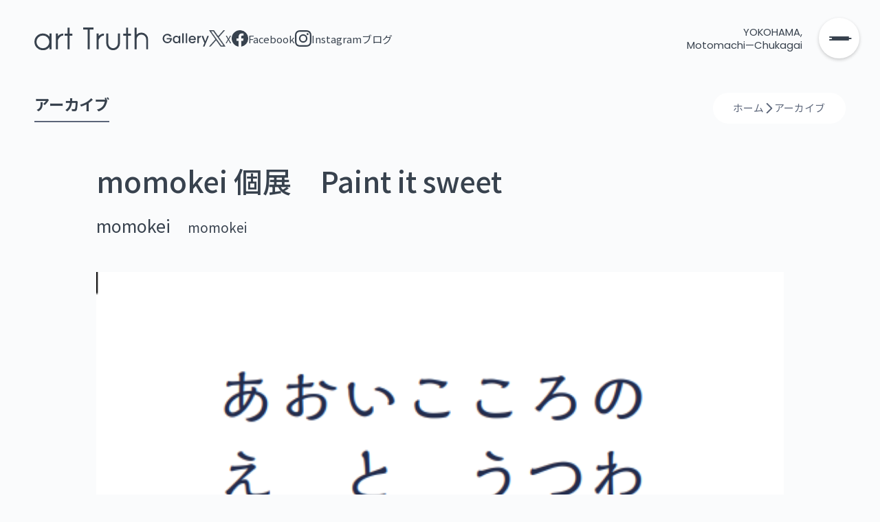

--- FILE ---
content_type: text/html; charset=UTF-8
request_url: https://art-truth.net/1775/
body_size: 77335
content:
<!DOCTYPE html>
<!--  Last Published: Mon Jun 26 2023 06:35:38 GMT+0000 (Coordinated Universal Time)  -->
<!--  Converted from HTML to WordPress with Pinegrow Web Editor. https://pinegrow.com  -->
<html data-wf-page="6494e0479f14b6150d31ff21" data-wf-site="artTruth" lang="ja">

<head prefix="og: https://ogp.me/ns#">
<!-- Google tag (gtag.js) -->
<script async src="https://www.googletagmanager.com/gtag/js?id=G-FDV2EC7X5B"></script>
<script>
  window.dataLayer = window.dataLayer || [];
  function gtag(){dataLayer.push(arguments);}
  gtag('js', new Date());
  gtag('config', 'G-FDV2EC7X5B');
</script>
  <meta charset="UTF-8">
  <meta content="width=device-width, initial-scale=1" name="viewport">
  <meta name="format-detection" content="telephone=no">
  <link href="https://fonts.googleapis.com" rel="preconnect">
  <link href="https://fonts.gstatic.com" rel="preconnect" crossorigin="anonymous">
  <link href="https://art-truth.net/wp-content/themes/arttruth_v2/images/favicon.ico" rel="shortcut icon" type="image/x-icon">
  <link href="https://art-truth.net/wp-content/themes/arttruth_v2/images/webclip.png" rel="apple-touch-icon">

  <style>
    /* drawer menu bar middle */
    .at_menu_button:hover .at_menu_bar.middle {
      transform: translate(0);
    }

    .at_menu_bar {
      transition: all .2s cubic-bezier(.445, .05, .55, .95);
    }

    @media only screen and (max-height: 820px) {
      .modaal-gallery-label {
        display: block !important;
      }
    }
  </style>
  <link rel="pingback" href="https://art-truth.net/xmlrpc.php">
  <meta name='robots' content='max-image-preview:large' />
<link rel='dns-prefetch' href='//ajax.googleapis.com' />
<link rel='dns-prefetch' href='//d3e54v103j8qbb.cloudfront.net' />
<link rel='dns-prefetch' href='//cdn.jsdelivr.net' />
<link rel="alternate" title="oEmbed (JSON)" type="application/json+oembed" href="https://art-truth.net/wp-json/oembed/1.0/embed?url=https%3A%2F%2Fart-truth.net%2F1775%2F" />
<link rel="alternate" title="oEmbed (XML)" type="text/xml+oembed" href="https://art-truth.net/wp-json/oembed/1.0/embed?url=https%3A%2F%2Fart-truth.net%2F1775%2F&#038;format=xml" />
<style id='wp-img-auto-sizes-contain-inline-css' type='text/css'>
img:is([sizes=auto i],[sizes^="auto," i]){contain-intrinsic-size:3000px 1500px}
/*# sourceURL=wp-img-auto-sizes-contain-inline-css */
</style>
<style id='wp-emoji-styles-inline-css' type='text/css'>

	img.wp-smiley, img.emoji {
		display: inline !important;
		border: none !important;
		box-shadow: none !important;
		height: 1em !important;
		width: 1em !important;
		margin: 0 0.07em !important;
		vertical-align: -0.1em !important;
		background: none !important;
		padding: 0 !important;
	}
/*# sourceURL=wp-emoji-styles-inline-css */
</style>
<style id='classic-theme-styles-inline-css' type='text/css'>
/*! This file is auto-generated */
.wp-block-button__link{color:#fff;background-color:#32373c;border-radius:9999px;box-shadow:none;text-decoration:none;padding:calc(.667em + 2px) calc(1.333em + 2px);font-size:1.125em}.wp-block-file__button{background:#32373c;color:#fff;text-decoration:none}
/*# sourceURL=/wp-includes/css/classic-themes.min.css */
</style>
<link rel='stylesheet' id='contact-form-7-css' href='https://art-truth.net/wp-content/plugins/contact-form-7/includes/css/styles.css?ver=6.1.1' type='text/css' media='all' />
<link rel='stylesheet' id='art_truth_theme_v2-normalize-css' href='https://art-truth.net/wp-content/themes/arttruth_v2/css/normalize.css?ver=1.0.370' type='text/css' media='all' />
<link rel='stylesheet' id='art_truth_theme_v2-webflow-css' href='https://art-truth.net/wp-content/themes/arttruth_v2/css/webflow.css?ver=1.0.370' type='text/css' media='all' />
<link rel='stylesheet' id='art_truth_theme_v2-arttruthwebflow-css' href='https://art-truth.net/wp-content/themes/arttruth_v2/css/art-truth.webflow_v3.css?ver=1.0.375' type='text/css' media='all' />
<link rel='stylesheet' id='art_truth_theme_v2-modaal-css' href='https://cdn.jsdelivr.net/npm/modaal@0.4.4/dist/css/modaal.min.css?ver=1.0.370' type='text/css' media='all' />
<link rel='stylesheet' id='art_truth_theme_v2-style-css' href='https://art-truth.net/wp-content/themes/arttruth_v2/style.css?ver=1.0.370' type='text/css' media='all' />
<script type="text/javascript" src="https://ajax.googleapis.com/ajax/libs/webfont/1.6.26/webfont.js?ver=1.0.370" id="art_truth_theme_v2-webfont-js"></script>
<script type="text/javascript" id="inline-script-1-js-after">
/* <![CDATA[ */
WebFont.load({
      google: {
        families: ["Noto Sans JP:regular,500,700:japanese,latin", "Poppins:regular,500"]
      }
    });
//# sourceURL=inline-script-1-js-after
/* ]]> */
</script>
<script type="text/javascript" id="inline-script-2-js-after">
/* <![CDATA[ */
! function (o, c) {
      var n = c.documentElement,
        t = " w-mod-";
      n.className += t + "js", ("ontouchstart" in o || o.DocumentTouch && c instanceof DocumentTouch) && (n.className +=
        t + "touch")
    }(window, document);
//# sourceURL=inline-script-2-js-after
/* ]]> */
</script>
<link rel="canonical" href="https://art-truth.net/1775/"><meta property="og:url" content="https://art-truth.net/1775/">		<style type="text/css" id="wp-custom-css">
			.at_scadule_artistname span{
	white-space: normal!important;
}
.at_scadule_comp__link,
.at_scadule_extitle{
	max-width:18em;
}
.at_scadule_artistname span.text-span{
	white-space: normal!important;
	display:block;
	margin-left:0;
}		</style>
		
  <!-- SEO -->
  <title>momokei 個展　Paint it sweet｜momokei｜2023/12/12(火)〜2023/12/18(火)｜横浜元町中華街 ギャラリー art Truth</title>
  <meta name="description" content="なにを描いてもかわいらしさが滲む素質そのままに、紙や磁器へ、不思議ないきものや龍の姿をおとしたミクストメディア展です。
暮らしの中で、こころがゆるやかに動く作品群を展開します。
皆さまの年末年始のよろこびとなれば幸いです。
">
  <meta name="keywords" content="momokei 個展　Paint it sweet,,アートギャラリー,画廊,ギャラリー,横浜,元町,中華街,ギャラリー,画廊,絵画販売,絵画購入,展覧会,展覧会情報,個展,絵を飾る,絵を購入できる,オンラインショップ,WEBショップ">
  <meta property="og:locale" content="ja_JP">
  <meta property="og:type" content="article">
  <meta property="og:image" content="https://art-truth.net/wp-content/uploads/2023/11/momokeiDM.png">
  <meta property="og:title" content="momokei 個展　Paint it sweet｜momokei｜2023/12/12(火)〜2023/12/18(火)｜横浜元町中華街 ギャラリー art Truth">
  <meta property="og:description" content="なにを描いてもかわいらしさが滲む素質そのままに、紙や磁器へ、不思議ないきものや龍の姿をおとしたミクストメディア展です。
暮らしの中で、こころがゆるやかに動く作品群を展開します。
皆さまの年末年始のよろこびとなれば幸いです。
">
  <meta property="og:site_name" content="横浜元町中華街 ギャラリー art Truth">
  <meta name="twitter:card" content="summary_large_image">
  <meta name="google-site-verification" content="6HHKxGYH5g5sZTUUkhtYZv6GUlN8WpJnWeVrGIitZd4">
      <!-- / SEO -->
<style id='global-styles-inline-css' type='text/css'>
:root{--wp--preset--aspect-ratio--square: 1;--wp--preset--aspect-ratio--4-3: 4/3;--wp--preset--aspect-ratio--3-4: 3/4;--wp--preset--aspect-ratio--3-2: 3/2;--wp--preset--aspect-ratio--2-3: 2/3;--wp--preset--aspect-ratio--16-9: 16/9;--wp--preset--aspect-ratio--9-16: 9/16;--wp--preset--color--black: #000000;--wp--preset--color--cyan-bluish-gray: #abb8c3;--wp--preset--color--white: #ffffff;--wp--preset--color--pale-pink: #f78da7;--wp--preset--color--vivid-red: #cf2e2e;--wp--preset--color--luminous-vivid-orange: #ff6900;--wp--preset--color--luminous-vivid-amber: #fcb900;--wp--preset--color--light-green-cyan: #7bdcb5;--wp--preset--color--vivid-green-cyan: #00d084;--wp--preset--color--pale-cyan-blue: #8ed1fc;--wp--preset--color--vivid-cyan-blue: #0693e3;--wp--preset--color--vivid-purple: #9b51e0;--wp--preset--gradient--vivid-cyan-blue-to-vivid-purple: linear-gradient(135deg,rgb(6,147,227) 0%,rgb(155,81,224) 100%);--wp--preset--gradient--light-green-cyan-to-vivid-green-cyan: linear-gradient(135deg,rgb(122,220,180) 0%,rgb(0,208,130) 100%);--wp--preset--gradient--luminous-vivid-amber-to-luminous-vivid-orange: linear-gradient(135deg,rgb(252,185,0) 0%,rgb(255,105,0) 100%);--wp--preset--gradient--luminous-vivid-orange-to-vivid-red: linear-gradient(135deg,rgb(255,105,0) 0%,rgb(207,46,46) 100%);--wp--preset--gradient--very-light-gray-to-cyan-bluish-gray: linear-gradient(135deg,rgb(238,238,238) 0%,rgb(169,184,195) 100%);--wp--preset--gradient--cool-to-warm-spectrum: linear-gradient(135deg,rgb(74,234,220) 0%,rgb(151,120,209) 20%,rgb(207,42,186) 40%,rgb(238,44,130) 60%,rgb(251,105,98) 80%,rgb(254,248,76) 100%);--wp--preset--gradient--blush-light-purple: linear-gradient(135deg,rgb(255,206,236) 0%,rgb(152,150,240) 100%);--wp--preset--gradient--blush-bordeaux: linear-gradient(135deg,rgb(254,205,165) 0%,rgb(254,45,45) 50%,rgb(107,0,62) 100%);--wp--preset--gradient--luminous-dusk: linear-gradient(135deg,rgb(255,203,112) 0%,rgb(199,81,192) 50%,rgb(65,88,208) 100%);--wp--preset--gradient--pale-ocean: linear-gradient(135deg,rgb(255,245,203) 0%,rgb(182,227,212) 50%,rgb(51,167,181) 100%);--wp--preset--gradient--electric-grass: linear-gradient(135deg,rgb(202,248,128) 0%,rgb(113,206,126) 100%);--wp--preset--gradient--midnight: linear-gradient(135deg,rgb(2,3,129) 0%,rgb(40,116,252) 100%);--wp--preset--font-size--small: 13px;--wp--preset--font-size--medium: 20px;--wp--preset--font-size--large: 36px;--wp--preset--font-size--x-large: 42px;--wp--preset--spacing--20: 0.44rem;--wp--preset--spacing--30: 0.67rem;--wp--preset--spacing--40: 1rem;--wp--preset--spacing--50: 1.5rem;--wp--preset--spacing--60: 2.25rem;--wp--preset--spacing--70: 3.38rem;--wp--preset--spacing--80: 5.06rem;--wp--preset--shadow--natural: 6px 6px 9px rgba(0, 0, 0, 0.2);--wp--preset--shadow--deep: 12px 12px 50px rgba(0, 0, 0, 0.4);--wp--preset--shadow--sharp: 6px 6px 0px rgba(0, 0, 0, 0.2);--wp--preset--shadow--outlined: 6px 6px 0px -3px rgb(255, 255, 255), 6px 6px rgb(0, 0, 0);--wp--preset--shadow--crisp: 6px 6px 0px rgb(0, 0, 0);}:where(.is-layout-flex){gap: 0.5em;}:where(.is-layout-grid){gap: 0.5em;}body .is-layout-flex{display: flex;}.is-layout-flex{flex-wrap: wrap;align-items: center;}.is-layout-flex > :is(*, div){margin: 0;}body .is-layout-grid{display: grid;}.is-layout-grid > :is(*, div){margin: 0;}:where(.wp-block-columns.is-layout-flex){gap: 2em;}:where(.wp-block-columns.is-layout-grid){gap: 2em;}:where(.wp-block-post-template.is-layout-flex){gap: 1.25em;}:where(.wp-block-post-template.is-layout-grid){gap: 1.25em;}.has-black-color{color: var(--wp--preset--color--black) !important;}.has-cyan-bluish-gray-color{color: var(--wp--preset--color--cyan-bluish-gray) !important;}.has-white-color{color: var(--wp--preset--color--white) !important;}.has-pale-pink-color{color: var(--wp--preset--color--pale-pink) !important;}.has-vivid-red-color{color: var(--wp--preset--color--vivid-red) !important;}.has-luminous-vivid-orange-color{color: var(--wp--preset--color--luminous-vivid-orange) !important;}.has-luminous-vivid-amber-color{color: var(--wp--preset--color--luminous-vivid-amber) !important;}.has-light-green-cyan-color{color: var(--wp--preset--color--light-green-cyan) !important;}.has-vivid-green-cyan-color{color: var(--wp--preset--color--vivid-green-cyan) !important;}.has-pale-cyan-blue-color{color: var(--wp--preset--color--pale-cyan-blue) !important;}.has-vivid-cyan-blue-color{color: var(--wp--preset--color--vivid-cyan-blue) !important;}.has-vivid-purple-color{color: var(--wp--preset--color--vivid-purple) !important;}.has-black-background-color{background-color: var(--wp--preset--color--black) !important;}.has-cyan-bluish-gray-background-color{background-color: var(--wp--preset--color--cyan-bluish-gray) !important;}.has-white-background-color{background-color: var(--wp--preset--color--white) !important;}.has-pale-pink-background-color{background-color: var(--wp--preset--color--pale-pink) !important;}.has-vivid-red-background-color{background-color: var(--wp--preset--color--vivid-red) !important;}.has-luminous-vivid-orange-background-color{background-color: var(--wp--preset--color--luminous-vivid-orange) !important;}.has-luminous-vivid-amber-background-color{background-color: var(--wp--preset--color--luminous-vivid-amber) !important;}.has-light-green-cyan-background-color{background-color: var(--wp--preset--color--light-green-cyan) !important;}.has-vivid-green-cyan-background-color{background-color: var(--wp--preset--color--vivid-green-cyan) !important;}.has-pale-cyan-blue-background-color{background-color: var(--wp--preset--color--pale-cyan-blue) !important;}.has-vivid-cyan-blue-background-color{background-color: var(--wp--preset--color--vivid-cyan-blue) !important;}.has-vivid-purple-background-color{background-color: var(--wp--preset--color--vivid-purple) !important;}.has-black-border-color{border-color: var(--wp--preset--color--black) !important;}.has-cyan-bluish-gray-border-color{border-color: var(--wp--preset--color--cyan-bluish-gray) !important;}.has-white-border-color{border-color: var(--wp--preset--color--white) !important;}.has-pale-pink-border-color{border-color: var(--wp--preset--color--pale-pink) !important;}.has-vivid-red-border-color{border-color: var(--wp--preset--color--vivid-red) !important;}.has-luminous-vivid-orange-border-color{border-color: var(--wp--preset--color--luminous-vivid-orange) !important;}.has-luminous-vivid-amber-border-color{border-color: var(--wp--preset--color--luminous-vivid-amber) !important;}.has-light-green-cyan-border-color{border-color: var(--wp--preset--color--light-green-cyan) !important;}.has-vivid-green-cyan-border-color{border-color: var(--wp--preset--color--vivid-green-cyan) !important;}.has-pale-cyan-blue-border-color{border-color: var(--wp--preset--color--pale-cyan-blue) !important;}.has-vivid-cyan-blue-border-color{border-color: var(--wp--preset--color--vivid-cyan-blue) !important;}.has-vivid-purple-border-color{border-color: var(--wp--preset--color--vivid-purple) !important;}.has-vivid-cyan-blue-to-vivid-purple-gradient-background{background: var(--wp--preset--gradient--vivid-cyan-blue-to-vivid-purple) !important;}.has-light-green-cyan-to-vivid-green-cyan-gradient-background{background: var(--wp--preset--gradient--light-green-cyan-to-vivid-green-cyan) !important;}.has-luminous-vivid-amber-to-luminous-vivid-orange-gradient-background{background: var(--wp--preset--gradient--luminous-vivid-amber-to-luminous-vivid-orange) !important;}.has-luminous-vivid-orange-to-vivid-red-gradient-background{background: var(--wp--preset--gradient--luminous-vivid-orange-to-vivid-red) !important;}.has-very-light-gray-to-cyan-bluish-gray-gradient-background{background: var(--wp--preset--gradient--very-light-gray-to-cyan-bluish-gray) !important;}.has-cool-to-warm-spectrum-gradient-background{background: var(--wp--preset--gradient--cool-to-warm-spectrum) !important;}.has-blush-light-purple-gradient-background{background: var(--wp--preset--gradient--blush-light-purple) !important;}.has-blush-bordeaux-gradient-background{background: var(--wp--preset--gradient--blush-bordeaux) !important;}.has-luminous-dusk-gradient-background{background: var(--wp--preset--gradient--luminous-dusk) !important;}.has-pale-ocean-gradient-background{background: var(--wp--preset--gradient--pale-ocean) !important;}.has-electric-grass-gradient-background{background: var(--wp--preset--gradient--electric-grass) !important;}.has-midnight-gradient-background{background: var(--wp--preset--gradient--midnight) !important;}.has-small-font-size{font-size: var(--wp--preset--font-size--small) !important;}.has-medium-font-size{font-size: var(--wp--preset--font-size--medium) !important;}.has-large-font-size{font-size: var(--wp--preset--font-size--large) !important;}.has-x-large-font-size{font-size: var(--wp--preset--font-size--x-large) !important;}
/*# sourceURL=global-styles-inline-css */
</style>
</head>

<body class="body wp-singular post-template-default single single-post postid-1775 single-format-standard wp-theme-arttruth_v2">
  
<header class="at_head">
    <div class="at_head_start"><a href="https://art-truth.net" aria-current="page"
            class="at_head_site-name w-inline-block w--current">
                            <img
                src="https://art-truth.net/wp-content/themes/arttruth_v2/images/at_logo_header_v2.svg" loading="lazy" alt="ギャラリー art Truth"
                class="at_site_logo">
                    </a>
        <ul role="list" class="at_foot__sns header w-list-unstyled">
            <li class="at_foot__item"><a href="https://x.com/arttruthsince09"
                    target="_blank" class="at_foot__item--link w-inline-block"><img class="icon_x_size"
                        src="https://art-truth.net/wp-content/uploads/2025/09/icon_x.png" loading="lazy" alt="">
                    <div class="at_foot__item--text alt header">
                        X                    </div>
                </a>
            </li>
            <li class="at_foot__item"><a href="https://www.facebook.com/artTruth"
                    target="_blank" class="at_foot__item--link w-inline-block"><img
                        src="https://art-truth.net/wp-content/themes/arttruth_v2/images/at_icon_fb.svg" loading="lazy" alt="Facebookアカウント">
                    <div class="at_foot__item--text alt header">
                        Facebook                    </div>
                </a>
            </li>
            <li class="at_foot__item"><a href="https://www.instagram.com/art_truth_yurinishiumi/"
                    target="_blank" class="at_foot__item--link w-inline-block"><img
                        src="https://art-truth.net/wp-content/themes/arttruth_v2/images/at_icon_ig.svg" loading="lazy" alt="Instagramアカウント">
                    <div class="at_foot__item--text alt header">
                        Instagram                    </div>
                </a>
            </li>
            <li class="at_foot__item"><a href="https://ameblo.jp/art-truth/" target="_blank"
                    class="at_foot__item--link w-inline-block">
                    <div class="at_foot__item--text" href="https://ameblo.jp/art-truth/">ブログ
                    </div>
                </a>
            </li>
        </ul>
    </div>
    <div class="at_site_copy">
        YOKOHAMA,        <br>
        Motomachi—Chukagai    </div>
    <a href="#" class="at_menu_button w-inline-block">
        <div class="at_menu_bar"></div>
        <div class="at_menu_bar middle"></div>
        <div class="at_menu_bar alt"></div>
    </a>
</header>
<div class="at_page_head">
    <div class="at_container">
        <div class="at_page_head__inner">
            <h1 class="at_page_head--title">
                                    アーカイブ
                        
            </h1>
            <ul role="list" class="at_page_head__bc w-list-unstyled">
                <li class="at_page_head__bc--item">
                    <a href="https://art-truth.net" class="at_page_head__bc--ilonk">ホーム</a>
                    <img src="https://art-truth.net/wp-content/themes/arttruth_v2/images/at_icon_arrow.svg" loading="lazy"
                        alt="">
                </li>
                <li class="at_page_head__bc--item">
                                            <a href="https://art-truth.net/ex/?v=past" class="at_page_head__bc--ilonk">アーカイブ</a>
                        
                    
                </li>
            </ul>
        </div>
    </div>
</div>
<main class="at_main">
    <div class="at_main_inner">
        <div id="at_container_target" class="at_container">
            <article data-w-id="755d2c68-f679-98da-4188-47a5b8359989"
                style="-webkit-transform:translate3d(0, 25ch, 0) scale3d(1, 1, 1) rotateX(0) rotateY(0) rotateZ(0) skew(0, 0);-moz-transform:translate3d(0, 25ch, 0) scale3d(1, 1, 1) rotateX(0) rotateY(0) rotateZ(0) skew(0, 0);-ms-transform:translate3d(0, 25ch, 0) scale3d(1, 1, 1) rotateX(0) rotateY(0) rotateZ(0) skew(0, 0);transform:translate3d(0, 25ch, 0) scale3d(1, 1, 1) rotateX(0) rotateY(0) rotateZ(0) skew(0, 0);opacity:0"
                class="at_single_article single">
                <h1 class="at_single_title single">
                    momokei 個展　Paint it sweet                </h1>
                <div class="at_single_artist"><span>
                        momokei                    </span><span class="at_single_artist--en">
                        momokei                    </span>
                </div>
                
                
                                                                                				
                <div class="at_single_eyecatch">
                    <img src="https://art-truth.net/wp-content/uploads/2023/11/momokeiDM.png" class="at_hero_exhibition__image single wp-post-image" alt="momokei" sizes="(max-width: 100px) 46vw, (max-width: 1000px) 91vw, (max-width: 1400px) 56vw, 960px" loading="eager" data-w-id="c4071b71-d7e0-e580-0d43-6f9f2c2e52c2" decoding="async" fetchpriority="high" srcset="https://art-truth.net/wp-content/uploads/2023/11/momokeiDM.png 491w, https://art-truth.net/wp-content/uploads/2023/11/momokeiDM-212x300.png 212w" />                </div>
                <div class="at_single_ex_data_wrap">
                    <div class="at_label_wrap">
                        <h3 class="at_label_text">会期</h3>
                        <img src="https://art-truth.net/wp-content/themes/arttruth_v2/images/label_line.svg" loading="lazy"
                            alt="">
                    </div>
                    <div class="at_single_ex_data">
                        <div class="at_hero_exhibition__open">
                            <span>
                                2023/12/12                            </span>
                            <span class="at_hero_exhibition__open--dayname">
                                (火)                            </span><span>〜
                            12/18							</span>
                            <span class="at_hero_exhibition__open--dayname">
                            (月)							</span>
                        </div>
                    </div>
                                        <div class="at_hero_exhibition__time">
                        11:00 - 19:00（最終日17:00迄）                    </div>
                    <p class="at_hero_exhibition__lead single">
                        なにを描いてもかわいらしさが滲む素質そのままに、紙や磁器へ、不思議ないきものや龍の姿をおとしたミクストメディア展です。
暮らしの中で、こころがゆるやかに動く作品群を展開します。
皆さまの年末年始のよろこびとなれば幸いです。
                    </p>
                </div>

    
				                <div class="at_single_ex_data_wrap">
                    <div class="at_label_wrap">
                        <h3 class="at_label_text">作家プロフィール</h3>
                        <img src="https://art-truth.net/wp-content/themes/arttruth_v2/images/label_line.svg" loading="lazy"
                            alt="">
                    </div>
                    <p class="at_hero_exhibition__lead single">
                        茨城県つくば市出身、神奈川県横浜市在住<br />
2019年　初個展（roonee 247 fine arts, 東京）<br />
2020年　オンライン個展（JCAT gallery, NY）<br />
2021年　個展（art truth, 神奈川）<br />
                    </p>
                </div>
				                <section class="at_single_ex_data_wrap">
                    <div class="at_single_editor_content w-richtext">
                                            </div>
                </section>
            </article>
        </div>
    </div>
</main>

<div class="at_schedule_comp">
    <div class="at_schedule_header">
        <h3 id="at_schedule_header--label" class="at_schedule_header--label">展覧会スケジュール</h3>
        <a href="https://art-truth.net/ex/" class="at_button simple compact w-inline-block">
            <div class="at_button__text">展覧会一覧</div><img
                src="https://art-truth.net/wp-content/themes/arttruth_v2/images/at_icon_link.svg" loading="lazy" alt=""
                class="at_button__icon">
        </a>
    </div>
    <div class="at_scadule_wrap">
        <div id="at_scadule" data-w-id="d09529ff-561e-f5ba-b42b-31b4d82e4f27" class="at_scadule">
            <!--wp_query-->
                                <div class="at_scadule_comp__item">
                                                <div class="at_scadule_comp__date">
                                                                <div class="at_schedule_comp--date">
                                        <div class="at_schedule_comp--start_date">
                                            <div class="at_schedule_comp--start_month">
                                                1/                                            </div>
                                            <div class="at_schedule_comp--start_day">
                                                24                                            </div>
                                        </div>
                                        <div class="at_schedule_comp--start_dayname">
                                            <div class="at_schedule_comp--start_dayname--var">
											土											</div>
                                        </div>
                                        <div class="at_schedule_comp--bar start "></div>
                                    </div>
                                                                            <div class="at_schedule_comp--date other">
                                            <div class="at_schedule_comp--start_date"></div>
                                            <div class="at_schedule_comp--start_dayname"></div>
                                            <div class="at_schedule_comp--bar "></div>
                                        </div>
                                                                                <div class="at_schedule_comp--date other">
                                            <div class="at_schedule_comp--start_date"></div>
                                            <div class="at_schedule_comp--start_dayname"></div>
                                            <div class="at_schedule_comp--bar "></div>
                                        </div>
                                                                                <div class="at_schedule_comp--date other">
                                            <div class="at_schedule_comp--start_date"></div>
                                            <div class="at_schedule_comp--start_dayname"></div>
                                            <div class="at_schedule_comp--bar "></div>
                                        </div>
                                                                                <div class="at_schedule_comp--date other">
                                            <div class="at_schedule_comp--start_date"></div>
                                            <div class="at_schedule_comp--start_dayname"></div>
                                            <div class="at_schedule_comp--bar "></div>
                                        </div>
                                                                                <div class="at_schedule_comp--date other">
                                            <div class="at_schedule_comp--start_date"></div>
                                            <div class="at_schedule_comp--start_dayname"></div>
                                            <div class="at_schedule_comp--bar "></div>
                                        </div>
                                                                                <div class="at_schedule_comp--date other">
                                            <div class="at_schedule_comp--start_date"></div>
                                            <div class="at_schedule_comp--start_dayname"></div>
                                            <div class="at_schedule_comp--bar "></div>
                                        </div>
                                                                            <div class="at_schedule_comp--date">
                                        <div class="at_schedule_comp--start_date">
                                            <div class="at_schedule_comp--start_month">
                                                1/                                            </div>
                                            <div class="at_schedule_comp--start_day">
                                                31                                            </div>
                                        </div>
                                        <div class="at_schedule_comp--start_dayname">
                                            <div class="at_schedule_comp--start_dayname--var">
											土											</div>
                                        </div>
                                        <div class="at_schedule_comp--bar end "></div>
                                    </div>
                                                            </div>
                        <a href="https://art-truth.net/5146/"
                            class="at_scadule_comp__link w-inline-block">
                            <div class="at_scadule_extitle">
                                Seed Stories（シードストーリーズ）25_26・旅／journey                            </div>
                            <div class="at_scadule_artistname">
                                <span>
                                    27名の作家による展覧会                                </span>
                                <span class="text-span">
                                                                    </span>
                            </div>
                        </a>
                                            </div>
                                    <div class="at_scadule_comp__item">
                                                <div class="at_scadule_comp__date">
                                                                <div class="at_schedule_comp--date">
                                        <div class="at_schedule_comp--start_date">
                                            <div class="at_schedule_comp--start_month">
                                                2/                                            </div>
                                            <div class="at_schedule_comp--start_day">
                                                4                                            </div>
                                        </div>
                                        <div class="at_schedule_comp--start_dayname">
                                            <div class="at_schedule_comp--start_dayname--var">
											水											</div>
                                        </div>
                                        <div class="at_schedule_comp--bar start "></div>
                                    </div>
                                                                            <div class="at_schedule_comp--date other">
                                            <div class="at_schedule_comp--start_date"></div>
                                            <div class="at_schedule_comp--start_dayname"></div>
                                            <div class="at_schedule_comp--bar "></div>
                                        </div>
                                                                                <div class="at_schedule_comp--date other">
                                            <div class="at_schedule_comp--start_date"></div>
                                            <div class="at_schedule_comp--start_dayname"></div>
                                            <div class="at_schedule_comp--bar "></div>
                                        </div>
                                                                                <div class="at_schedule_comp--date other">
                                            <div class="at_schedule_comp--start_date"></div>
                                            <div class="at_schedule_comp--start_dayname"></div>
                                            <div class="at_schedule_comp--bar "></div>
                                        </div>
                                                                                <div class="at_schedule_comp--date other">
                                            <div class="at_schedule_comp--start_date"></div>
                                            <div class="at_schedule_comp--start_dayname"></div>
                                            <div class="at_schedule_comp--bar "></div>
                                        </div>
                                                                                <div class="at_schedule_comp--date other">
                                            <div class="at_schedule_comp--start_date"></div>
                                            <div class="at_schedule_comp--start_dayname"></div>
                                            <div class="at_schedule_comp--bar "></div>
                                        </div>
                                                                                <div class="at_schedule_comp--date other">
                                            <div class="at_schedule_comp--start_date"></div>
                                            <div class="at_schedule_comp--start_dayname"></div>
                                            <div class="at_schedule_comp--bar "></div>
                                        </div>
                                                                            <div class="at_schedule_comp--date">
                                        <div class="at_schedule_comp--start_date">
                                            <div class="at_schedule_comp--start_month">
                                                2/                                            </div>
                                            <div class="at_schedule_comp--start_day">
                                                11                                            </div>
                                        </div>
                                        <div class="at_schedule_comp--start_dayname">
                                            <div class="at_schedule_comp--start_dayname--var">
											水											</div>
                                        </div>
                                        <div class="at_schedule_comp--bar end "></div>
                                    </div>
                                                            </div>
                        <a href="https://art-truth.net/5534/"
                            class="at_scadule_comp__link w-inline-block">
                            <div class="at_scadule_extitle">
                                星奈緒個展・両手のなか                            </div>
                            <div class="at_scadule_artistname">
                                <span>
                                    星奈緒                                </span>
                                <span class="text-span">
                                    Hoshi Nao                                </span>
                            </div>
                        </a>
                                            </div>
                                    <div class="at_scadule_comp__item">
                                                <div class="at_scadule_comp__date">
                                                                <div class="at_schedule_comp--date">
                                        <div class="at_schedule_comp--start_date">
                                            <div class="at_schedule_comp--start_month">
                                                2/                                            </div>
                                            <div class="at_schedule_comp--start_day">
                                                14                                            </div>
                                        </div>
                                        <div class="at_schedule_comp--start_dayname">
                                            <div class="at_schedule_comp--start_dayname--var">
											土											</div>
                                        </div>
                                        <div class="at_schedule_comp--bar start "></div>
                                    </div>
                                                                            <div class="at_schedule_comp--date other">
                                            <div class="at_schedule_comp--start_date"></div>
                                            <div class="at_schedule_comp--start_dayname"></div>
                                            <div class="at_schedule_comp--bar "></div>
                                        </div>
                                                                                <div class="at_schedule_comp--date other">
                                            <div class="at_schedule_comp--start_date"></div>
                                            <div class="at_schedule_comp--start_dayname"></div>
                                            <div class="at_schedule_comp--bar "></div>
                                        </div>
                                                                                <div class="at_schedule_comp--date other">
                                            <div class="at_schedule_comp--start_date"></div>
                                            <div class="at_schedule_comp--start_dayname"></div>
                                            <div class="at_schedule_comp--bar "></div>
                                        </div>
                                                                                <div class="at_schedule_comp--date other">
                                            <div class="at_schedule_comp--start_date"></div>
                                            <div class="at_schedule_comp--start_dayname"></div>
                                            <div class="at_schedule_comp--bar "></div>
                                        </div>
                                                                                <div class="at_schedule_comp--date other">
                                            <div class="at_schedule_comp--start_date"></div>
                                            <div class="at_schedule_comp--start_dayname"></div>
                                            <div class="at_schedule_comp--bar "></div>
                                        </div>
                                                                                <div class="at_schedule_comp--date other">
                                            <div class="at_schedule_comp--start_date"></div>
                                            <div class="at_schedule_comp--start_dayname"></div>
                                            <div class="at_schedule_comp--bar "></div>
                                        </div>
                                                                            <div class="at_schedule_comp--date">
                                        <div class="at_schedule_comp--start_date">
                                            <div class="at_schedule_comp--start_month">
                                                2/                                            </div>
                                            <div class="at_schedule_comp--start_day">
                                                21                                            </div>
                                        </div>
                                        <div class="at_schedule_comp--start_dayname">
                                            <div class="at_schedule_comp--start_dayname--var">
											土											</div>
                                        </div>
                                        <div class="at_schedule_comp--bar end "></div>
                                    </div>
                                                            </div>
                        <a href="https://art-truth.net/5540/"
                            class="at_scadule_comp__link w-inline-block">
                            <div class="at_scadule_extitle">
                                Ai Kisaragi Solo exhibition・縹の熾                            </div>
                            <div class="at_scadule_artistname">
                                <span>
                                    如月 愛                                </span>
                                <span class="text-span">
                                    Kisaragi Ai                                 </span>
                            </div>
                        </a>
                                            </div>
                                    <div class="at_scadule_comp__item">
                                                <div class="at_scadule_comp__date">
                                                                <div class="at_schedule_comp--date">
                                        <div class="at_schedule_comp--start_date">
                                            <div class="at_schedule_comp--start_month">
                                                2/                                            </div>
                                            <div class="at_schedule_comp--start_day">
                                                25                                            </div>
                                        </div>
                                        <div class="at_schedule_comp--start_dayname">
                                            <div class="at_schedule_comp--start_dayname--var">
											水											</div>
                                        </div>
                                        <div class="at_schedule_comp--bar start "></div>
                                    </div>
                                                                            <div class="at_schedule_comp--date other">
                                            <div class="at_schedule_comp--start_date"></div>
                                            <div class="at_schedule_comp--start_dayname"></div>
                                            <div class="at_schedule_comp--bar "></div>
                                        </div>
                                                                                <div class="at_schedule_comp--date other">
                                            <div class="at_schedule_comp--start_date"></div>
                                            <div class="at_schedule_comp--start_dayname"></div>
                                            <div class="at_schedule_comp--bar "></div>
                                        </div>
                                                                                <div class="at_schedule_comp--date other">
                                            <div class="at_schedule_comp--start_date"></div>
                                            <div class="at_schedule_comp--start_dayname"></div>
                                            <div class="at_schedule_comp--bar "></div>
                                        </div>
                                                                                <div class="at_schedule_comp--date other">
                                            <div class="at_schedule_comp--start_date"></div>
                                            <div class="at_schedule_comp--start_dayname"></div>
                                            <div class="at_schedule_comp--bar "></div>
                                        </div>
                                                                                <div class="at_schedule_comp--date other">
                                            <div class="at_schedule_comp--start_date"></div>
                                            <div class="at_schedule_comp--start_dayname"></div>
                                            <div class="at_schedule_comp--bar "></div>
                                        </div>
                                                                                <div class="at_schedule_comp--date other">
                                            <div class="at_schedule_comp--start_date"></div>
                                            <div class="at_schedule_comp--start_dayname"></div>
                                            <div class="at_schedule_comp--bar "></div>
                                        </div>
                                                                            <div class="at_schedule_comp--date">
                                        <div class="at_schedule_comp--start_date">
                                            <div class="at_schedule_comp--start_month">
                                                3/                                            </div>
                                            <div class="at_schedule_comp--start_day">
                                                4                                            </div>
                                        </div>
                                        <div class="at_schedule_comp--start_dayname">
                                            <div class="at_schedule_comp--start_dayname--var">
											水											</div>
                                        </div>
                                        <div class="at_schedule_comp--bar end "></div>
                                    </div>
                                                            </div>
                        <a href="https://art-truth.net/5545/"
                            class="at_scadule_comp__link w-inline-block">
                            <div class="at_scadule_extitle">
                                上野謙介展・ぬくもりとやさしさ                            </div>
                            <div class="at_scadule_artistname">
                                <span>
                                    上野謙介                                </span>
                                <span class="text-span">
                                    Ueno Kensuke                                </span>
                            </div>
                        </a>
                                            </div>
                                    <div class="at_scadule_comp__item">
                                                <div class="at_scadule_comp__date">
                                                                <div class="at_schedule_comp--date">
                                        <div class="at_schedule_comp--start_date">
                                            <div class="at_schedule_comp--start_month">
                                                3/                                            </div>
                                            <div class="at_schedule_comp--start_day">
                                                7                                            </div>
                                        </div>
                                        <div class="at_schedule_comp--start_dayname">
                                            <div class="at_schedule_comp--start_dayname--var">
											土											</div>
                                        </div>
                                        <div class="at_schedule_comp--bar start "></div>
                                    </div>
                                                                            <div class="at_schedule_comp--date other">
                                            <div class="at_schedule_comp--start_date"></div>
                                            <div class="at_schedule_comp--start_dayname"></div>
                                            <div class="at_schedule_comp--bar "></div>
                                        </div>
                                                                                <div class="at_schedule_comp--date other">
                                            <div class="at_schedule_comp--start_date"></div>
                                            <div class="at_schedule_comp--start_dayname"></div>
                                            <div class="at_schedule_comp--bar "></div>
                                        </div>
                                                                                <div class="at_schedule_comp--date other">
                                            <div class="at_schedule_comp--start_date"></div>
                                            <div class="at_schedule_comp--start_dayname"></div>
                                            <div class="at_schedule_comp--bar "></div>
                                        </div>
                                                                                <div class="at_schedule_comp--date other">
                                            <div class="at_schedule_comp--start_date"></div>
                                            <div class="at_schedule_comp--start_dayname"></div>
                                            <div class="at_schedule_comp--bar "></div>
                                        </div>
                                                                                <div class="at_schedule_comp--date close">
                                            <div class="at_schedule_comp--start_date">
                                                <div class="at_schedule_comp--start_month close">
                                                    3/                                                </div>
                                                <div class="at_schedule_comp--start_day close">
                                                    12                                                </div>
                                            </div>
                                            <div class="at_schedule_comp--start_dayname">
                                                <div class="at_schedule_comp--start_dayname--var">
												木												</div>
                                            </div>
                                            <div class="at_schedule_comp--bar ">
                                                <div class="at_schedule_comp--close">休</div>
                                            </div>
                                        </div>
                                                                                <div class="at_schedule_comp--date other">
                                            <div class="at_schedule_comp--start_date"></div>
                                            <div class="at_schedule_comp--start_dayname"></div>
                                            <div class="at_schedule_comp--bar "></div>
                                        </div>
                                                                                <div class="at_schedule_comp--date other">
                                            <div class="at_schedule_comp--start_date"></div>
                                            <div class="at_schedule_comp--start_dayname"></div>
                                            <div class="at_schedule_comp--bar "></div>
                                        </div>
                                                                                <div class="at_schedule_comp--date other">
                                            <div class="at_schedule_comp--start_date"></div>
                                            <div class="at_schedule_comp--start_dayname"></div>
                                            <div class="at_schedule_comp--bar "></div>
                                        </div>
                                                                                <div class="at_schedule_comp--date other">
                                            <div class="at_schedule_comp--start_date"></div>
                                            <div class="at_schedule_comp--start_dayname"></div>
                                            <div class="at_schedule_comp--bar "></div>
                                        </div>
                                                                            <div class="at_schedule_comp--date">
                                        <div class="at_schedule_comp--start_date">
                                            <div class="at_schedule_comp--start_month">
                                                3/                                            </div>
                                            <div class="at_schedule_comp--start_day">
                                                17                                            </div>
                                        </div>
                                        <div class="at_schedule_comp--start_dayname">
                                            <div class="at_schedule_comp--start_dayname--var">
											火											</div>
                                        </div>
                                        <div class="at_schedule_comp--bar end "></div>
                                    </div>
                                                            </div>
                        <a href="https://art-truth.net/5597/"
                            class="at_scadule_comp__link w-inline-block">
                            <div class="at_scadule_extitle">
                                東川和正作陶展                            </div>
                            <div class="at_scadule_artistname">
                                <span>
                                    東川和正                                </span>
                                <span class="text-span">
                                    Unokawa Kazumasa                                </span>
                            </div>
                        </a>
                                            </div>
                        </div>
    </div>
</div>
<aside class="at_aside">
    <div class="at_container">
        <div class="at_aside_content">
            <div class="at_aside_content--item">
                <h3 class="at_aside_content--label">
                    art Truth とは                </h3>
                <img src="https://art-truth.net/wp-content/uploads/2023/07/gallery.jpg" loading="eager" alt="" class="at_aside_content--image">                <div class="at_aside_content--body">
                    <p>
                        ギャラリーart Truthは横浜元町と中華街にほど近い小さなギャラリーです。心を豊かにする素敵な作品を取り揃えみなさまのご来店をお待ちしています。                    </p>
                </div><a
                    href="https://art-truth.net/about/"
                    class="at_button simple w-inline-block"><div class="at_button__text">ギャラリーコンセプト</div><img
                        src="https://art-truth.net/wp-content/themes/arttruth_v2/images/at_icon_link.svg" loading="lazy" alt=""
                        class="at_button__icon">
                </a>
            </div>
            <div class="at_aside_content--item">
                <h3 class="at_aside_content--label">アクセス</h3>
                <img src="https://art-truth.net/wp-content/uploads/2023/07/b18d5db39bd92d7fbbd59668a67fe284-1.png" loading="eager" alt="" class="at_aside_content--image">                <div class="at_aside_content--body">
                    みなとみらい線元町・中華街駅（3番出口）より徒歩５分<br />
元町・中華街駅からの道順詳細<br />
JR根岸線石川町駅南口より徒歩７分<br />
石川町駅からの道順詳細<br />
中華街南門（朱雀門）より徒歩1分<br />
<br />
〒231-0023<br />
横浜市中区山下町112-5 日絹パークビル1Ｆ<br />
TEL. 045-263-8663                </div><a href="https://goo.gl/maps/twvBvaPZXbwRSyQr9" target="_blank"
                    class="at_button simple w-inline-block">
                    <div class="at_button__text">
                        Googleマップで表示                    </div><img src="https://art-truth.net/wp-content/themes/arttruth_v2/images/at_icon_out.svg" loading="lazy"
                        alt="" class="at_button__icon">
                </a>
            </div>
            <div class="at_aside_content--item form">
                <h3 class="at_aside_content--label">お問い合わせ</h3>
                <div class="at_aside_contact w-form">
                    
<div class="wpcf7 no-js" id="wpcf7-f925-o1" lang="ja" dir="ltr" data-wpcf7-id="925">
<div class="screen-reader-response"><p role="status" aria-live="polite" aria-atomic="true"></p> <ul></ul></div>
<form action="/1775/#wpcf7-f925-o1" method="post" class="wpcf7-form init" aria-label="コンタクトフォーム" novalidate="novalidate" data-status="init">
<fieldset class="hidden-fields-container"><input type="hidden" name="_wpcf7" value="925" /><input type="hidden" name="_wpcf7_version" value="6.1.1" /><input type="hidden" name="_wpcf7_locale" value="ja" /><input type="hidden" name="_wpcf7_unit_tag" value="wpcf7-f925-o1" /><input type="hidden" name="_wpcf7_container_post" value="0" /><input type="hidden" name="_wpcf7_posted_data_hash" value="" /><input type="hidden" name="_wpcf7_recaptcha_response" value="" />
</fieldset>
<label for="your-name" class="field-label">お名前</label><span class="wpcf7-form-control-wrap" data-name="your-name"><input size="40" maxlength="400" class="wpcf7-form-control wpcf7-text wpcf7-validates-as-required text-field w-input" autocomplete="name" aria-required="true" aria-invalid="false" value="" type="text" name="your-name" /></span> </label>

<label for="your-email" class="field-label">E-mailアドレス</label><span class="wpcf7-form-control-wrap" data-name="your-email"><input size="40" maxlength="400" class="wpcf7-form-control wpcf7-email wpcf7-validates-as-required wpcf7-text wpcf7-validates-as-email text-field-2 w-input" autocomplete="email" aria-required="true" aria-invalid="false" value="" type="email" name="your-email" /></span> 

<label for="your-message" class="field-label">お問い合わせ内容</label><span class="wpcf7-form-control-wrap" data-name="your-message"><textarea cols="40" rows="10" maxlength="2000" class="wpcf7-form-control wpcf7-textarea textarea-2 w-input" aria-invalid="false" name="your-message"></textarea></span>

<span class="wpcf7-form-control-wrap" data-name="acceptance-01"><span class="wpcf7-form-control wpcf7-acceptance"><span class="wpcf7-list-item"><label><input type="checkbox" name="acceptance-01" value="1" aria-invalid="false" /><span class="wpcf7-list-item-label">上記内容にお間違いがない場合チェックをしてください。</span></label></span></span></span> 

<div class="button_inline_wrap"><input class="wpcf7-form-control wpcf7-submit has-spinner at_button small center white inline w-inline-block" type="submit" value="お問い合わせ送信" /></div><div class="wpcf7-response-output" aria-hidden="true"></div>
</form>
</div>
                </div>
            </div>
        </div>
    </div>
</aside><footer class="at_foot">
    <nav class="at_foot_menu">
        <div class="at_container">
            <ul role="list" class="at_foot_menu__list w-list-unstyled">
                <li class="at_foot_menu__item">
                    <a href="https://art-truth.net/ex/" class="link">スケジュール</a>
                </li>
                <li class="at_foot_menu__item">
                    <a href="https://art-truth.net/ex/?v=past" class="link">アーカイブ</a>
                </li>
                <li class="at_foot_menu__item"><a href="https://art-truth.net/about/" class="link">ギャラリーコンセプト</a>
                </li>
                <li class="at_foot_menu__item">
                    <a href="https://art-truth.net/ex/?v=ogallery" class="link">オンラインギャラリー</a>
                </li>
                <li class="at_foot_menu__item"><a
                        href="https://art-truth.net/subscription/"
                        class="link">メールマガジン登録</a>
                </li>
            </ul>
        </div>
    </nav>
    <div class="at_foot_copyroghts">
        <img src="https://art-truth.net/wp-content/themes/arttruth_v2/images/at_foot_site_logo.svg" loading="lazy" alt=""
            class="at_foot_site_logo">
        <div class="at_site_foot_copy">
            YOKOHAMA,            <br>
            Motomachi—Chukagai        </div>
        <ul role="list" class="at_foot__sns w-list-unstyled">
            <li class="at_foot__item">
                <a href="https://x.com/arttruthsince09" target="_blank"
                    class="at_foot__item--link w-inline-block"><img class="icon_x_size"
                        src="https://art-truth.net/wp-content/uploads/2025/09/icon_x.png" loading="lazy" alt="">
                    <div class="at_foot__item--text alt">
                        X                    </div>
                </a>
			</li>
            <li class="at_foot__item">
                <a href="https://www.facebook.com/artTruth" target="_blank"
                    class="at_foot__item--link w-inline-block"><img
                        src="https://art-truth.net/wp-content/themes/arttruth_v2/images/at_icon_fb.svg" loading="lazy" alt="">
                    <div class="at_foot__item--text alt">
                        Facebook                    </div>
                </a>
            </li>
            <li class="at_foot__item">
                <a href="https://www.instagram.com/art_truth_yurinishiumi/" target="_blank"
                    class="at_foot__item--link w-inline-block"><img
                        src="https://art-truth.net/wp-content/themes/arttruth_v2/images/at_icon_ig.svg" loading="lazy" alt="">
                    <div class="at_foot__item--text alt">
                        Instagram                    </div>
                </a>
            </li>
            <li class="at_foot__item">
                <a href="https://ameblo.jp/art-truth/" target="_blank" class="at_foot__item--link w-inline-block">
                    <div class="at_foot__item--text" href="https://ameblo.jp/art-truth/">ブログ
                    </div>
                </a>
            </li>
        </ul>
        <div class="at_foot_copytext">
            このサイトのすべての画像の無断転載・転用を禁じます。 Copyright©︎ art Truth All Rights Reserved.<br>This site is protected by reCAPTCHA and the Google
    <a href="https://policies.google.com/privacy">Privacy Policy</a> and
    <a href="https://policies.google.com/terms">Terms of Service</a> apply.
        </div>
    </div>
</footer><nav aria-label="サイト内メニュー" class="at_drawer_menu">
    <div class="at_drawer_menu_bk"></div>
    <div class="at_drawer_menu_box">
        <ul role="list" class="at_drawer_menu_list w-list-unstyled">
            <li class="at_drawer_menu_item"><a href="https://art-truth.net" aria-current="page"
                    class="at_srawer_menu_text w--current">ホーム</a>
            </li>
            <li class="at_drawer_menu_item">
                <a href="https://art-truth.net/ex/" class="at_srawer_menu_text">スケジュール</a>
            </li>
            <li class="at_drawer_menu_item">
                <a href="https://art-truth.net/ex/?v=past" class="at_srawer_menu_text">アーカイブ</a>
            </li>
            <li class="at_drawer_menu_item"><a href="https://art-truth.net/about/" class="at_srawer_menu_text">ギャラリーコンセプト</a>
            </li>
            <li class="at_drawer_menu_item">
                <a href="https://art-truth.net/ex/?v=ogallery"
                    class="at_srawer_menu_text">オンラインギャラリー</a>
            </li>
            <li class="at_drawer_menu_item"><a
                    href="https://art-truth.net/subscription/"
                    class="at_srawer_menu_text">メールマガジン登録</a>
            </li>
        </ul>
        <ul role="list" class="at_drawer_menu_list sub w-list-unstyled">
            <li class="at_drawer_menu_item">
                <a href="https://x.com/arttruthsince09" target="_blank"
                    class="at_foot__item--link w-inline-block"><img class="icon_x_size"
                        src="https://art-truth.net/wp-content/uploads/2025/09/icon_x.png" loading="lazy" alt="">
                    <div class="at_foot__item--text alt header drawer">
                        X                    </div>
                </a>
            </li>
            <li class="at_drawer_menu_item">
                <a href="https://www.facebook.com/artTruth" target="_blank"
                    class="at_foot__item--link w-inline-block"><img
                        src="https://art-truth.net/wp-content/themes/arttruth_v2/images/at_icon_fb.svg" loading="lazy" alt="">
                    <div class="at_foot__item--text alt header drawer">
                        Facebook                    </div>
                </a>
            </li>
            <li class="at_drawer_menu_item">
                <a href="https://www.instagram.com/art_truth_yurinishiumi/" target="_blank"
                    class="at_foot__item--link w-inline-block"><img
                        src="https://art-truth.net/wp-content/themes/arttruth_v2/images/at_icon_ig.svg" loading="lazy" alt="">
                    <div class="at_foot__item--text alt header drawer">
                        Instagram                    </div>
                </a>
            </li>
            <li class="at_drawer_menu_item">
                <a href="https://ameblo.jp/art-truth/" target="_blank"
                    class="at_foot__item--link w-inline-block">
                    <div class="at_foot__item--text">ブログ</div>
                </a>
            </li>
        </ul>
        <address class="at_drawer_address">
            <p class="at_drawer_address_text">
                〒231-0023<br />
横浜市中区山下町112-5 日絹パークビル1Ｆ<br />
TEL. 045-263-8663<br />
Mail.　art-truth（アットマーク）yccp.jp<br />
※スパム対策の為、メールにて御連絡頂く際は（アットマーク）を@に変更して送信ください。            </p>
        </address><a href="https://art-truth.net" aria-current="page" class="w-inline-block w--current"><img
                src="https://art-truth.net/wp-content/themes/arttruth_v2/images/drawer_logo.svg" loading="lazy" alt=""
                class="image"></a>
    </div>
</nav>
<script type="speculationrules">
{"prefetch":[{"source":"document","where":{"and":[{"href_matches":"/*"},{"not":{"href_matches":["/wp-*.php","/wp-admin/*","/wp-content/uploads/*","/wp-content/*","/wp-content/plugins/*","/wp-content/themes/arttruth_v2/*","/*\\?(.+)"]}},{"not":{"selector_matches":"a[rel~=\"nofollow\"]"}},{"not":{"selector_matches":".no-prefetch, .no-prefetch a"}}]},"eagerness":"conservative"}]}
</script>
<script type="text/javascript" src="https://art-truth.net/wp-includes/js/dist/hooks.min.js?ver=dd5603f07f9220ed27f1" id="wp-hooks-js"></script>
<script type="text/javascript" src="https://art-truth.net/wp-includes/js/dist/i18n.min.js?ver=c26c3dc7bed366793375" id="wp-i18n-js"></script>
<script type="text/javascript" id="wp-i18n-js-after">
/* <![CDATA[ */
wp.i18n.setLocaleData( { 'text direction\u0004ltr': [ 'ltr' ] } );
//# sourceURL=wp-i18n-js-after
/* ]]> */
</script>
<script type="text/javascript" src="https://art-truth.net/wp-content/plugins/contact-form-7/includes/swv/js/index.js?ver=6.1.1" id="swv-js"></script>
<script type="text/javascript" id="contact-form-7-js-translations">
/* <![CDATA[ */
( function( domain, translations ) {
	var localeData = translations.locale_data[ domain ] || translations.locale_data.messages;
	localeData[""].domain = domain;
	wp.i18n.setLocaleData( localeData, domain );
} )( "contact-form-7", {"translation-revision-date":"2025-08-05 08:50:03+0000","generator":"GlotPress\/4.0.1","domain":"messages","locale_data":{"messages":{"":{"domain":"messages","plural-forms":"nplurals=1; plural=0;","lang":"ja_JP"},"This contact form is placed in the wrong place.":["\u3053\u306e\u30b3\u30f3\u30bf\u30af\u30c8\u30d5\u30a9\u30fc\u30e0\u306f\u9593\u9055\u3063\u305f\u4f4d\u7f6e\u306b\u7f6e\u304b\u308c\u3066\u3044\u307e\u3059\u3002"],"Error:":["\u30a8\u30e9\u30fc:"]}},"comment":{"reference":"includes\/js\/index.js"}} );
//# sourceURL=contact-form-7-js-translations
/* ]]> */
</script>
<script type="text/javascript" id="contact-form-7-js-before">
/* <![CDATA[ */
var wpcf7 = {
    "api": {
        "root": "https:\/\/art-truth.net\/wp-json\/",
        "namespace": "contact-form-7\/v1"
    }
};
//# sourceURL=contact-form-7-js-before
/* ]]> */
</script>
<script type="text/javascript" src="https://art-truth.net/wp-content/plugins/contact-form-7/includes/js/index.js?ver=6.1.1" id="contact-form-7-js"></script>
<script type="text/javascript" src="https://d3e54v103j8qbb.cloudfront.net/js/jquery-3.5.1.min.dc5e7f18c8.js?site=artTruth&amp;ver=1.0.370" id="art_truth_theme_v2-jquerydcefc-js"></script>
<script type="text/javascript" src="https://art-truth.net/wp-content/themes/arttruth_v2/js/webflow.js?ver=1.0.370" id="art_truth_theme_v2-webflow-js"></script>
<script type="text/javascript" src="https://ajax.googleapis.com/ajax/libs/jquery/3.4.1/jquery.min.js?ver=1.0.370" id="jquery-js"></script>
<script type="text/javascript" id="inline-script-3-js-after">
/* <![CDATA[ */
// Margin controll of Reel content
    $(function () {
      function addPadding() {
        let targetWidth = $('#at_container_target').outerWidth();
        let windowWidth = $(window).width();
        let marginOneSide = (windowWidth - targetWidth) / 2;
        $('#at_scadule').css('margin-left', marginOneSide);
        $('#at_schedule_header--label').css('padding-left', marginOneSide)
        $('#at_scadule .at_scadule_comp__item:last-child').css('padding-right', marginOneSide);
      }
      addPadding();
      $(window).resize(function () {
        addPadding();
      });
    });
    //drawer menu
    $(document).ready(function () {
      $('.at_menu_button, .at_drawer_menu_bk').click(function () {
        $('body').toggleClass('active');
        $('.at_menu_bar').toggleClass('active');
        $('.at_drawer_menu_bk').toggleClass('active');
        $('.at_drawer_menu_box').toggleClass('active');
      });
    });
//# sourceURL=inline-script-3-js-after
/* ]]> */
</script>
<script type="text/javascript" src="https://cdn.jsdelivr.net/npm/modaal@0.4.4/dist/js/modaal.min.js?ver=1.0.370" id="art_truth_theme_v2-modaal-js"></script>
<script type="text/javascript" id="inline-script-4-js-after">
/* <![CDATA[ */
$('.gallery').modaal({
      type: 'image'
    });
    $(function () {
      $('.at_og_panel_open').each(function () {
        $(this).on('click', function () {
          $(this).next().fadeToggle(200);
          $('body').toggleClass('active');
          return false;
        });
      });
      $('.at_og_panel_close').each(function () {
        $(this).on('click', function () {
          $(this).parents('.at_og_contact_wrap').fadeToggle(200);
          $('body').toggleClass('active');
          $('input,textarea')
            .not('input[type=\"radio\"],input[type=\"checkbox\"],:hidden, :button, :submit,:reset')
            .val('');
          $('input[type=\"radio\"], input[type=\"checkbox\"],select')
            .removeAttr('checked')
            .removeAttr('selected');
          return false;
        });
      });
    });
//# sourceURL=inline-script-4-js-after
/* ]]> */
</script>
<script type="text/javascript" src="https://www.google.com/recaptcha/api.js?render=6LfmCrIpAAAAALAmRz2VbUdYEktcqMrhhyMLFThe&amp;ver=3.0" id="google-recaptcha-js"></script>
<script type="text/javascript" src="https://art-truth.net/wp-includes/js/dist/vendor/wp-polyfill.min.js?ver=3.15.0" id="wp-polyfill-js"></script>
<script type="text/javascript" id="wpcf7-recaptcha-js-before">
/* <![CDATA[ */
var wpcf7_recaptcha = {
    "sitekey": "6LfmCrIpAAAAALAmRz2VbUdYEktcqMrhhyMLFThe",
    "actions": {
        "homepage": "homepage",
        "contactform": "contactform"
    }
};
//# sourceURL=wpcf7-recaptcha-js-before
/* ]]> */
</script>
<script type="text/javascript" src="https://art-truth.net/wp-content/plugins/contact-form-7/modules/recaptcha/index.js?ver=6.1.1" id="wpcf7-recaptcha-js"></script>
<script id="wp-emoji-settings" type="application/json">
{"baseUrl":"https://s.w.org/images/core/emoji/17.0.2/72x72/","ext":".png","svgUrl":"https://s.w.org/images/core/emoji/17.0.2/svg/","svgExt":".svg","source":{"concatemoji":"https://art-truth.net/wp-includes/js/wp-emoji-release.min.js?ver=6.9"}}
</script>
<script type="module">
/* <![CDATA[ */
/*! This file is auto-generated */
const a=JSON.parse(document.getElementById("wp-emoji-settings").textContent),o=(window._wpemojiSettings=a,"wpEmojiSettingsSupports"),s=["flag","emoji"];function i(e){try{var t={supportTests:e,timestamp:(new Date).valueOf()};sessionStorage.setItem(o,JSON.stringify(t))}catch(e){}}function c(e,t,n){e.clearRect(0,0,e.canvas.width,e.canvas.height),e.fillText(t,0,0);t=new Uint32Array(e.getImageData(0,0,e.canvas.width,e.canvas.height).data);e.clearRect(0,0,e.canvas.width,e.canvas.height),e.fillText(n,0,0);const a=new Uint32Array(e.getImageData(0,0,e.canvas.width,e.canvas.height).data);return t.every((e,t)=>e===a[t])}function p(e,t){e.clearRect(0,0,e.canvas.width,e.canvas.height),e.fillText(t,0,0);var n=e.getImageData(16,16,1,1);for(let e=0;e<n.data.length;e++)if(0!==n.data[e])return!1;return!0}function u(e,t,n,a){switch(t){case"flag":return n(e,"\ud83c\udff3\ufe0f\u200d\u26a7\ufe0f","\ud83c\udff3\ufe0f\u200b\u26a7\ufe0f")?!1:!n(e,"\ud83c\udde8\ud83c\uddf6","\ud83c\udde8\u200b\ud83c\uddf6")&&!n(e,"\ud83c\udff4\udb40\udc67\udb40\udc62\udb40\udc65\udb40\udc6e\udb40\udc67\udb40\udc7f","\ud83c\udff4\u200b\udb40\udc67\u200b\udb40\udc62\u200b\udb40\udc65\u200b\udb40\udc6e\u200b\udb40\udc67\u200b\udb40\udc7f");case"emoji":return!a(e,"\ud83e\u1fac8")}return!1}function f(e,t,n,a){let r;const o=(r="undefined"!=typeof WorkerGlobalScope&&self instanceof WorkerGlobalScope?new OffscreenCanvas(300,150):document.createElement("canvas")).getContext("2d",{willReadFrequently:!0}),s=(o.textBaseline="top",o.font="600 32px Arial",{});return e.forEach(e=>{s[e]=t(o,e,n,a)}),s}function r(e){var t=document.createElement("script");t.src=e,t.defer=!0,document.head.appendChild(t)}a.supports={everything:!0,everythingExceptFlag:!0},new Promise(t=>{let n=function(){try{var e=JSON.parse(sessionStorage.getItem(o));if("object"==typeof e&&"number"==typeof e.timestamp&&(new Date).valueOf()<e.timestamp+604800&&"object"==typeof e.supportTests)return e.supportTests}catch(e){}return null}();if(!n){if("undefined"!=typeof Worker&&"undefined"!=typeof OffscreenCanvas&&"undefined"!=typeof URL&&URL.createObjectURL&&"undefined"!=typeof Blob)try{var e="postMessage("+f.toString()+"("+[JSON.stringify(s),u.toString(),c.toString(),p.toString()].join(",")+"));",a=new Blob([e],{type:"text/javascript"});const r=new Worker(URL.createObjectURL(a),{name:"wpTestEmojiSupports"});return void(r.onmessage=e=>{i(n=e.data),r.terminate(),t(n)})}catch(e){}i(n=f(s,u,c,p))}t(n)}).then(e=>{for(const n in e)a.supports[n]=e[n],a.supports.everything=a.supports.everything&&a.supports[n],"flag"!==n&&(a.supports.everythingExceptFlag=a.supports.everythingExceptFlag&&a.supports[n]);var t;a.supports.everythingExceptFlag=a.supports.everythingExceptFlag&&!a.supports.flag,a.supports.everything||((t=a.source||{}).concatemoji?r(t.concatemoji):t.wpemoji&&t.twemoji&&(r(t.twemoji),r(t.wpemoji)))});
//# sourceURL=https://art-truth.net/wp-includes/js/wp-emoji-loader.min.js
/* ]]> */
</script>
</body>
</html>

--- FILE ---
content_type: text/html; charset=utf-8
request_url: https://www.google.com/recaptcha/api2/anchor?ar=1&k=6LfmCrIpAAAAALAmRz2VbUdYEktcqMrhhyMLFThe&co=aHR0cHM6Ly9hcnQtdHJ1dGgubmV0OjQ0Mw..&hl=en&v=PoyoqOPhxBO7pBk68S4YbpHZ&size=invisible&anchor-ms=20000&execute-ms=30000&cb=jvov5q8fb7bb
body_size: 48789
content:
<!DOCTYPE HTML><html dir="ltr" lang="en"><head><meta http-equiv="Content-Type" content="text/html; charset=UTF-8">
<meta http-equiv="X-UA-Compatible" content="IE=edge">
<title>reCAPTCHA</title>
<style type="text/css">
/* cyrillic-ext */
@font-face {
  font-family: 'Roboto';
  font-style: normal;
  font-weight: 400;
  font-stretch: 100%;
  src: url(//fonts.gstatic.com/s/roboto/v48/KFO7CnqEu92Fr1ME7kSn66aGLdTylUAMa3GUBHMdazTgWw.woff2) format('woff2');
  unicode-range: U+0460-052F, U+1C80-1C8A, U+20B4, U+2DE0-2DFF, U+A640-A69F, U+FE2E-FE2F;
}
/* cyrillic */
@font-face {
  font-family: 'Roboto';
  font-style: normal;
  font-weight: 400;
  font-stretch: 100%;
  src: url(//fonts.gstatic.com/s/roboto/v48/KFO7CnqEu92Fr1ME7kSn66aGLdTylUAMa3iUBHMdazTgWw.woff2) format('woff2');
  unicode-range: U+0301, U+0400-045F, U+0490-0491, U+04B0-04B1, U+2116;
}
/* greek-ext */
@font-face {
  font-family: 'Roboto';
  font-style: normal;
  font-weight: 400;
  font-stretch: 100%;
  src: url(//fonts.gstatic.com/s/roboto/v48/KFO7CnqEu92Fr1ME7kSn66aGLdTylUAMa3CUBHMdazTgWw.woff2) format('woff2');
  unicode-range: U+1F00-1FFF;
}
/* greek */
@font-face {
  font-family: 'Roboto';
  font-style: normal;
  font-weight: 400;
  font-stretch: 100%;
  src: url(//fonts.gstatic.com/s/roboto/v48/KFO7CnqEu92Fr1ME7kSn66aGLdTylUAMa3-UBHMdazTgWw.woff2) format('woff2');
  unicode-range: U+0370-0377, U+037A-037F, U+0384-038A, U+038C, U+038E-03A1, U+03A3-03FF;
}
/* math */
@font-face {
  font-family: 'Roboto';
  font-style: normal;
  font-weight: 400;
  font-stretch: 100%;
  src: url(//fonts.gstatic.com/s/roboto/v48/KFO7CnqEu92Fr1ME7kSn66aGLdTylUAMawCUBHMdazTgWw.woff2) format('woff2');
  unicode-range: U+0302-0303, U+0305, U+0307-0308, U+0310, U+0312, U+0315, U+031A, U+0326-0327, U+032C, U+032F-0330, U+0332-0333, U+0338, U+033A, U+0346, U+034D, U+0391-03A1, U+03A3-03A9, U+03B1-03C9, U+03D1, U+03D5-03D6, U+03F0-03F1, U+03F4-03F5, U+2016-2017, U+2034-2038, U+203C, U+2040, U+2043, U+2047, U+2050, U+2057, U+205F, U+2070-2071, U+2074-208E, U+2090-209C, U+20D0-20DC, U+20E1, U+20E5-20EF, U+2100-2112, U+2114-2115, U+2117-2121, U+2123-214F, U+2190, U+2192, U+2194-21AE, U+21B0-21E5, U+21F1-21F2, U+21F4-2211, U+2213-2214, U+2216-22FF, U+2308-230B, U+2310, U+2319, U+231C-2321, U+2336-237A, U+237C, U+2395, U+239B-23B7, U+23D0, U+23DC-23E1, U+2474-2475, U+25AF, U+25B3, U+25B7, U+25BD, U+25C1, U+25CA, U+25CC, U+25FB, U+266D-266F, U+27C0-27FF, U+2900-2AFF, U+2B0E-2B11, U+2B30-2B4C, U+2BFE, U+3030, U+FF5B, U+FF5D, U+1D400-1D7FF, U+1EE00-1EEFF;
}
/* symbols */
@font-face {
  font-family: 'Roboto';
  font-style: normal;
  font-weight: 400;
  font-stretch: 100%;
  src: url(//fonts.gstatic.com/s/roboto/v48/KFO7CnqEu92Fr1ME7kSn66aGLdTylUAMaxKUBHMdazTgWw.woff2) format('woff2');
  unicode-range: U+0001-000C, U+000E-001F, U+007F-009F, U+20DD-20E0, U+20E2-20E4, U+2150-218F, U+2190, U+2192, U+2194-2199, U+21AF, U+21E6-21F0, U+21F3, U+2218-2219, U+2299, U+22C4-22C6, U+2300-243F, U+2440-244A, U+2460-24FF, U+25A0-27BF, U+2800-28FF, U+2921-2922, U+2981, U+29BF, U+29EB, U+2B00-2BFF, U+4DC0-4DFF, U+FFF9-FFFB, U+10140-1018E, U+10190-1019C, U+101A0, U+101D0-101FD, U+102E0-102FB, U+10E60-10E7E, U+1D2C0-1D2D3, U+1D2E0-1D37F, U+1F000-1F0FF, U+1F100-1F1AD, U+1F1E6-1F1FF, U+1F30D-1F30F, U+1F315, U+1F31C, U+1F31E, U+1F320-1F32C, U+1F336, U+1F378, U+1F37D, U+1F382, U+1F393-1F39F, U+1F3A7-1F3A8, U+1F3AC-1F3AF, U+1F3C2, U+1F3C4-1F3C6, U+1F3CA-1F3CE, U+1F3D4-1F3E0, U+1F3ED, U+1F3F1-1F3F3, U+1F3F5-1F3F7, U+1F408, U+1F415, U+1F41F, U+1F426, U+1F43F, U+1F441-1F442, U+1F444, U+1F446-1F449, U+1F44C-1F44E, U+1F453, U+1F46A, U+1F47D, U+1F4A3, U+1F4B0, U+1F4B3, U+1F4B9, U+1F4BB, U+1F4BF, U+1F4C8-1F4CB, U+1F4D6, U+1F4DA, U+1F4DF, U+1F4E3-1F4E6, U+1F4EA-1F4ED, U+1F4F7, U+1F4F9-1F4FB, U+1F4FD-1F4FE, U+1F503, U+1F507-1F50B, U+1F50D, U+1F512-1F513, U+1F53E-1F54A, U+1F54F-1F5FA, U+1F610, U+1F650-1F67F, U+1F687, U+1F68D, U+1F691, U+1F694, U+1F698, U+1F6AD, U+1F6B2, U+1F6B9-1F6BA, U+1F6BC, U+1F6C6-1F6CF, U+1F6D3-1F6D7, U+1F6E0-1F6EA, U+1F6F0-1F6F3, U+1F6F7-1F6FC, U+1F700-1F7FF, U+1F800-1F80B, U+1F810-1F847, U+1F850-1F859, U+1F860-1F887, U+1F890-1F8AD, U+1F8B0-1F8BB, U+1F8C0-1F8C1, U+1F900-1F90B, U+1F93B, U+1F946, U+1F984, U+1F996, U+1F9E9, U+1FA00-1FA6F, U+1FA70-1FA7C, U+1FA80-1FA89, U+1FA8F-1FAC6, U+1FACE-1FADC, U+1FADF-1FAE9, U+1FAF0-1FAF8, U+1FB00-1FBFF;
}
/* vietnamese */
@font-face {
  font-family: 'Roboto';
  font-style: normal;
  font-weight: 400;
  font-stretch: 100%;
  src: url(//fonts.gstatic.com/s/roboto/v48/KFO7CnqEu92Fr1ME7kSn66aGLdTylUAMa3OUBHMdazTgWw.woff2) format('woff2');
  unicode-range: U+0102-0103, U+0110-0111, U+0128-0129, U+0168-0169, U+01A0-01A1, U+01AF-01B0, U+0300-0301, U+0303-0304, U+0308-0309, U+0323, U+0329, U+1EA0-1EF9, U+20AB;
}
/* latin-ext */
@font-face {
  font-family: 'Roboto';
  font-style: normal;
  font-weight: 400;
  font-stretch: 100%;
  src: url(//fonts.gstatic.com/s/roboto/v48/KFO7CnqEu92Fr1ME7kSn66aGLdTylUAMa3KUBHMdazTgWw.woff2) format('woff2');
  unicode-range: U+0100-02BA, U+02BD-02C5, U+02C7-02CC, U+02CE-02D7, U+02DD-02FF, U+0304, U+0308, U+0329, U+1D00-1DBF, U+1E00-1E9F, U+1EF2-1EFF, U+2020, U+20A0-20AB, U+20AD-20C0, U+2113, U+2C60-2C7F, U+A720-A7FF;
}
/* latin */
@font-face {
  font-family: 'Roboto';
  font-style: normal;
  font-weight: 400;
  font-stretch: 100%;
  src: url(//fonts.gstatic.com/s/roboto/v48/KFO7CnqEu92Fr1ME7kSn66aGLdTylUAMa3yUBHMdazQ.woff2) format('woff2');
  unicode-range: U+0000-00FF, U+0131, U+0152-0153, U+02BB-02BC, U+02C6, U+02DA, U+02DC, U+0304, U+0308, U+0329, U+2000-206F, U+20AC, U+2122, U+2191, U+2193, U+2212, U+2215, U+FEFF, U+FFFD;
}
/* cyrillic-ext */
@font-face {
  font-family: 'Roboto';
  font-style: normal;
  font-weight: 500;
  font-stretch: 100%;
  src: url(//fonts.gstatic.com/s/roboto/v48/KFO7CnqEu92Fr1ME7kSn66aGLdTylUAMa3GUBHMdazTgWw.woff2) format('woff2');
  unicode-range: U+0460-052F, U+1C80-1C8A, U+20B4, U+2DE0-2DFF, U+A640-A69F, U+FE2E-FE2F;
}
/* cyrillic */
@font-face {
  font-family: 'Roboto';
  font-style: normal;
  font-weight: 500;
  font-stretch: 100%;
  src: url(//fonts.gstatic.com/s/roboto/v48/KFO7CnqEu92Fr1ME7kSn66aGLdTylUAMa3iUBHMdazTgWw.woff2) format('woff2');
  unicode-range: U+0301, U+0400-045F, U+0490-0491, U+04B0-04B1, U+2116;
}
/* greek-ext */
@font-face {
  font-family: 'Roboto';
  font-style: normal;
  font-weight: 500;
  font-stretch: 100%;
  src: url(//fonts.gstatic.com/s/roboto/v48/KFO7CnqEu92Fr1ME7kSn66aGLdTylUAMa3CUBHMdazTgWw.woff2) format('woff2');
  unicode-range: U+1F00-1FFF;
}
/* greek */
@font-face {
  font-family: 'Roboto';
  font-style: normal;
  font-weight: 500;
  font-stretch: 100%;
  src: url(//fonts.gstatic.com/s/roboto/v48/KFO7CnqEu92Fr1ME7kSn66aGLdTylUAMa3-UBHMdazTgWw.woff2) format('woff2');
  unicode-range: U+0370-0377, U+037A-037F, U+0384-038A, U+038C, U+038E-03A1, U+03A3-03FF;
}
/* math */
@font-face {
  font-family: 'Roboto';
  font-style: normal;
  font-weight: 500;
  font-stretch: 100%;
  src: url(//fonts.gstatic.com/s/roboto/v48/KFO7CnqEu92Fr1ME7kSn66aGLdTylUAMawCUBHMdazTgWw.woff2) format('woff2');
  unicode-range: U+0302-0303, U+0305, U+0307-0308, U+0310, U+0312, U+0315, U+031A, U+0326-0327, U+032C, U+032F-0330, U+0332-0333, U+0338, U+033A, U+0346, U+034D, U+0391-03A1, U+03A3-03A9, U+03B1-03C9, U+03D1, U+03D5-03D6, U+03F0-03F1, U+03F4-03F5, U+2016-2017, U+2034-2038, U+203C, U+2040, U+2043, U+2047, U+2050, U+2057, U+205F, U+2070-2071, U+2074-208E, U+2090-209C, U+20D0-20DC, U+20E1, U+20E5-20EF, U+2100-2112, U+2114-2115, U+2117-2121, U+2123-214F, U+2190, U+2192, U+2194-21AE, U+21B0-21E5, U+21F1-21F2, U+21F4-2211, U+2213-2214, U+2216-22FF, U+2308-230B, U+2310, U+2319, U+231C-2321, U+2336-237A, U+237C, U+2395, U+239B-23B7, U+23D0, U+23DC-23E1, U+2474-2475, U+25AF, U+25B3, U+25B7, U+25BD, U+25C1, U+25CA, U+25CC, U+25FB, U+266D-266F, U+27C0-27FF, U+2900-2AFF, U+2B0E-2B11, U+2B30-2B4C, U+2BFE, U+3030, U+FF5B, U+FF5D, U+1D400-1D7FF, U+1EE00-1EEFF;
}
/* symbols */
@font-face {
  font-family: 'Roboto';
  font-style: normal;
  font-weight: 500;
  font-stretch: 100%;
  src: url(//fonts.gstatic.com/s/roboto/v48/KFO7CnqEu92Fr1ME7kSn66aGLdTylUAMaxKUBHMdazTgWw.woff2) format('woff2');
  unicode-range: U+0001-000C, U+000E-001F, U+007F-009F, U+20DD-20E0, U+20E2-20E4, U+2150-218F, U+2190, U+2192, U+2194-2199, U+21AF, U+21E6-21F0, U+21F3, U+2218-2219, U+2299, U+22C4-22C6, U+2300-243F, U+2440-244A, U+2460-24FF, U+25A0-27BF, U+2800-28FF, U+2921-2922, U+2981, U+29BF, U+29EB, U+2B00-2BFF, U+4DC0-4DFF, U+FFF9-FFFB, U+10140-1018E, U+10190-1019C, U+101A0, U+101D0-101FD, U+102E0-102FB, U+10E60-10E7E, U+1D2C0-1D2D3, U+1D2E0-1D37F, U+1F000-1F0FF, U+1F100-1F1AD, U+1F1E6-1F1FF, U+1F30D-1F30F, U+1F315, U+1F31C, U+1F31E, U+1F320-1F32C, U+1F336, U+1F378, U+1F37D, U+1F382, U+1F393-1F39F, U+1F3A7-1F3A8, U+1F3AC-1F3AF, U+1F3C2, U+1F3C4-1F3C6, U+1F3CA-1F3CE, U+1F3D4-1F3E0, U+1F3ED, U+1F3F1-1F3F3, U+1F3F5-1F3F7, U+1F408, U+1F415, U+1F41F, U+1F426, U+1F43F, U+1F441-1F442, U+1F444, U+1F446-1F449, U+1F44C-1F44E, U+1F453, U+1F46A, U+1F47D, U+1F4A3, U+1F4B0, U+1F4B3, U+1F4B9, U+1F4BB, U+1F4BF, U+1F4C8-1F4CB, U+1F4D6, U+1F4DA, U+1F4DF, U+1F4E3-1F4E6, U+1F4EA-1F4ED, U+1F4F7, U+1F4F9-1F4FB, U+1F4FD-1F4FE, U+1F503, U+1F507-1F50B, U+1F50D, U+1F512-1F513, U+1F53E-1F54A, U+1F54F-1F5FA, U+1F610, U+1F650-1F67F, U+1F687, U+1F68D, U+1F691, U+1F694, U+1F698, U+1F6AD, U+1F6B2, U+1F6B9-1F6BA, U+1F6BC, U+1F6C6-1F6CF, U+1F6D3-1F6D7, U+1F6E0-1F6EA, U+1F6F0-1F6F3, U+1F6F7-1F6FC, U+1F700-1F7FF, U+1F800-1F80B, U+1F810-1F847, U+1F850-1F859, U+1F860-1F887, U+1F890-1F8AD, U+1F8B0-1F8BB, U+1F8C0-1F8C1, U+1F900-1F90B, U+1F93B, U+1F946, U+1F984, U+1F996, U+1F9E9, U+1FA00-1FA6F, U+1FA70-1FA7C, U+1FA80-1FA89, U+1FA8F-1FAC6, U+1FACE-1FADC, U+1FADF-1FAE9, U+1FAF0-1FAF8, U+1FB00-1FBFF;
}
/* vietnamese */
@font-face {
  font-family: 'Roboto';
  font-style: normal;
  font-weight: 500;
  font-stretch: 100%;
  src: url(//fonts.gstatic.com/s/roboto/v48/KFO7CnqEu92Fr1ME7kSn66aGLdTylUAMa3OUBHMdazTgWw.woff2) format('woff2');
  unicode-range: U+0102-0103, U+0110-0111, U+0128-0129, U+0168-0169, U+01A0-01A1, U+01AF-01B0, U+0300-0301, U+0303-0304, U+0308-0309, U+0323, U+0329, U+1EA0-1EF9, U+20AB;
}
/* latin-ext */
@font-face {
  font-family: 'Roboto';
  font-style: normal;
  font-weight: 500;
  font-stretch: 100%;
  src: url(//fonts.gstatic.com/s/roboto/v48/KFO7CnqEu92Fr1ME7kSn66aGLdTylUAMa3KUBHMdazTgWw.woff2) format('woff2');
  unicode-range: U+0100-02BA, U+02BD-02C5, U+02C7-02CC, U+02CE-02D7, U+02DD-02FF, U+0304, U+0308, U+0329, U+1D00-1DBF, U+1E00-1E9F, U+1EF2-1EFF, U+2020, U+20A0-20AB, U+20AD-20C0, U+2113, U+2C60-2C7F, U+A720-A7FF;
}
/* latin */
@font-face {
  font-family: 'Roboto';
  font-style: normal;
  font-weight: 500;
  font-stretch: 100%;
  src: url(//fonts.gstatic.com/s/roboto/v48/KFO7CnqEu92Fr1ME7kSn66aGLdTylUAMa3yUBHMdazQ.woff2) format('woff2');
  unicode-range: U+0000-00FF, U+0131, U+0152-0153, U+02BB-02BC, U+02C6, U+02DA, U+02DC, U+0304, U+0308, U+0329, U+2000-206F, U+20AC, U+2122, U+2191, U+2193, U+2212, U+2215, U+FEFF, U+FFFD;
}
/* cyrillic-ext */
@font-face {
  font-family: 'Roboto';
  font-style: normal;
  font-weight: 900;
  font-stretch: 100%;
  src: url(//fonts.gstatic.com/s/roboto/v48/KFO7CnqEu92Fr1ME7kSn66aGLdTylUAMa3GUBHMdazTgWw.woff2) format('woff2');
  unicode-range: U+0460-052F, U+1C80-1C8A, U+20B4, U+2DE0-2DFF, U+A640-A69F, U+FE2E-FE2F;
}
/* cyrillic */
@font-face {
  font-family: 'Roboto';
  font-style: normal;
  font-weight: 900;
  font-stretch: 100%;
  src: url(//fonts.gstatic.com/s/roboto/v48/KFO7CnqEu92Fr1ME7kSn66aGLdTylUAMa3iUBHMdazTgWw.woff2) format('woff2');
  unicode-range: U+0301, U+0400-045F, U+0490-0491, U+04B0-04B1, U+2116;
}
/* greek-ext */
@font-face {
  font-family: 'Roboto';
  font-style: normal;
  font-weight: 900;
  font-stretch: 100%;
  src: url(//fonts.gstatic.com/s/roboto/v48/KFO7CnqEu92Fr1ME7kSn66aGLdTylUAMa3CUBHMdazTgWw.woff2) format('woff2');
  unicode-range: U+1F00-1FFF;
}
/* greek */
@font-face {
  font-family: 'Roboto';
  font-style: normal;
  font-weight: 900;
  font-stretch: 100%;
  src: url(//fonts.gstatic.com/s/roboto/v48/KFO7CnqEu92Fr1ME7kSn66aGLdTylUAMa3-UBHMdazTgWw.woff2) format('woff2');
  unicode-range: U+0370-0377, U+037A-037F, U+0384-038A, U+038C, U+038E-03A1, U+03A3-03FF;
}
/* math */
@font-face {
  font-family: 'Roboto';
  font-style: normal;
  font-weight: 900;
  font-stretch: 100%;
  src: url(//fonts.gstatic.com/s/roboto/v48/KFO7CnqEu92Fr1ME7kSn66aGLdTylUAMawCUBHMdazTgWw.woff2) format('woff2');
  unicode-range: U+0302-0303, U+0305, U+0307-0308, U+0310, U+0312, U+0315, U+031A, U+0326-0327, U+032C, U+032F-0330, U+0332-0333, U+0338, U+033A, U+0346, U+034D, U+0391-03A1, U+03A3-03A9, U+03B1-03C9, U+03D1, U+03D5-03D6, U+03F0-03F1, U+03F4-03F5, U+2016-2017, U+2034-2038, U+203C, U+2040, U+2043, U+2047, U+2050, U+2057, U+205F, U+2070-2071, U+2074-208E, U+2090-209C, U+20D0-20DC, U+20E1, U+20E5-20EF, U+2100-2112, U+2114-2115, U+2117-2121, U+2123-214F, U+2190, U+2192, U+2194-21AE, U+21B0-21E5, U+21F1-21F2, U+21F4-2211, U+2213-2214, U+2216-22FF, U+2308-230B, U+2310, U+2319, U+231C-2321, U+2336-237A, U+237C, U+2395, U+239B-23B7, U+23D0, U+23DC-23E1, U+2474-2475, U+25AF, U+25B3, U+25B7, U+25BD, U+25C1, U+25CA, U+25CC, U+25FB, U+266D-266F, U+27C0-27FF, U+2900-2AFF, U+2B0E-2B11, U+2B30-2B4C, U+2BFE, U+3030, U+FF5B, U+FF5D, U+1D400-1D7FF, U+1EE00-1EEFF;
}
/* symbols */
@font-face {
  font-family: 'Roboto';
  font-style: normal;
  font-weight: 900;
  font-stretch: 100%;
  src: url(//fonts.gstatic.com/s/roboto/v48/KFO7CnqEu92Fr1ME7kSn66aGLdTylUAMaxKUBHMdazTgWw.woff2) format('woff2');
  unicode-range: U+0001-000C, U+000E-001F, U+007F-009F, U+20DD-20E0, U+20E2-20E4, U+2150-218F, U+2190, U+2192, U+2194-2199, U+21AF, U+21E6-21F0, U+21F3, U+2218-2219, U+2299, U+22C4-22C6, U+2300-243F, U+2440-244A, U+2460-24FF, U+25A0-27BF, U+2800-28FF, U+2921-2922, U+2981, U+29BF, U+29EB, U+2B00-2BFF, U+4DC0-4DFF, U+FFF9-FFFB, U+10140-1018E, U+10190-1019C, U+101A0, U+101D0-101FD, U+102E0-102FB, U+10E60-10E7E, U+1D2C0-1D2D3, U+1D2E0-1D37F, U+1F000-1F0FF, U+1F100-1F1AD, U+1F1E6-1F1FF, U+1F30D-1F30F, U+1F315, U+1F31C, U+1F31E, U+1F320-1F32C, U+1F336, U+1F378, U+1F37D, U+1F382, U+1F393-1F39F, U+1F3A7-1F3A8, U+1F3AC-1F3AF, U+1F3C2, U+1F3C4-1F3C6, U+1F3CA-1F3CE, U+1F3D4-1F3E0, U+1F3ED, U+1F3F1-1F3F3, U+1F3F5-1F3F7, U+1F408, U+1F415, U+1F41F, U+1F426, U+1F43F, U+1F441-1F442, U+1F444, U+1F446-1F449, U+1F44C-1F44E, U+1F453, U+1F46A, U+1F47D, U+1F4A3, U+1F4B0, U+1F4B3, U+1F4B9, U+1F4BB, U+1F4BF, U+1F4C8-1F4CB, U+1F4D6, U+1F4DA, U+1F4DF, U+1F4E3-1F4E6, U+1F4EA-1F4ED, U+1F4F7, U+1F4F9-1F4FB, U+1F4FD-1F4FE, U+1F503, U+1F507-1F50B, U+1F50D, U+1F512-1F513, U+1F53E-1F54A, U+1F54F-1F5FA, U+1F610, U+1F650-1F67F, U+1F687, U+1F68D, U+1F691, U+1F694, U+1F698, U+1F6AD, U+1F6B2, U+1F6B9-1F6BA, U+1F6BC, U+1F6C6-1F6CF, U+1F6D3-1F6D7, U+1F6E0-1F6EA, U+1F6F0-1F6F3, U+1F6F7-1F6FC, U+1F700-1F7FF, U+1F800-1F80B, U+1F810-1F847, U+1F850-1F859, U+1F860-1F887, U+1F890-1F8AD, U+1F8B0-1F8BB, U+1F8C0-1F8C1, U+1F900-1F90B, U+1F93B, U+1F946, U+1F984, U+1F996, U+1F9E9, U+1FA00-1FA6F, U+1FA70-1FA7C, U+1FA80-1FA89, U+1FA8F-1FAC6, U+1FACE-1FADC, U+1FADF-1FAE9, U+1FAF0-1FAF8, U+1FB00-1FBFF;
}
/* vietnamese */
@font-face {
  font-family: 'Roboto';
  font-style: normal;
  font-weight: 900;
  font-stretch: 100%;
  src: url(//fonts.gstatic.com/s/roboto/v48/KFO7CnqEu92Fr1ME7kSn66aGLdTylUAMa3OUBHMdazTgWw.woff2) format('woff2');
  unicode-range: U+0102-0103, U+0110-0111, U+0128-0129, U+0168-0169, U+01A0-01A1, U+01AF-01B0, U+0300-0301, U+0303-0304, U+0308-0309, U+0323, U+0329, U+1EA0-1EF9, U+20AB;
}
/* latin-ext */
@font-face {
  font-family: 'Roboto';
  font-style: normal;
  font-weight: 900;
  font-stretch: 100%;
  src: url(//fonts.gstatic.com/s/roboto/v48/KFO7CnqEu92Fr1ME7kSn66aGLdTylUAMa3KUBHMdazTgWw.woff2) format('woff2');
  unicode-range: U+0100-02BA, U+02BD-02C5, U+02C7-02CC, U+02CE-02D7, U+02DD-02FF, U+0304, U+0308, U+0329, U+1D00-1DBF, U+1E00-1E9F, U+1EF2-1EFF, U+2020, U+20A0-20AB, U+20AD-20C0, U+2113, U+2C60-2C7F, U+A720-A7FF;
}
/* latin */
@font-face {
  font-family: 'Roboto';
  font-style: normal;
  font-weight: 900;
  font-stretch: 100%;
  src: url(//fonts.gstatic.com/s/roboto/v48/KFO7CnqEu92Fr1ME7kSn66aGLdTylUAMa3yUBHMdazQ.woff2) format('woff2');
  unicode-range: U+0000-00FF, U+0131, U+0152-0153, U+02BB-02BC, U+02C6, U+02DA, U+02DC, U+0304, U+0308, U+0329, U+2000-206F, U+20AC, U+2122, U+2191, U+2193, U+2212, U+2215, U+FEFF, U+FFFD;
}

</style>
<link rel="stylesheet" type="text/css" href="https://www.gstatic.com/recaptcha/releases/PoyoqOPhxBO7pBk68S4YbpHZ/styles__ltr.css">
<script nonce="aYjwkm5UU_2aSJ0cxuFGwQ" type="text/javascript">window['__recaptcha_api'] = 'https://www.google.com/recaptcha/api2/';</script>
<script type="text/javascript" src="https://www.gstatic.com/recaptcha/releases/PoyoqOPhxBO7pBk68S4YbpHZ/recaptcha__en.js" nonce="aYjwkm5UU_2aSJ0cxuFGwQ">
      
    </script></head>
<body><div id="rc-anchor-alert" class="rc-anchor-alert"></div>
<input type="hidden" id="recaptcha-token" value="[base64]">
<script type="text/javascript" nonce="aYjwkm5UU_2aSJ0cxuFGwQ">
      recaptcha.anchor.Main.init("[\x22ainput\x22,[\x22bgdata\x22,\x22\x22,\[base64]/[base64]/[base64]/ZyhXLGgpOnEoW04sMjEsbF0sVywwKSxoKSxmYWxzZSxmYWxzZSl9Y2F0Y2goayl7RygzNTgsVyk/[base64]/[base64]/[base64]/[base64]/[base64]/[base64]/[base64]/bmV3IEJbT10oRFswXSk6dz09Mj9uZXcgQltPXShEWzBdLERbMV0pOnc9PTM/bmV3IEJbT10oRFswXSxEWzFdLERbMl0pOnc9PTQ/[base64]/[base64]/[base64]/[base64]/[base64]\\u003d\x22,\[base64]\\u003d\\u003d\x22,\x22wpBNCT4eBMOWwoAkPxXCj1LDk1EZw7BqQzzCrMOtPEDDn8K7YlTCgMKqwpNkBVxPZyMfHRXCvMOQw77CtmXCssOJRsOJwogkwpcQQ8OPwo5ewrrChsKIF8KVw4pDwo92f8KpAMO6w6wkFsKwO8OzwrJ/wq0nWAV+VngmacKAwofDhTDCpUIUEWvDg8KRworDhsOgwqDDg8KCJTM5w4EFF8OABnbDu8KBw490w4PCp8OpAcOPwpHCpHcfwqXCp8OXw7d5KCFRwpTDr8KZeRhtYVDDjMOCwqjDpwhxFsKLwq/DqcOfwqbCtcKKARbDq2jDiMOnDMO8w4VYb0UsVQXDq3lvwq/Dm0lUbMOjwqjCvcOOXh0lwrIowrzDuzrDqFQtwo8ZeMO8MB90w7TDilDCmR1cc0HCjQxhX8KsLMOXwrjDsVMcwoNOWcOrw4nDt8KjC8KEw6DDhsKpw41Vw6EtQsKQwr/DtsKiIxlpXcOVcMOIAsO9wqZ4Y3dBwpk0w5cofgQoLyTDu295AcKhUG8JQ0M/[base64]/Dn14Bw6k+WATCs8ONwqU3fltvw5cfwpPCksKmG8KgHCE/[base64]/DnEtYJixkAMObw5tKOsOUWzYdNUArbsKFccOzwqIMw6MowoZFZ8OyFMK0J8OiaFHCuCNnw5hYw5vCj8KqVxppZsK/[base64]/[base64]/[base64]/DjwkWwqQAGcOCwrDDk8KBw5/DhkDDuzp6H8K2Zi1yw7/Dm8KHSsO6w6pcw5BNwqvDtFbDrcOFMcOQCAJiwqx3wp8/f0cqwoRXw4DCsDIYw7FeV8OiwpPDl8OKw4FkYMOxCzhMwrcdb8Omw7vDoTrDmkgPFAVnwpQrwq/Dl8O9w7nDssKxw6fDjsKOTMOdworDiGo2BMK+ZMKTwoBaw6bDjMOTZm3Di8O0OCDDqcOtWsONVjlTwrzDkVzDkH3CgMK/w7XDosOmeyc7fcKzw4JcGhNcwrnCtGQ7TsOJw5nCkMKfRlDDjSI+TCfCuV3DtMK/wqPDrDPCsMKhwrTDrUHCv2HCsGsvHMOyLkljQF/DjnxcV1VfwqzDpsOMUytEcmTDs8OawoN0GRJCBR7CksO5w57DsMKhw6LDswPCp8KLwprCk2x5wpbDusOBwprCqMOSYV3DiMKGwqZnw7gZwp7DhMKiw6x+w6htAllHD8OcQC/DtCLCjcONVcOVKsK5w47DnMOpLMOtw6JJOcOzCWDCqiU5w6Z/VMO6csOzaQ03wr0EfMKED23DgsKpFA7Dg8KDPMO5EUbDm158NDrCmjzChGpFIsOAemF3w7PCjw/CvMOhwqBfwqF7wrHCnMKLw7dfdnPDucOMwqvDlm7DisKvIMOfw7bDkHfDiEbDi8Onw7jDjDhANcKgOjnCjQLDsMOrw7TCgRAkWVPCimHDnsOMJMKSw4rDlgrCrFDCmC5Ww7zCnsKab0bChBUrZT7DpsOpesK6IE/[base64]/CtsKiS8OUbMO9WcO6w4DChUrDqG7CisKhVGUudXHDgGNZGsKOWDxgCcKjF8KEV2csNjAuZ8KQw6kgw6xWw6vDr8KjFsO/wrUmw7LDvXtzw5NQccKXwoQDSUofw6UgZcOIw7kEPMKnw7/Dn8Osw7kNwoNswpxccVsacsOxwqAgWcKiw4LDvMKIw5wDPcK9KVEIwqsTYMK7w6vDig8ywp/DgkkhwqEkwp7DmMO6woLCrsKMwrvDqAdvworCjDIpNgbCuMKvw4UUTkYwL2PChUXCnGhjwoRUwpnDjlsFwrDCsS/DmkXCisO4QDvDoyLDrS04eRHDtsKGcmByw7zDhGzDjD7DgXNEwoTDs8OgwpbDtgpVw5MuQ8OWIcONw5/CpsOmDMK/c8ODw5DDssKjcsK5fMOwA8KxwpzCuMKVw5M/[base64]/[base64]/[base64]/[base64]/Dg8OEw544w4DDiA5swrjCoUAZw6/DpsOOC1rCgMOzwrpjw4LDpj/CgkfCjcKrw7JKwpXClFrDuMOaw60jUcOlfnTDkMK1w55fIcKaMMKHwoNdw549CcOZwoBfw5wDLBPCgSBXwolWfB3CpSx2JCDCnxHCkmopwo8Lw6XDtmtgYMObdMK/[base64]/DpFk5wojClMO6KMOyOX7DoC5ew4txw7bDoMKeU0jCiSB/FsOxwoPDrcO9YcKow6fCunXDrhELfcKhQQN1ecK+csKWwpAowpUHwoXChsK7w57Di28+w6TCgEslYMOQwqIkI8KgI3gBa8Okw7zDk8OGw73CvUTCnsKAwp3CvRrCuA/CsTvDgcKtFG/DqxTCvz/DtFlLwqhtwoNKwrzDlHk/wr7Cpmdzw67DujLCr2LCmgDCocKNw5MswrzDrMKUJy/[base64]/DoxwrwrZDSsKnw6nCgMKgw7fDr2QmQ3ktWmoLM0dXw7vDvgUKBcOUw4ALw7LDhDpwTsOfKcK+dcKgwofCuMO3WV1acFfDlWJ2acKXGiDCtx4gw6vCtMO1a8Olw5/DiTXDp8KHwpMWw7F6acKLwqfDm8OFw4QPw4jDm8OEw77DhTPCkWXCl2/DmsOKw53CiD3CocOPwqnDqMKKKnwQw4dCw55kMsKDeTPClsKCWDjDucOwc2/CghDDpMKaLsOfS3siwr/CsmEUw7gHwrwawo3Chy3DmsKrD8Kgw58yahc5EMOkZsKFIFLCql5Vw4MlendDw6LCrsKIQm3CoHTCn8K+B2jDlMOWdTNaMcKYwpPCrAZdw77DrsKAw4PCunN3W8KsRzMGNikUw6ECSXN1YcKHw6NmPE5gflXDtcOzw7XCi8KEw4dicTQTwonCtALCswDCg8O3w78/UsORTnBlw691EsKpw58ENsOuw5UgwpnDhXDCv8OHD8O+QMKDO8KAW8K1f8OQwooNHgrDtVTDoFg9woF3wqJ9OUgQAsKZI8OtS8OLesOEW8ORwpHCs3rClcKEw64+fMO6CMK+wr4/CsK+GcO9wpnDjEAmwrklEj/DlcKQOsOcVsOAw7NRw53CjsKmDBxnJMKrKcOFJcKFd1MnbMK5w6TDnDPDgsOpw68iNMK+JgA7a8OPwrLCucOgTcOww7U6FcOrw6IbZmnDpQjDjcOiwo52H8Kfw60uSSMFwqc5BcOnGsOpw6E8Y8K4O24BwpfCq8K7wrRtw5XDsMKbCBzDojHDqjU9FsOVwrspwo/DrAwAbDltJV5/[base64]/DsHJGZMOQwojCg8OGMsKIwoggw7/CsAEqJw0sAMOwPHrCm8Oqw44jG8O7wqsUIGM8w7jDncOVwrrCtcKoLMKowoQPU8KIw6bDoEnCosKmPcOEw4QFw4vDoxQKRxDCqcKLNlEwQsOKCGZVODbCvR/[base64]/Cr8KZXCgJBE3DmA46wrnDkkYhw5XDncOdZMKhJAbDlMOeY1PDn3krY2TDh8Kaw6oTNsOxw4E5w450wpdZw5nDvsKTVMOFwrNBw4otSsKvDMKkw7zDrMKDE2lYw7jCnXB/UmNiUcKSQD55wp3Dhl3Ckys6TcKQTMK1YjbCtWDCjcKGw7zCgsOiwrwZLEbDihZ2wpxGXRELWcKTZ1h1A1DCnGx4Rkh4b39hekMENBHDph8PUMK+w65Pw7LCnMOyCsOZw4M6w7xwX0vClcOSw4ZSRgTCkB00wp3DhcKMUMOOwoZwU8KpwpDDvcOvw57Drj/CgsKAw7tTck3Do8KbbMKqNMKiZAN4Oh5uBDfCpMKHw4rCpRfDmsKQwrppUcOSwpJCHsKmU8OeFcOOMA/DkxrDtsOvD0PDmsOwQUQqCcKkOA8YF8OyGnzDuMK3w7pNwo7CmMKKw6ZtwrYlw5LDlD/[base64]/[base64]/FHbCpFZwGsKQw5R1w47Cr8OMbMOMOA/[base64]/PsOVwqzCp8KCIsKtw43DtQcSwrIdw7/Dlx/Cr8KZwp8owo3CuAvDqz7Ci196esOIGWjCqFHDjz/[base64]/CkxXCpggTOAzCgsO5M8KPwpoZbBl/AxgvYMKswrloOMOYFsKYRDhfw5XDlsKEwo0BGWPDrRrCr8KtPTR/[base64]/wpxyw6jCtH5mQ8OSwqotw55zKMOHesKJwo/[base64]/dFfCscOpw4Uaw75gw74mw4Q/w77DtBPCt8KBw57Dp8KBw5HDmsKHw4VZwqPCjgHCi2wEwrXDsi7CpsOED1xxehLCo1XCgmlRWFkcwp/Dh8KNwoHDnMK/AsO5AzQGw5BZw7Zuw7jCrsKkw6d1SsO2MnFmLMOlw4xsw6gbcFhUw7EhC8OdwoUaw6PCi8KWw4xowp3DrMK8OcKQDsK8GMO5w7HDksO+woYRURE7WUQ7KMK6w4fCpsK1w5XCnsKow51Mw6hKBFZHLmjCvCAkw54GPMKww4PCqQ3CnMK4eE7DksO2wp/ClcOXecKVw4vCsMO3wqzCgBPDlSYYw5zDjcO8wrpgw6kmw7vCncKEw5YCVsKODsO+a8Kuw6vDnCAPSGFcw4vDuShzwofCjMKCwps/IsOEwohLw6XCjMKnwrhOwosfDShiAMKyw7AfwoViRVbDiMOaJBo/w60RClPCtsOxw5FSWsOfwrLDlk42wrxrwq3CpnLDsiVBw7PDhREcDEgrLSJoU8KvwokVwqQTTMOuwooCwo5DWi3CoMKmw75lw6cnFcOXw4fCgwwpwrvCol7DjyNQPFw7w7sWY8KAAMK1wp9bwqwKIcOjwq/CnF3CuiLCmsOww4PCpMOXVSvDiCDCixhzwrEgw7xEOCQGwq/CocKtPHFRVsOEwrdqGGN7woMOO2rCrXJ/B8OVwpk1w6YEGcOIK8KDbiZuw6bDgh8KVxU0AcOnwrw1LMONw7TCtQJ4wo/CvcOZw6thw7JlwqnCpsKywrHCusOnODHDnsOPwrcZw6AGwqtXwpcOWcKTZcOQw4Q1w588IV7CmU/[base64]/[base64]/DnMKSwqjCplDDisKTw63Dhn14w5F3wpRzw53DihfDjsKJw6XCp8O9w6HCuyEaTcKic8OBw6xRX8KXw6fDjMOBGsK6UcKRwobCnHk9w4t9wqLChsKnAsKyD3/[base64]/CvcOZw7EXwqBXKcODasOxwpHCl8KuKlzCs8OxccO9fBQYLMOrcidwO8Krw6tLw7nDlRHCnTvDmQ9LGV0LZ8KtwqbDtsKmTF7Du8KKEcO/D8OzwoTDtxdtRXJbw5XDq8OcwpBOw4zDoVfCvyrDpEc6woTCpX3DlTzCqlgIw6ktK3twwqrDmxPChcOPw5rCtAjDr8OJKMOODcK7w4EsZmEdw40ywqgwbRnDvTPCo0zDlz3CnnLCp8K5CMOsw5Ykwr7Dil/Dl8Kewp1xwqnDjsOwCiwXHsKaAcKmwoVewqY/[base64]/CrAY6aUVrNFpawox+YcOUwrl7w4BLwpDDoyfDqHdsKCh9w43CosOoJhgqwrnDk8KVw67CncOfLw7CvcK+cm3Co2nCgEjDjcK9w77Drwkpw6w9U04KRsKJfDbDjVd7V27DnMKDwpXDvcKyZR3DmcOXw5MIFsKaw6fCp8Orw6fCqMK/QsO9wpkJwrw4wpPCr8KCwq/DjsKswqvDpsKuwpTCrkR4FxPCjMOWX8KmJVJLwql9wqbCqcKhw4XDihDCucKcwo3ChzRPKX4NA3rChGfDkcOzw7hkwoo/DcK+wovChcKCw5ohw7l9wpoUwqphwptlDsKgFcKmCsOzTMKSw4YGK8OIUMKLwqjDjjHCisOyDnbCtMOtw7dgwplGe1R6fwLDqkBtwqzCicOCKl0CwoPCoH3CrQAfSsOWRkEucxsvNMKvXhRPFsOgBMKFcnnDh8O0SXHDicKCwpJ1VU7CusOmwpTDv0/DtUXDgHhew5XCicKGCcOOfsKMfknDqsO+bMOnw7/CmxjCgR1cwprCnsKMw4TCh0PCmxvCnMOwScKcX25CM8Kdw6XDocKbwoUbw63DjcOZdsOow55uwr4YUWXDrcKkw44Zf3Ftw5h2JAXCkw7CiwTDnjVnw79XesO+wqfDsDppwqMuHSXDtyjCu8OwBENfw5UXbcKBwqNpQ8KHw646IX/Ch1bDmiJ1wpjDnMKGw5N/w4JVOVjDkMO3w6PCrhUqwrXDjTnCm8OAfUkDw4QoHMOOwrZbMsOgUcK0YMO4wr/CmMK3wpMDY8KGwqp+VBDCnSJQGGXDploXW8KDRsOPOyEqwolKwojDr8KBTsO5w4nDsMOJWMOoUsODWcK7wr/[base64]/[base64]/CqCdAw6tXCBoDVmnCtcOqw5/Cg8K4w5ExPAvDtBVUwo8yK8KDTMOmw4/CnCRWQmXCjEjDjFsvwr0Lw5/DvgdoUnxOasOQw5RZwpFBwqwRw4rDmD3Cp1TCmcKXwrnDlgkiccKIwpbDkBc7UcOmw4bDpsKqw7XDsFbCikxfT8OqCsKpC8KEw5rDl8OdCAZpwqPDksOifFYnHMK3HQbCr04zwoJNf1Fed8OhYFzDg17Dj8OZBsOBACnCiVgmcsKxeMOQw6/CsF5JJcONwpLDtcKVw7jDlzBvw71ib8KIw5AaCD3DvAtzOGJZw5sxwoQHfMKKOj9oXMK4dEbDrUk9esO0w5YGw5/[base64]/w6fDq8K+GEzCqUnDusKLTsOPc8Oow6cuYMOYP8KMUk3DowpqL8OKw4zCrwc+w7DDkMOLXsKNVsK5P39rw5lqwr54w4gBJgwEZG7CpiTCiMOsBy0Ew5TCv8OFwobCoT1Kw6YMwo/[base64]/CixNNw5QHfcKHasONw5vDiMKsRWnDssOBwoHDrMK5w4ZWw513b8KZwrrDi8Kfw5rDshDCo8KlCx9yU13Cg8OiwrAAHCcwwonCokV6ZcO/w7QcZsKsQEXCmTzCiEDDukgXLxrDssOswrMTLcKhGXTDvcOhT1lzw43Ds8KWwrPCnz3Dp1EPw7IwScOgZ8OQUigwwrDCkh7DvsO3A07DkTBiwoXDvcO5wo4mYMOMZ0LCm8KaeHfCvEsuQcKkBMK/woLDlcKzf8KEPMOtPWMwwprClsKNw5nDkcKEPSrDhsOZw5xaC8K+w5TDkcOxw714FS/CjMK4ACRkUAfDusOyw4jClMKUX0loXMKUBMORwpkfw54UQEbDhcOVwpcwwqbCi0vDvEPDo8KvTcOtUh00XcOGwohhw6/[base64]/DmkPCrMOswolnEUbDtjU1w5JtZsKpwrgOwrlWblfDpsOXJMOJwox1Yh0Zw4DChcOJOyrDgcKmw6PDrgvDvsK+XCIPwpVxwpo+KMKQwoRjZmfCghZOw78uVcOaRCnCpi3DsGrDkFhPX8OtPsKULMK3CsO2NsOEw50Ieil2KGHClcOobRzDhsKyw6HDvx3ChcOsw4FUZA/CsTLDvwojwocaV8OXS8Okwr85DEQGEcOpwod5f8KpMU3CnCzDngN7UnUZOcKiwolTJMOvwrtIwp1Tw5fCkFNfwqBZeTfDr8OnLcOJKFDCojRDJxXDs1PCl8K/SsKTNGUCbVXCpsK4wo3DoXzDhTRgw7nCjX7DjMKDw6PDncOzPsOnw6zDi8KMTQoHH8Kyw5PDhVpuw5fDmUTDocKdOUXCr3FSSm0cw4DCqnPCrMKFwoPDmEJqwpIBw7dRwqciXmrDoinDg8K8w6/DtcKXQMKEXkB5eDrDosKxHjHDi00SwqPCiHNNwpIRO196cG9RwpjCisKuIBcAwpPCkHAfw5dcwpjCoMODaDXDtMKwwpnDkHDDuDNgw6PCtsK1C8KFwpvCs8OVw4NSwoRIH8OHE8KLMsOIwoTDgcKqw7/DnVPCmDDDqsKpZcKRwq3DtMKvTcK/wqQff2HDhi/[base64]/[base64]/DmynCvXF0w67DlldYYCI7V8K/[base64]/YsK/BsOJW8K8w5HCsw/DqHfCncOSw6NLw7R4OMO5woDCjRjDjm7Dg0zDuWnDpCvDmmrDqidrflvDpAAvaRFRG8K+ZGXCgMO7w6TDksKEw4EXw7gYw6jCt0TChUl3ZsKvNw0UVgzCksOhIUHDp8KTwpnCuyl/B17Cj8KRwp9zdsOBwrA5wrxoBsK1bRoDGsOZw5NJXnBEwp0sdsOhwoF3wop3K8O1dTPDqcKcwrgZw43CjsKXLcKMwrAVesKWaATDiSHCkBvCtn5XwpZaRiJ4AzXDqykpMsOJwr5Aw7/CnsOGwrnCuw4VMMKRfcK8fGRkGsONw7E1wq/Coj1QwrVuwotuwrDCpjddDRRwOcKtwpHDrjTCtcKXwpPCri/Cp1vDoEU7wrnDoRZjwpHDtjwvT8O7NmQODMOvB8KBCSXCtcK5CMOQw5DDusKHPAxrwqtTKTFew7kLwrvCmcOkw6XDoBbDp8KMw4ted8OmbmTDn8ORdEQiwp3DgmPCtMK/HMKCW1MsOSTDsMO2w4DDnTXCpiTDkMOywqUbMsOOw6bCuT/DjRQXw5trA8K4w6PCicK5w7fCpMO8RArCpsObPRjDo0hwQ8O8w5wjF1xBATg8wptzw7wDWls3wqzDmcKja3TCvQseSMOvaV/Du8OzIsOYwp4NKXjDs8OGY3nCk8KfL0ROeMOAMcKiFMKxw5TCosOtwo9/ZsOSGsOKw5wbL2bDvcK5W1/Cnj1Owp0Qw6BDGGDDnmJ9wp1TdR3CrHnChcOowoMhw4x/LcK+DMKXccOtR8ORw5bDiMOqw5vCvT9Hw5k9C3BnVlcPBsKMY8KmL8KWUMOjXRtEwp4twpjCtsKnIcO+cMOrwrZfAsOqwoM8w63CuMOvwpJ2w5s5wobDg0o/YiHDq8OLd8KQwpXDlsKML8KaY8ONM2DDoMK0w6nCoAllw4rDh8OiNcOYw7EDHsOow7PCqyceG3kdwogTbGTDvX94w6HDisKMwrsrwonDvMOPworCqsK6K23Chk/CugDDr8KIw5FuSsKUcsKLwqg2PTPCiEfCtWMqwph5GB7CtcK0w4LDkjYXWyhLwqoYwpAnw5k5Ih/DlBvDnntrw7Unw7chwpB3w4bDsF3DpMKAwoXDpcKlVjYQw5HDvDbCqMK/wrHCgWXCqVtsCn1kw5DDrQnDiAdPCcKsd8Orw4MYH8Onw6rCrsKREMOEHlRdESIHSsKIScK1wq5dG3XCtsKwwoERDC4iw6AiTSDChXDDi1srw5fDhMKwNDHClwIQWsKrE8OBw5PDiCE8w55vw63CqwNeIsOVwqPCpMO9wrPDjsK6wpl/EcKtwqsCwqzDrzQkWQcJMMKJwovDiMOnwp/[base64]/CpMOdw7PDmV/DmE8Nw7PDvltGw5pcw7TDhMOmFA/CmcOmw61UwprDmmAGRUvCsEbDn8KWw5/Dv8KRF8Kyw51OFMOdw6DCiMO+ZkXDhnXCnV1Nw5HDvxPCvMK/KBxtAk/CrcOyRsK+fCXDmAzCncOyw5kpwpjCrhHDmjNow6PDjmzCpxDDrsOCVsK3wqzCgUQXEG/[base64]/w6Nqw4creEPDnXstw4HCjE/[base64]/N8OhwqwaF8OiC8KKw6oNaMOFw5bDjMKJaW8hw7BNL8OJwoNGw45iwq3DkQbClH/CpsKIwrnCl8Kqwo7CoGbCs8K2wrPCk8OZcMOmd2geKG43L1bDpnELw4HCnVrCiMOIQg8hasKjXw3Dtz/CvXvDtsO1DsKJfTLDtcK1eRrCj8OcOMO3S0nCp3TDjy7Dii9IXMK6wod6w4PDnMKRw5nCh0nCiW1tHihLOHJ0XcKoEzhRw5bDusK7KzkXJsORLSxoworDrsKGwpVbw47CpF7DsyLChsKrED7Dugs+T3EIDQtuw5dWwo/CnV7CmMK2wqnCiEonwpjCjHkYw77DjyMBGiLCuT3DpsO4w6Jxw5jCrMK+wqTDhcK3w5YkcgQKM8ORZXo0w7PCscOJN8OpBcORFMOrw5TCpCo6OMOvdsKywoVAw5zDpRzDgiDDnsKqw6fCqmNEO8KnHW5uJg7Cq8OmwroUw7XCn8KuCHvCgCU5N8O0w5Zfw5QxwodCwq/DoMKFY3PDgMKmwpDCjnLDkcKhacOTw69MwqfDgSjDqcK7CMOGT3NBOMKkwqXDoF5mYcKwSMOxwodfGsOtAi5iFcOOfcKCw5fDsTpAO08lw5/DvMKQTXfCrcKTw7HDlB/CrnnDli/CjzwvwqTCkMKaw4XDiAgVDGtnwpN4RcKCwrgWwoDDtjPDlz3DvFFCZDvCuMKvw4zDnsOhSSXDmX3CgyTCuR3CksO2ZsKfDcOVwqpjD8Kkw6xwaMKvwoY8ZcOPw6pOcWhVWHvCkMOdIBnDjgHDpG/CnC3DnEpzB8K8fwY5w4LDo8Oqw61PwqwWNsOSWD/Dk3rCmsKMw5hRRXvDsMOvwrEZTsOvwpbDjsKSacOJwq3CuQM3wrzDp2xRBsOuwr3Ct8OVPcKVA8KCw6oDJsKhwoVWJcORwofDtGbCmcKqMwXCp8OsesKjKcKGw4nCocOSfCfCuMOVwobCi8O0SsKQwpPDsMOqw7d/[base64]/DkEgRwoswwrbDqnQ0wqHDjMKsdxLDocOwD8OAHRQyCUrCjQFHw6HDpMO6DsKPwr/Cj8OcElw7w51Yw6MnfsOmP8KhEC0CCMORTyUBw58JF8Odw4PCiVoFWMKRO8OaKMKcw6oVwoclwqjCmMOyw5jChRoEQnfCl8KQw4YOw5kiAzvDuEbDtcOLLD3DvMOdwrfCo8K2w6zDjTAXeEsTw4V/[base64]/wofDohw8HARzwpjCt1YmTMOsw5wmw4PDm8OQc2pUL8KgIy3CqUXDvMOIA8KGJSrCvMO9wr/DhDvDocK8T10Kwqh9fRbCikojwpNWHsKzwrlJCMO9UB/ClntGwr49w6HDhWRWwq1TIsKZaVTCvizCoHNaeVNSwqMwwrPClkhawpdDw6F+eijCqsOiGsOmwrnCq2MfTQBqCTnDoMOTw7XDjMK5w6lVe8KhdG5xwrbDoSt4w5vDhcKrDjLDlMK8wo1aDmHCrwR3w5cxw5/CvlY1QMOVe19Nw5YxCsKfwqcLw55LS8O8LMKqw65+JTHDiGXDrMKFCcKOPMKNEsK7wojClsOzwqYtw73DikEQw5bDjj7Cn1Ngw6Q5LsKMIgHCgsOjwp/Dr8O3ZsKDSsKwDEI+w41twqUWC8Ocw4PDjTfDjydBbcK1IcK/w7TCtcKuwoDDu8OxwpzCsMKHb8OJOV8aEsKmaEfDkMOIw6sgZDE1InLCmcK+w6HDsW5Fw65awrUVZCvDksKyw7DDgsOMw75vFMObwrPDnnfCpMKdJy5UwpHDm28FEcO8w6gLw6cBVsKfbj9ha3FKw5JJwoTCpCArw57ChMKfCnrDv8Khw5rDjsOqwoDCpcKVwqptwoB/w7vDjVpkwobDiXocw7rDqcKAwqtew4fCjEIawrTCkjzDgMKKwpMTwpI3RsOTJQlgwrrDrxXConnDk1fDvF7CicKqAn4Jwocqw4LDnhvCusKyw7ccwpNNCsOnworDtMK+wq/CuxoMwr3Dq8O/[base64]/KMKcwrLCjMKXw6XCr8OZw7zDgSbDsW7CkMKiw63CusKew7HCmzDDusKaEMKYYlHDv8OPwoDDtcOsw7DCh8OpwpMIXMKTwqphaAkvw7c8wqIEO8K3worDs1nDisK7w5DDj8OpF0B4woodwrrCkMKVwogbLMKTG3XDrsO/woDCisOAwqnChz/DrTDCu8Obw6zDqcOPwp0dwop/IsONwrckwohOZ8OXwrA6VMK/w618R8KHwoBhw786w6/ClRvDtA/Cn2jCtMOjP8KVw4pWwqvDrMO5CsKfWj0POMKWXxYpRcOlO8KIT8OyNcO5wpbDqWvDqMKTw5nCgw/DpSRfbDrCiygnw7Rrw68cwqbCjwbDiRjDsMKKIsOhwqlAwrnDlcK6w5PDhG9hc8O1HcKcw6jDqcOvCkJzGV/DknYkwp3Cp3xwwqfDum/CmA4Mw5V1GB/[base64]/[base64]/DvsOew6hDKMOPHinCssOPSBvChgHDo8OswqbDtg9rwqzDgsOQE8OAPcODwqoUGHVHw7jCgcOtwr4sNhbDhMORwoDCvjgxw6bDmsKjWEnDq8OeCTXChMOUNCTDrnoewqPCqgHDh3Zlw5xYf8KDCVtjwr3CpsKBw4DDkcKcwrLCtmtyasOfw5fDrMKnaEJUwoLDgFhhw7/CiGN+w5HDssOgKlPCnjDCisK1fF5hw7fDrsOdw4I0w4rChMOIwpstwqvCjMKScg9dd19yc8KGw6bDsmcZw5I0MA/DhsOwYsO9MMO5cgZtwqrDjB5bwpLCnD3Dq8OKw7g0YMOBwqBjPcOlfMKfw50Sw5/DjMKRejbCiMKDw4PDmMOvwrDCmcKmQDtfw5gFT3vDnMKdwpXCn8Ojw6rCqsO2wofCmw7DmGRBwrbDtsKEPwp+UHvDlhhXwprCgcKQwqvDi3PDucKbwopsw6jCqsKKw59FWsOiwpvCgxrDtjPCjHxRcVLChzckfQYlwqc7Y8OwchkrRk/DrsOxw4lSw496w57Cvh/Dpn7CscKhwqbDqsOqwpYDE8KvZ8OdNhFcCsO8w7nCrBhJMgrDgMKFWn3ClMKNwqw1woHCgz3CtlvDonvClFHCp8O8SMKZXcOUMcOzB8KoDnA/[base64]/[base64]/Ctk7Dk3HDqMOnwp/CqyXCmSXCoMOPS8KNMMKdwp3CusOqJsKWf8Ofw4TCvTbCgEnCulI2w43Co8O9IRIEw7LDjwFTw7o4w7NMw7l6En0fw60Jw6tFeAhrX2TDrGrDpcOMVh9Bw74BZCfDrXR8eMKBAsKsw5rCtjXCs8Kiwq/DnMO2RsK3GTDCgCg8wq7DgkLCpMOpw6cbw5bCpMK1YFnDuVAuwqTDlwxeezvCvcOswqA4w6PDiUdLLsKcwrlwwp/DvsO/w4DDrTtVw7rDqcKnw79uwroHX8OXw6nCgsO5N8O1EsOvwpDDvMKhwq5Rw4LClMOaw5otd8OrO8ORLMOUw5fCt2bCg8ONCAzDnHfCmnQJwo/CisKbUMKkwpciw5s8GnQ6wqg3M8KZw6YZM0Mpwr8Ow6TDhU7DgMKANFMSw4XDtBRDD8OVwovDhMOywqvCvELDjsKeZzVewq/DgF1geMOWwoRBw4/Ck8Oaw75+w69pwofCi0pBNWnCicOHKDNgw63CjMKhJyJewr7DrGnCiwgxMhPCqig8NzbCuFDCn31+A23CuMOOw5nCszbChlIgBcOEw50aT8O8wqo2w7vCvMO1LClzwovCqV3Cr0jDhGbCvwQyQ8OxZ8OSwrkKwp7DgVRUwq/[base64]/Dh8Klw6MawrjDk8O9w4/Dj1PDg8Kbw7zDrTrCnMOxw43DtsOfWG3DqsKoC8Oqwp0vSsKSCMOADsKsO0ctwpETSsK1Nl3Dnk7Do1fCk8KsSjjCmXjCjcOLwonCg2PCn8Ozwq0yHy16wrhtwpgAwo7CqMOCTMO9AMOCfgvDpsOxE8KHYU4Qw4/Dj8OgwrzCpMKKwojDoMKBw6EywpnCuMOLUcOPDcOxw4oTwrI3wpYFCWrDvMOMdsOtw5ozwr1vwoc1JCpdw5hXw6NjK8O2BV9zwq3DtsOxw5HCocK6bwTDoyrDqX/DhlzCpcKpDsOfNhfCi8O7B8Kcw7RMTybCmF7CuxLDrxFAwozCnBRCwrPCocK2w7J/wrxUc1vDjMKPw4YkR3BfacKMwprCj8OcBMOpQcKDwrRia8KNw5XDj8O1FQpJw6DClg91azsvw63CvMObMsOoKhzCmno8wrJxOUnDu8O3w5BHSCVAEsK1wrkTZcK7CcKFwpw1woRbfxnCoVpBwqHCmsK3NlAEw7Ylwpw/QsK6wrnCunPDlsOoVcOPwqjCihdZABnDtcOowpTCu0XDjG0lw5t2YHfCvcOBwow6UsO+N8KhE1lRw67Dl1sVwr1BfHnDscOvAGtvwqpUw4jDpMKHw4YVwpLCp8OFSMKqw4AjRz1YDhFFaMObHcOpwo8ewpEfw45NYsKtVCZwOTQYw4LDlw/[base64]/[base64]/DhEEbwodcw5NwIMOaSMOEw5Evw7lawr3DjFvDr3ZMw4XDvibCjVnDkREdwoLDk8K+w7hVdzzDuFTCiMO2w4R5w7vDrMKLwqjCv27CvMOswp7DlMOvw740WQfCp1PDiAEKMlrDoEhgw6xhw6nClGTDik/[base64]/DilZBJmDDhT51Ew01wovDj8OxCS9Uw4Bvw5dbwpLDkUfDi8OQClzDp8Oew7olwqoAwqYFw4PCoQkBEMKAf8KMwpdDw5UnJ8OBTiYEfn3CiAzDk8OJwpHDiVZ3w7XCklzDs8KaIEvCqMOmDMOIw4w/JWLCuF4hTVbCtsKrZsOLwowBwrNQCw9Uw5DDucK/GcKfwqJ0wpjCrsO+fMO+TS4Cwo46RsKlwoXCqzXClMOPQcOUS1HDmWV+AcKXwptbw4fChMOmK28fLXh0w6dzwrxxTMKow5E5w5bDuUVRw5rCo11Dw5LCsClRWsK9wqbDlsKrw4PDiy9LGWjDnMOdXXBsRcK1DTrCjnnCnMOobivCrSpEeH/DuTzDiMO6wr/[base64]/DrS1+w6/DvMOxwpZcXsKXB0TCrsKvEcOmBijClEXCpcOITR19HwHDnMOdTVTCncOdwqzCggLCpETDq8KewrZoFz4WV8KbUlQcw78nw79zeMK5w5NnaEHDs8Oew7XDt8K8dcO5wqlSQjDCpEvCu8KMdsOrwrjDv8KLwqfCnsOCwq/CsWBFwrwfZEfCoQBcVGXDi37CksKWw53DsUcMwqxsw7dewp0NZcKgZcO0Hw7DpsK3w7NgJyJ6WcOEDhAJR8OUwqBFdcO8AcO1cMK0VlvDnDBIAcOIw5p9wqPCicK/wq/DsMOQEj01woB/E8OXwqTDncOAJ8KlAMKow7Y4w7d1wrXCp0PDpcK1S1M5dnnDlH7Ckmk7RH1zQEDDsRXDrXTDl8OHVCIZc8KLwofCuEnDiDPDicK8wpXCo8OpwrxKw7l2JGjDnHDCo2/[base64]/A8O+wpTDpW0AMnDDvcOnwrwfMsKRRHLDvsKKwpPClcKyw6wawrd/GH9fEQTDjyjChD3Dhl3CpcOyPsK5D8OQMF/DucOeeSzDjF19cnLCp8KcM8O3woEGCHgJc8OiVsKdwrsybsK/[base64]/DvxbDnBpuw65hX3TDssK5Y8Ktwos5ScK9dcKbLH7CmcOVSsKvw5PCnMK8fG9FwqRxwo/[base64]/RcOxw6oiwoVKw4V8w5B+wq5ww6QDN0IBw51dw6YeGEjDpsKBE8KRVsKGOcKTH8O0S13DlScWw4NIcinCnsO8K3koS8KtRm7Cp8OVaMO/woPDoMKnGRLDi8K4IAbCgsK8w53Cp8OowqYyMcKfwqgvGQTCiRnCk2zCjMOwb8K/[base64]/[base64]/[base64]/[base64]/[base64]/DqMOIMX9Qw6lBwqPDhR15w4DCpyUJaSLClTI/XsKzwp7DvGliTMO6KFR0HMOHbRxIw6TDkMKkKh7CmMO9w5DDoVMQwqDDncKwwrANwq3CpMObHcOhTX94wpPDqDrDnndpwqTDlSo/[base64]/DhWzClwDCnyrDkcKBe0TDmBDDgsOBwpbDn8KUMMK0AcKLVsOHW8OYw5vCmsKGw5DCtB04PhFeE2JLKcK2BsOawq7DjsOQwodFw7LDoGwoIsKXSiIXE8OLSFBDw4MowokHPsKOPsOXBcKDMMOjAcK4w40jZXPDv8OAw7M+JcKJwoNpw5/CtV7CoMOzw67DgsKuw7bDp8OKw6MYwrh9V8OWwodsWBPDocOBBMKvwqcGw6XCsUfChcOxw7jDhSPCtsKodRQ5w5/Djx8VRDBTfU93cTcFw7PDgkApXcOjRMKRNj0abcKrw4HDnm9saW3DiSVfXlclIFXDmVXDiiLCmQLCtsKbBMOVTMK0GMKcPMO0bDgRN0RmeMKhEiIcw7XDjcOSY8KGw7tdw7Y7w5nDo8OowoM9wqvDo3/Ch8OyAsKRwqNQIicaOTrCmDU2AgzChjfCu2Vfw5sSw4/DsgwtS8KuPsOeW8OpwprDsgljEX/DkcOzwpMHwqUswovCjMOBwp10RAsYBsOkUsKwwpN4wpFowosCZMK8woV5wqhPwp8awrjDqMOrI8K8fBVwwpvCjMKhFcOqZTLCpsOkw6vDgsK3wrwOdMKfwpDChgbDk8K2w5/[base64]/w5/[base64]/FALCpMO7wpvCu8O+w6bCqcOxw7A3w4TClsKUQsOrecOEFQzDlFXCrcKpWDPCu8Oxwo/CvcOtMBA4D3hdw61xwoMWw6l3wrAIL0nCuzPDoAPClD4eVcKNTy55wrF2w4HCiD3DtMO9w6p7EcKcV3vCgAHCtsOFCFTCrX/DrxAxR8OcfWwnXg/DncObw4QPwogxUsKpw4bCmHzCm8Ojw4gpwqzChHnDvzIYYgvCrQ8eXMKFG8KhJcOUXMKuP8O7bGHDusOiFcOqw5vDnsKeJsKswr1OCH3Cm1/DkiXDlsOuw6pPIGnCtCrCpHJrwpQfw5lDw7JTRDRWwpEVEMOOwpN/wqR8OXnCtsObw63Do8Oawrg6QyXDmzQQNcO2SMOZw70Iw7DChMOtMMOTw6/DmmfDmTXCulPCpmrDpsKTBl/DhhQtGHvCmMO1woLDo8K5w6XCvMKMwp3DkjdaYQRhwq/DqgpuZCkFBB9qAMOKwqPDlhk0wqrCnBZPwpsEUcKDNMKowonClcOPSQzDmMK9CXw3wpbDj8KWaSMGw7FfcsO0wovDsMOowr1ow4xLw4XCv8K5QcOsOUQ3NsOmwpgQwq/CkcKAcsONwrXDlFnDrsOxYsK6VsO+w59yw5vDrRhKw5HDncOqw63DkkbCicOna8K8OWFWDjwVfBVww4VwTcKgIMO1w5bCg8OCw7TDrgzDrcKyLEfCoF7CsMOFwp9wN2Mbwrpaw6hBw5XCucOuw4PDpsKyfsOJFkhAw7EOwotwwp8dw5TDisOacjfCgMKDZkTDkTXDox/[base64]/Dk8OLwpBCG8OgV27Cr8KlNQfCrQsOd8O1KHfDth4lPsO6F8K5UMKuWWY3XghGw7zDtV4ewq0oNcKjw6XCi8O2wrFiw7N4worDosOlecOFw6hzNxrDg8ONfcKHwo0Xwo1Gw6bDq8K3wqI7wozCusK/w4E1wpHDr8KywpPCj8Kdw5BcK1bCisOEGMKkwofDgkE0wpXDp1Ziw54pw5hOPMKXwrEGw5RJwqzDjy5pw5XCgsOfRCXCiw8NbDkOwqAMBsO9Q1cBwocawrvDsMO/cMOBHMOZbUPDm8KwfCzDucKzIGhnJMO5w5TDrxXDjG0bFMKOahnDj8KwY2EnRsOGw4zDtMOVbHx/wq/DizvDrsKxwpnCg8Ocw6Mgw6zCmgc5w7h1wqRrw58Xay/Cs8K5wpg2wqNfM1sqw54eNMOvw4fDmDx+F8OUV8KNHMKkw6LDm8OVCcK/[base64]/DgcKBwo11wozCuMKmbEbDt8Oewp4bw6cswpzCnjR2YMKdCz5mRUbDgcKCKwcFwqjDj8KCGMOdw5rCqmsWDcKwQ8Kew7nClnsLWXDDlDFOYMKtLMKzw6AOfx3CjMOmFS1zARl3R2N8EcOrOVvDtBnDj24ZwrPDh3BRw6VSwqzCr3zDjA9bDjfDmMOs\x22],null,[\x22conf\x22,null,\x226LfmCrIpAAAAALAmRz2VbUdYEktcqMrhhyMLFThe\x22,0,null,null,null,1,[21,125,63,73,95,87,41,43,42,83,102,105,109,121],[1017145,536],0,null,null,null,null,0,null,0,null,700,1,null,0,\[base64]/76lBhnEnQkZnOKMAhnM8xEZ\x22,0,0,null,null,1,null,0,0,null,null,null,0],\x22https://art-truth.net:443\x22,null,[3,1,1],null,null,null,1,3600,[\x22https://www.google.com/intl/en/policies/privacy/\x22,\x22https://www.google.com/intl/en/policies/terms/\x22],\x22mwFYBg2qpylDYsHFZ/hmMVpbHXuFV8ucNCMPYNxmy+Q\\u003d\x22,1,0,null,1,1769110780564,0,0,[209,133,89],null,[16],\x22RC-4or6l7OOVJyrpw\x22,null,null,null,null,null,\x220dAFcWeA7RSMgm5YUd48hulMmH69IWqelWsnRWHoNJXw8Y96Gu_ckd9rPZBx-P7S70cvfmGBuhq9RSmpWNnB2-Qg0Y_d3SdjA7pw\x22,1769193580438]");
    </script></body></html>

--- FILE ---
content_type: text/css
request_url: https://art-truth.net/wp-content/themes/arttruth_v2/css/webflow.css?ver=1.0.370
body_size: 41954
content:
@font-face {
    font-family: 'webflow-icons';
    src: url("[data-uri]") format('truetype');
    font-weight: normal;
    font-style: normal;
}

[class^="w-icon-"],
[class*=" w-icon-"] {
    /* use !important to prevent issues with browser extensions that change fonts */
    font-family: 'webflow-icons' !important;
    speak: none;
    font-style: normal;
    font-weight: normal;
    font-variant: normal;
    text-transform: none;
    line-height: 1;

    /* Better Font Rendering =========== */
    -webkit-font-smoothing: antialiased;
    -moz-osx-font-smoothing: grayscale;
}

.w-icon-slider-right:before {
    content: "\e600";
}

.w-icon-slider-left:before {
    content: "\e601";
}

.w-icon-nav-menu:before {
    content: "\e602";
}

.w-icon-arrow-down:before,
.w-icon-dropdown-toggle:before {
    content: "\e603";
}

.w-icon-file-upload-remove:before {
    content: "\e900";
}

.w-icon-file-upload-icon:before {
    content: "\e903";
}

* {
    -webkit-box-sizing: border-box;
    -moz-box-sizing: border-box;
    box-sizing: border-box;
}

html {
    height: 100%;
}

body {
    margin: 0;
    min-height: 100%;
    background-color: #fafbfc;
    font-family: Arial, sans-serif;
    font-size: 14px;
    line-height: 20px;
    color: #333;
}

img {
    max-width: 100%;
    vertical-align: middle;
    display: inline-block;
}

html.w-mod-touch * {
    background-attachment: scroll !important;
}

.w-block {
    display: block;
}

.w-inline-block {
    max-width: 100%;
    display: inline-block;
}

.w-clearfix:before,
.w-clearfix:after {
    content: " ";
    display: table;
    grid-column-start: 1;
    grid-row-start: 1;
    grid-column-end: 2;
    grid-row-end: 2;
}

.w-clearfix:after {
    clear: both;
}

.w-hidden {
    display: none;
}

.w-button {
    display: inline-block;
    padding: 9px 15px;
    background-color: #3898EC;
    color: white;
    border: 0;
    line-height: inherit;
    text-decoration: none;
    cursor: pointer;
    border-radius: 0;
}

input.w-button {
    -webkit-appearance: button;
}

html[data-w-dynpage] [data-w-cloak] {
    color: transparent !important;
}

.w-webflow-badge,
.w-webflow-badge * {
    position: static;
    left: auto;
    top: auto;
    right: auto;
    bottom: auto;
    z-index: auto;
    display: block;
    visibility: visible;
    overflow: visible;
    overflow-x: visible;
    overflow-y: visible;
    box-sizing: border-box;
    width: auto;
    height: auto;
    max-height: none;
    max-width: none;
    min-height: 0;
    min-width: 0;
    margin: 0;
    padding: 0;
    float: none;
    clear: none;
    border: 0 none transparent;
    border-radius: 0;
    background: none;
    background-image: none;
    background-position: 0% 0%;
    background-size: auto auto;
    background-repeat: repeat;
    background-origin: padding-box;
    background-clip: border-box;
    background-attachment: scroll;
    background-color: transparent;
    box-shadow: none;
    opacity: 1;
    transform: none;
    transition: none;
    direction: ltr;
    font-family: inherit;
    font-weight: inherit;
    color: inherit;
    font-size: inherit;
    line-height: inherit;
    font-style: inherit;
    font-variant: inherit;
    text-align: inherit;
    letter-spacing: inherit;
    text-decoration: inherit;
    text-indent: 0;
    text-transform: inherit;
    list-style-type: disc;
    text-shadow: none;
    font-smoothing: auto;
    vertical-align: baseline;
    cursor: inherit;
    white-space: inherit;
    word-break: normal;
    word-spacing: normal;
    word-wrap: normal;
}

.w-webflow-badge {
    position: fixed !important;
    display: inline-block !important;
    visibility: visible !important;
    z-index: 2147483647 !important;
    top: auto !important;
    right: 12px !important;
    bottom: 12px !important;
    left: auto !important;
    color: #AAADB0 !important;
    background-color: #fff !important;
    border-radius: 3px !important;
    padding: 6px 8px 6px 6px !important;
    font-size: 12px !important;
    opacity: 1 !important;
    line-height: 14px !important;
    text-decoration: none !important;
    transform: none !important;
    margin: 0 !important;
    width: auto !important;
    height: auto !important;
    overflow: visible !important;
    white-space: nowrap;
    box-shadow: 0 0 0 1px rgba(0, 0, 0, 0.1), 0px 1px 3px rgba(0, 0, 0, 0.1);
    cursor: pointer;
}

.w-webflow-badge>img {
    display: inline-block !important;
    visibility: visible !important;
    opacity: 1 !important;
    vertical-align: middle !important;
}

h1,
h2,
h3,
h4,
h5,
h6 {
    font-weight: bold;
    margin-bottom: 10px;
}

h1 {
    font-size: 38px;
    line-height: 44px;
    margin-top: 20px;
}

h2 {
    font-size: 32px;
    line-height: 36px;
    margin-top: 20px;
}

h3 {
    font-size: 24px;
    line-height: 30px;
    margin-top: 20px;
}

h4 {
    font-size: 18px;
    line-height: 24px;
    margin-top: 10px;
}

h5 {
    font-size: 14px;
    line-height: 20px;
    margin-top: 10px;
}

h6 {
    font-size: 12px;
    line-height: 18px;
    margin-top: 10px;
}

p {
    margin-top: 0;
    margin-bottom: 10px;
}

blockquote {
    margin: 0 0 10px 0;
    padding: 10px 20px;
    border-left: 5px solid #E2E2E2;
    font-size: 18px;
    line-height: 22px;
}

figure {
    margin: 0;
    margin-bottom: 10px;
}

figcaption {
    margin-top: 5px;
    text-align: center;
}

ul,
ol {
    margin-top: 0px;
    margin-bottom: 10px;
    padding-left: 40px;
}

.w-list-unstyled {
    padding-left: 0;
    list-style: none;
}

.w-embed:before,
.w-embed:after {
    content: " ";
    display: table;
    grid-column-start: 1;
    grid-row-start: 1;
    grid-column-end: 2;
    grid-row-end: 2;
}

.w-embed:after {
    clear: both;
}

.w-video {
    width: 100%;
    position: relative;
    padding: 0;
}

.w-video iframe,
.w-video object,
.w-video embed {
    position: absolute;
    top: 0;
    left: 0;
    width: 100%;
    height: 100%;
    border: none;
}

fieldset {
    padding: 0;
    margin: 0;
    border: 0;
}

button,
[type='button'],
[type='reset'] {
    border: 0;
    cursor: pointer;
    -webkit-appearance: button;
}

.w-form {
    margin: 0 0 15px;
}

.w-form-done {
    display: none;
    padding: 20px;
    text-align: center;
    background-color: #dddddd;
}

.w-form-fail {
    display: none;
    margin-top: 10px;
    padding: 10px;
    background-color: #ffdede;
}

label {
    display: block;
    margin-bottom: 5px;
    font-weight: bold;
}

.w-input,
.w-select {
    display: block;
    width: 100%;
    height: 38px;
    padding: 8px 12px;
    margin-bottom: 10px;
    font-size: 14px;
    line-height: 1.42857143;
    color: #333333;
    vertical-align: middle;
    background-color: #ffffff;
    border: 1px solid #cccccc;
}

.w-input:-moz-placeholder,
.w-select:-moz-placeholder {
    color: #999;
}

.w-input::-moz-placeholder,
.w-select::-moz-placeholder {
    color: #999;
    opacity: 1;
}

.w-input::-webkit-input-placeholder,
.w-select::-webkit-input-placeholder {
    color: #999;
}

.w-input:focus,
.w-select:focus {
    border-color: #3898EC;
    outline: 0;
}

.w-input[disabled],
.w-select[disabled],
.w-input[readonly],
.w-select[readonly],
fieldset[disabled] .w-input,
fieldset[disabled] .w-select {
    cursor: not-allowed;
}

.w-input[disabled]:not(.w-input-disabled),
.w-select[disabled]:not(.w-input-disabled),
.w-input[readonly],
.w-select[readonly],
fieldset[disabled]:not(.w-input-disabled) .w-input,
fieldset[disabled]:not(.w-input-disabled) .w-select {
    background-color: #eeeeee;
}

textarea.w-input,
textarea.w-select {
    height: auto;
}

.w-select {
    background-color: #f3f3f3;
}

.w-select[multiple] {
    height: auto;
}

.w-form-label {
    display: inline-block;
    cursor: pointer;
    font-weight: normal;
    margin-bottom: 0px;
}

.w-radio {
    display: block;
    margin-bottom: 5px;
    padding-left: 20px;
}

.w-radio:before,
.w-radio:after {
    content: " ";
    display: table;
    grid-column-start: 1;
    grid-row-start: 1;
    grid-column-end: 2;
    grid-row-end: 2;
}

.w-radio:after {
    clear: both;
}

.w-radio-input {
    margin: 4px 0 0;
    line-height: normal;
    float: left;
    margin-left: -20px;
}

.w-radio-input {
    margin-top: 3px;
}

.w-file-upload {
    display: block;
    margin-bottom: 10px;
}

.w-file-upload-input {
    width: 0.1px;
    height: 0.1px;
    opacity: 0;
    overflow: hidden;
    position: absolute;
    z-index: -100;
}

.w-file-upload-default,
.w-file-upload-uploading,
.w-file-upload-success {
    display: inline-block;
    color: #333333;
}

.w-file-upload-error {
    display: block;
    margin-top: 10px;
}

.w-file-upload-default.w-hidden,
.w-file-upload-uploading.w-hidden,
.w-file-upload-error.w-hidden,
.w-file-upload-success.w-hidden {
    display: none;
}

.w-file-upload-uploading-btn {
    display: flex;
    font-size: 14px;
    font-weight: normal;
    cursor: pointer;
    margin: 0;
    padding: 8px 12px;
    border: 1px solid #cccccc;
    background-color: #fafafa;
}

.w-file-upload-file {
    display: flex;
    flex-grow: 1;
    justify-content: space-between;
    margin: 0;
    padding: 8px 9px 8px 11px;
    border: 1px solid #cccccc;
    background-color: #fafafa;
}

.w-file-upload-file-name {
    font-size: 14px;
    font-weight: normal;
    display: block;
}

.w-file-remove-link {
    margin-top: 3px;
    margin-left: 10px;
    width: auto;
    height: auto;
    padding: 3px;
    display: block;
    cursor: pointer;
}

.w-icon-file-upload-remove {
    margin: auto;
    font-size: 10px;
}

.w-file-upload-error-msg {
    display: inline-block;
    color: #ea384c;
    padding: 2px 0;
}

.w-file-upload-info {
    display: inline-block;
    line-height: 38px;
    padding: 0 12px;
}

.w-file-upload-label {
    display: inline-block;
    font-size: 14px;
    font-weight: normal;
    cursor: pointer;
    margin: 0;
    padding: 8px 12px;
    border: 1px solid #cccccc;
    background-color: #fafafa;
}

.w-icon-file-upload-icon,
.w-icon-file-upload-uploading {
    display: inline-block;
    margin-right: 8px;
    width: 20px;
}

.w-icon-file-upload-uploading {
    height: 20px;
}

.w-container {
    margin-left: auto;
    margin-right: auto;
    max-width: 940px;
}

.w-container:before,
.w-container:after {
    content: " ";
    display: table;
    grid-column-start: 1;
    grid-row-start: 1;
    grid-column-end: 2;
    grid-row-end: 2;
}

.w-container:after {
    clear: both;
}

.w-container .w-row {
    margin-left: -10px;
    margin-right: -10px;
}

.w-row:before,
.w-row:after {
    content: " ";
    display: table;
    grid-column-start: 1;
    grid-row-start: 1;
    grid-column-end: 2;
    grid-row-end: 2;
}

.w-row:after {
    clear: both;
}

.w-row .w-row {
    margin-left: 0;
    margin-right: 0;
}

.w-col {
    position: relative;
    float: left;
    width: 100%;
    min-height: 1px;
    padding-left: 10px;
    padding-right: 10px;
}

.w-col .w-col {
    padding-left: 0;
    padding-right: 0;
}

.w-col-1 {
    width: 8.33333333%;
}

.w-col-2 {
    width: 16.66666667%;
}

.w-col-3 {
    width: 25%;
}

.w-col-4 {
    width: 33.33333333%;
}

.w-col-5 {
    width: 41.66666667%;
}

.w-col-6 {
    width: 50%;
}

.w-col-7 {
    width: 58.33333333%;
}

.w-col-8 {
    width: 66.66666667%;
}

.w-col-9 {
    width: 75%;
}

.w-col-10 {
    width: 83.33333333%;
}

.w-col-11 {
    width: 91.66666667%;
}

.w-col-12 {
    width: 100%;
}

.w-hidden-main {
    display: none !important;
}

@media screen and (max-width: 991px) {
    .w-container {
        max-width: 728px;
    }

    .w-hidden-main {
        display: inherit !important;
    }

    .w-hidden-medium {
        display: none !important;
    }

    .w-col-medium-1 {
        width: 8.33333333%;
    }

    .w-col-medium-2 {
        width: 16.66666667%;
    }

    .w-col-medium-3 {
        width: 25%;
    }

    .w-col-medium-4 {
        width: 33.33333333%;
    }

    .w-col-medium-5 {
        width: 41.66666667%;
    }

    .w-col-medium-6 {
        width: 50%;
    }

    .w-col-medium-7 {
        width: 58.33333333%;
    }

    .w-col-medium-8 {
        width: 66.66666667%;
    }

    .w-col-medium-9 {
        width: 75%;
    }

    .w-col-medium-10 {
        width: 83.33333333%;
    }

    .w-col-medium-11 {
        width: 91.66666667%;
    }

    .w-col-medium-12 {
        width: 100%;
    }

    .w-col-stack {
        width: 100%;
        left: auto;
        right: auto;
    }
}

@media screen and (max-width: 767px) {
    .w-hidden-main {
        display: inherit !important;
    }

    .w-hidden-medium {
        display: inherit !important;
    }

    .w-hidden-small {
        display: none !important;
    }

    .w-row,
    .w-container .w-row {
        margin-left: 0;
        margin-right: 0;
    }

    .w-col {
        width: 100%;
        left: auto;
        right: auto;
    }

    .w-col-small-1 {
        width: 8.33333333%;
    }

    .w-col-small-2 {
        width: 16.66666667%;
    }

    .w-col-small-3 {
        width: 25%;
    }

    .w-col-small-4 {
        width: 33.33333333%;
    }

    .w-col-small-5 {
        width: 41.66666667%;
    }

    .w-col-small-6 {
        width: 50%;
    }

    .w-col-small-7 {
        width: 58.33333333%;
    }

    .w-col-small-8 {
        width: 66.66666667%;
    }

    .w-col-small-9 {
        width: 75%;
    }

    .w-col-small-10 {
        width: 83.33333333%;
    }

    .w-col-small-11 {
        width: 91.66666667%;
    }

    .w-col-small-12 {
        width: 100%;
    }
}

@media screen and (max-width: 479px) {
    .w-container {
        max-width: none;
    }

    .w-hidden-main {
        display: inherit !important;
    }

    .w-hidden-medium {
        display: inherit !important;
    }

    .w-hidden-small {
        display: inherit !important;
    }

    .w-hidden-tiny {
        display: none !important;
    }

    .w-col {
        width: 100%;
    }

    .w-col-tiny-1 {
        width: 8.33333333%;
    }

    .w-col-tiny-2 {
        width: 16.66666667%;
    }

    .w-col-tiny-3 {
        width: 25%;
    }

    .w-col-tiny-4 {
        width: 33.33333333%;
    }

    .w-col-tiny-5 {
        width: 41.66666667%;
    }

    .w-col-tiny-6 {
        width: 50%;
    }

    .w-col-tiny-7 {
        width: 58.33333333%;
    }

    .w-col-tiny-8 {
        width: 66.66666667%;
    }

    .w-col-tiny-9 {
        width: 75%;
    }

    .w-col-tiny-10 {
        width: 83.33333333%;
    }

    .w-col-tiny-11 {
        width: 91.66666667%;
    }

    .w-col-tiny-12 {
        width: 100%;
    }
}

.w-widget {
    position: relative;
}

.w-widget-map {
    width: 100%;
    height: 400px;
}

.w-widget-map label {
    width: auto;
    display: inline;
}

.w-widget-map img {
    max-width: inherit;
}

.w-widget-map .gm-style-iw {
    text-align: center;
}

.w-widget-map .gm-style-iw>button {
    display: none !important;
}

.w-widget-twitter {
    overflow: hidden;
}

.w-widget-twitter-count-shim {
    display: inline-block;
    vertical-align: top;
    position: relative;
    width: 28px;
    height: 20px;
    text-align: center;
    background: white;
    border: #758696 solid 1px;
    border-radius: 3px;
}

.w-widget-twitter-count-shim * {
    pointer-events: none;
    -webkit-user-select: none;
    -moz-user-select: none;
    -ms-user-select: none;
    user-select: none;
}

.w-widget-twitter-count-shim .w-widget-twitter-count-inner {
    position: relative;
    font-size: 15px;
    line-height: 12px;
    text-align: center;
    color: #999;
    font-family: serif;
}

.w-widget-twitter-count-shim .w-widget-twitter-count-clear {
    position: relative;
    display: block;
}

.w-widget-twitter-count-shim.w--large {
    width: 36px;
    height: 28px;
}

.w-widget-twitter-count-shim.w--large .w-widget-twitter-count-inner {
    font-size: 18px;
    line-height: 18px;
}

.w-widget-twitter-count-shim:not(.w--vertical) {
    margin-left: 5px;
    margin-right: 8px;
}

.w-widget-twitter-count-shim:not(.w--vertical).w--large {
    margin-left: 6px;
}

.w-widget-twitter-count-shim:not(.w--vertical):before,
.w-widget-twitter-count-shim:not(.w--vertical):after {
    top: 50%;
    left: 0;
    border: solid transparent;
    content: ' ';
    height: 0;
    width: 0;
    position: absolute;
    pointer-events: none;
}

.w-widget-twitter-count-shim:not(.w--vertical):before {
    border-color: rgba(117, 134, 150, 0);
    border-right-color: #5d6c7b;
    border-width: 4px;
    margin-left: -9px;
    margin-top: -4px;
}

.w-widget-twitter-count-shim:not(.w--vertical).w--large:before {
    border-width: 5px;
    margin-left: -10px;
    margin-top: -5px;
}

.w-widget-twitter-count-shim:not(.w--vertical):after {
    border-color: rgba(255, 255, 255, 0);
    border-right-color: white;
    border-width: 4px;
    margin-left: -8px;
    margin-top: -4px;
}

.w-widget-twitter-count-shim:not(.w--vertical).w--large:after {
    border-width: 5px;
    margin-left: -9px;
    margin-top: -5px;
}

.w-widget-twitter-count-shim.w--vertical {
    width: 61px;
    height: 33px;
    margin-bottom: 8px;
}

.w-widget-twitter-count-shim.w--vertical:before,
.w-widget-twitter-count-shim.w--vertical:after {
    top: 100%;
    left: 50%;
    border: solid transparent;
    content: ' ';
    height: 0;
    width: 0;
    position: absolute;
    pointer-events: none;
}

.w-widget-twitter-count-shim.w--vertical:before {
    border-color: rgba(117, 134, 150, 0);
    border-top-color: #5d6c7b;
    border-width: 5px;
    margin-left: -5px;
}

.w-widget-twitter-count-shim.w--vertical:after {
    border-color: rgba(255, 255, 255, 0);
    border-top-color: white;
    border-width: 4px;
    margin-left: -4px;
}

.w-widget-twitter-count-shim.w--vertical .w-widget-twitter-count-inner {
    font-size: 18px;
    line-height: 22px;
}

.w-widget-twitter-count-shim.w--vertical.w--large {
    width: 76px;
}

.w-background-video {
    position: relative;
    overflow: hidden;
    height: 500px;
    color: white;
}

.w-background-video>video {
    background-size: cover;
    background-position: 50% 50%;
    position: absolute;
    margin: auto;
    width: 100%;
    height: 100%;
    right: -100%;
    bottom: -100%;
    top: -100%;
    left: -100%;
    object-fit: cover;
    z-index: -100;
}

.w-background-video>video::-webkit-media-controls-start-playback-button {
    display: none !important;
    -webkit-appearance: none;
}

.w-background-video--control {
    position: absolute;
    bottom: 1em;
    right: 1em;
    background-color: transparent;
    padding: 0;
}

.w-background-video--control>[hidden] {
    display: none !important;
}

.w-slider {
    position: relative;
    height: 300px;
    text-align: center;
    background: #dddddd;
    clear: both;
    -webkit-tap-highlight-color: rgba(0, 0, 0, 0);
    tap-highlight-color: rgba(0, 0, 0, 0);
}

.w-slider-mask {
    position: relative;
    display: block;
    overflow: hidden;
    z-index: 1;
    left: 0;
    right: 0;
    height: 100%;
    white-space: nowrap;
}

.w-slide {
    position: relative;
    display: inline-block;
    vertical-align: top;
    width: 100%;
    height: 100%;
    white-space: normal;
    text-align: left;
}

.w-slider-nav {
    position: absolute;
    z-index: 2;
    top: auto;
    right: 0;
    bottom: 0;
    left: 0;
    margin: auto;
    padding-top: 10px;
    height: 40px;
    text-align: center;
    -webkit-tap-highlight-color: rgba(0, 0, 0, 0);
    tap-highlight-color: rgba(0, 0, 0, 0);
}

.w-slider-nav.w-round>div {
    border-radius: 100%;
}

.w-slider-nav.w-num>div {
    width: auto;
    height: auto;
    padding: 0.2em 0.5em;
    font-size: inherit;
    line-height: inherit;
}

.w-slider-nav.w-shadow>div {
    box-shadow: 0 0 3px rgba(51, 51, 51, 0.4);
}

.w-slider-nav-invert {
    color: #fff;
}

.w-slider-nav-invert>div {
    background-color: rgba(34, 34, 34, 0.4);
}

.w-slider-nav-invert>div.w-active {
    background-color: #222;
}

.w-slider-dot {
    position: relative;
    display: inline-block;
    width: 1em;
    height: 1em;
    background-color: rgba(255, 255, 255, 0.4);
    cursor: pointer;
    margin: 0 3px 0.5em;
    transition: background-color 100ms, color 100ms;
}

.w-slider-dot.w-active {
    background-color: #fff;
}

.w-slider-dot:focus {
    outline: none;
    box-shadow: 0px 0px 0px 2px #fff;
}

.w-slider-dot:focus.w-active {
    box-shadow: none;
}

.w-slider-arrow-left,
.w-slider-arrow-right {
    position: absolute;
    width: 80px;
    top: 0;
    right: 0;
    bottom: 0;
    left: 0;
    margin: auto;
    cursor: pointer;
    overflow: hidden;
    color: white;
    font-size: 40px;
    -webkit-tap-highlight-color: rgba(0, 0, 0, 0);
    tap-highlight-color: rgba(0, 0, 0, 0);
    -webkit-user-select: none;
    -moz-user-select: none;
    -ms-user-select: none;
    user-select: none;
}

.w-slider-arrow-left [class^='w-icon-'],
.w-slider-arrow-right [class^='w-icon-'],
.w-slider-arrow-left [class*=' w-icon-'],
.w-slider-arrow-right [class*=' w-icon-'] {
    position: absolute;
}

.w-slider-arrow-left:focus,
.w-slider-arrow-right:focus {
    outline: 0;
}

.w-slider-arrow-left {
    z-index: 3;
    right: auto;
}

.w-slider-arrow-right {
    z-index: 4;
    left: auto;
}

.w-icon-slider-left,
.w-icon-slider-right {
    top: 0;
    right: 0;
    bottom: 0;
    left: 0;
    margin: auto;
    width: 1em;
    height: 1em;
}

.w-slider-aria-label {
    border: 0;
    clip: rect(0 0 0 0);
    height: 1px;
    margin: -1px;
    overflow: hidden;
    padding: 0;
    position: absolute;
    width: 1px;
}

.w-slider-force-show {
    display: block !important;
}

.w-dropdown {
    display: inline-block;
    position: relative;
    text-align: left;
    margin-left: auto;
    margin-right: auto;
    z-index: 900;
}

.w-dropdown-btn,
.w-dropdown-toggle,
.w-dropdown-link {
    position: relative;
    vertical-align: top;
    text-decoration: none;
    color: #222222;
    padding: 20px;
    text-align: left;
    margin-left: auto;
    margin-right: auto;
    white-space: nowrap;
}

.w-dropdown-toggle {
    -webkit-user-select: none;
    -moz-user-select: none;
    -ms-user-select: none;
    user-select: none;
    display: inline-block;
    cursor: pointer;
    padding-right: 40px;
}

.w-dropdown-toggle:focus {
    outline: 0;
}

.w-icon-dropdown-toggle {
    position: absolute;
    top: 0;
    right: 0;
    bottom: 0;
    margin: auto;
    margin-right: 20px;
    width: 1em;
    height: 1em;
}

.w-dropdown-list {
    position: absolute;
    background: #dddddd;
    display: none;
    min-width: 100%;
}

.w-dropdown-list.w--open {
    display: block;
}

.w-dropdown-link {
    padding: 10px 20px;
    display: block;
    color: #222222;
}

.w-dropdown-link.w--current {
    color: #0082f3;
}

.w-dropdown-link:focus {
    outline: 0;
}

@media screen and (max-width: 767px) {
    .w-nav-brand {
        padding-left: 10px;
    }
}

/* *
 * ## Note
 * Safari (on both iOS and OS X) does not handle viewport units (vh, vw) well.
 * For example percentage units do not work on descendants of elements that
 * have any dimensions expressed in viewport units. It also doesn’t handle them at
 * all in `calc()`. */
/* *
 * Wrapper around all lightbox elements
 *
 * 1. Since the lightbox can receive focus, IE also gives it an outline.
 * 2. Fixes flickering on Chrome when a transition is in progress
 *    underneath the lightbox. */
.w-lightbox-backdrop {
    cursor: auto;
    font-style: normal;
    letter-spacing: normal;
    list-style: disc;
    text-indent: 0;
    text-shadow: none;
    text-transform: none;
    visibility: visible;
    white-space: normal;
    word-break: normal;
    word-spacing: normal;
    word-wrap: normal;
    position: fixed;
    top: 0;
    right: 0;
    bottom: 0;
    left: 0;
    color: #fff;
    font-family: "Helvetica Neue", Helvetica, Ubuntu, "Segoe UI", Verdana, sans-serif;
    font-size: 17px;
    line-height: 1.2;
    font-weight: 300;
    text-align: center;
    background: rgba(0, 0, 0, 0.9);
    z-index: 2000;
    outline: 0;

    /* 1 */
    opacity: 0;
    -webkit-user-select: none;
    -moz-user-select: none;
    -webkit-tap-highlight-color: transparent;
    -webkit-transform: translate(0, 0);

    /* 2 */
}

/* *
 * Neat trick to bind the rubberband effect to our canvas instead of the whole
 * document on iOS. It also prevents a bug that causes the document underneath to scroll. */
.w-lightbox-backdrop,
.w-lightbox-container {
    height: 100%;
    overflow: auto;
    -webkit-overflow-scrolling: touch;
}

.w-lightbox-content {
    position: relative;
    height: 100vh;
    overflow: hidden;
}

.w-lightbox-view {
    position: absolute;
    width: 100vw;
    height: 100vh;
    opacity: 0;
}

.w-lightbox-view:before {
    content: "";
    height: 100vh;
}

/* .w-lightbox-content */
.w-lightbox-group,
.w-lightbox-group .w-lightbox-view,
.w-lightbox-group .w-lightbox-view:before {
    height: 86vh;
}

.w-lightbox-frame,
.w-lightbox-view:before {
    display: inline-block;
    vertical-align: middle;
}

/* * 1. Remove default margin set by user-agent on the <figure> element. */
.w-lightbox-figure {
    position: relative;
    margin: 0;

    /* 1 */
}

.w-lightbox-group .w-lightbox-figure {
    cursor: pointer;
}

/* *
 * IE adds image dimensions as width and height attributes on the IMG tag,
 * but we need both width and height to be set to auto to enable scaling. */
.w-lightbox-img {
    width: auto;
    height: auto;
    max-width: none;
}

/* *
 * 1. Reset if style is set by user on "All Images" */
.w-lightbox-image {
    display: block;
    float: none;

    /* 1 */
    max-width: 100vw;
    max-height: 100vh;
}

.w-lightbox-group .w-lightbox-image {
    max-height: 86vh;
}

.w-lightbox-caption {
    position: absolute;
    right: 0;
    bottom: 0;
    left: 0;
    padding: 0.5em 1em;
    background: rgba(0, 0, 0, 0.4);
    text-align: left;
    text-overflow: ellipsis;
    white-space: nowrap;
    overflow: hidden;
}

.w-lightbox-embed {
    position: absolute;
    top: 0;
    right: 0;
    bottom: 0;
    left: 0;
    width: 100%;
    height: 100%;
}

.w-lightbox-control {
    position: absolute;
    top: 0;
    width: 4em;
    background-size: 24px;
    background-repeat: no-repeat;
    background-position: center;
    cursor: pointer;
    -webkit-transition: all 0.3s;
    transition: all 0.3s;
}

.w-lightbox-left {
    display: none;
    bottom: 0;
    left: 0;

    /* <svg xmlns="http://www.w3.org/2000/svg" viewBox="-20 0 24 40" width="24" height="40"><g transform="rotate(45)"><path d="m0 0h5v23h23v5h-28z" opacity=".4"/><path d="m1 1h3v23h23v3h-26z" fill="#fff"/></g></svg> */
    background-image: url("[data-uri]");
}

.w-lightbox-right {
    display: none;
    right: 0;
    bottom: 0;

    /* <svg xmlns="http://www.w3.org/2000/svg" viewBox="-4 0 24 40" width="24" height="40"><g transform="rotate(45)"><path d="m0-0h28v28h-5v-23h-23z" opacity=".4"/><path d="m1 1h26v26h-3v-23h-23z" fill="#fff"/></g></svg> */
    background-image: url("[data-uri]");
}

/* * Without specifying the with and height inside the SVG, all versions of IE render the icon too small.
 * The bug does not seem to manifest itself if the elements are tall enough such as the above arrows.
 * (http://stackoverflow.com/questions/16092114/background-size-differs-in-internet-explorer) */
.w-lightbox-close {
    right: 0;
    height: 2.6em;

    /* <svg xmlns="http://www.w3.org/2000/svg" viewBox="-4 0 18 17" width="18" height="17"><g transform="rotate(45)"><path d="m0 0h7v-7h5v7h7v5h-7v7h-5v-7h-7z" opacity=".4"/><path d="m1 1h7v-7h3v7h7v3h-7v7h-3v-7h-7z" fill="#fff"/></g></svg> */
    background-image: url("[data-uri]");
    background-size: 18px;
}

/* *
 * 1. All IE versions add extra space at the bottom without this. */
.w-lightbox-strip {
    position: absolute;
    bottom: 0;
    left: 0;
    right: 0;
    padding: 0 1vh;
    line-height: 0;

    /* 1 */
    white-space: nowrap;
    overflow-x: auto;
    overflow-y: hidden;
}

/* * 1. We use content-box to avoid having to do `width: calc(10vh + 2vw)`
 *    which doesn’t work in Safari anyway.
 * 2. Chrome renders images pixelated when switching to GPU. Making sure
 *    the parent is also rendered on the GPU (by setting translate3d for
 *    example) fixes this behavior. */
.w-lightbox-item {
    display: inline-block;
    width: 10vh;
    padding: 2vh 1vh;
    box-sizing: content-box;

    /* 1 */
    cursor: pointer;
    -webkit-transform: translate3d(0, 0, 0);

    /* 2 */
}

.w-lightbox-active {
    opacity: 0.3;
}

.w-lightbox-thumbnail {
    position: relative;
    height: 10vh;
    background: #222;
    overflow: hidden;
}

.w-lightbox-thumbnail-image {
    position: absolute;
    top: 0;
    left: 0;
}

.w-lightbox-thumbnail .w-lightbox-tall {
    top: 50%;
    width: 100%;
    -webkit-transform: translate(0, -50%);
    transform: translate(0, -50%);
}

.w-lightbox-thumbnail .w-lightbox-wide {
    left: 50%;
    height: 100%;
    -webkit-transform: translate(-50%, 0);
    transform: translate(-50%, 0);
}

/* * Spinner
 *
 * Absolute pixel values are used to avoid rounding errors that would cause
 * the white spinning element to be misaligned with the track. */
.w-lightbox-spinner {
    position: absolute;
    top: 50%;
    left: 50%;
    box-sizing: border-box;
    width: 40px;
    height: 40px;
    margin-top: -20px;
    margin-left: -20px;
    border: 5px solid rgba(0, 0, 0, 0.4);
    border-radius: 50%;
    -webkit-animation: spin 0.8s infinite linear;
    animation: spin 0.8s infinite linear;
}

.w-lightbox-spinner:after {
    content: "";
    position: absolute;
    top: -4px;
    right: -4px;
    bottom: -4px;
    left: -4px;
    border: 3px solid transparent;
    border-bottom-color: #fff;
    border-radius: 50%;
}

/* * Utility classes */
.w-lightbox-hide {
    display: none;
}

.w-lightbox-noscroll {
    overflow: hidden;
}

@media (min-width: 768px) {
    .w-lightbox-content {
        height: 96vh;
        margin-top: 2vh;
    }

    .w-lightbox-view,
    .w-lightbox-view:before {
        height: 96vh;
    }

    /* .w-lightbox-content */
    .w-lightbox-group,
    .w-lightbox-group .w-lightbox-view,
    .w-lightbox-group .w-lightbox-view:before {
        height: 84vh;
    }

    .w-lightbox-image {
        max-width: 96vw;
        max-height: 96vh;
    }

    .w-lightbox-group .w-lightbox-image {
        max-width: 82.3vw;
        max-height: 84vh;
    }

    .w-lightbox-left,
    .w-lightbox-right {
        display: block;
        opacity: 0.5;
    }

    .w-lightbox-close {
        opacity: 0.8;
    }

    .w-lightbox-control:hover {
        opacity: 1;
    }
}

.w-lightbox-inactive,
.w-lightbox-inactive:hover {
    opacity: 0;
}

.w-richtext:before,
.w-richtext:after {
    content: " ";
    display: table;
    grid-column-start: 1;
    grid-row-start: 1;
    grid-column-end: 2;
    grid-row-end: 2;
}

.w-richtext:after {
    clear: both;
}

.w-richtext[contenteditable="true"]:before,
.w-richtext[contenteditable="true"]:after {
    white-space: initial;
}

.w-richtext ol,
.w-richtext ul {
    overflow: hidden;
}

.w-richtext .w-richtext-figure-selected.w-richtext-figure-type-video div:after,
.w-richtext .w-richtext-figure-selected[data-rt-type="video"] div:after {
    outline: 2px solid #2895f7;
}

.w-richtext .w-richtext-figure-selected.w-richtext-figure-type-image div,
.w-richtext .w-richtext-figure-selected[data-rt-type="image"] div {
    outline: 2px solid #2895f7;
}

.w-richtext figure.w-richtext-figure-type-video>div:after,
.w-richtext figure[data-rt-type="video"]>div:after {
    content: '';
    position: absolute;
    display: none;
    left: 0;
    top: 0;
    right: 0;
    bottom: 0;
}

.w-richtext figure {
    position: relative;
    max-width: 60%;
}

.w-richtext figure>div:before {
    cursor: default !important;
}

.w-richtext figure img {
    width: 100%;
}

.w-richtext figure figcaption.w-richtext-figcaption-placeholder {
    opacity: 0.6;
}

.w-richtext figure div {
    /* fix incorrectly sized selection border in the data manager */
    font-size: 0px;
    color: transparent;
}

.w-richtext figure.w-richtext-figure-type-image,
.w-richtext figure[data-rt-type="image"] {
    display: table;
}

.w-richtext figure.w-richtext-figure-type-image>div,
.w-richtext figure[data-rt-type="image"]>div {
    display: inline-block;
}

.w-richtext figure.w-richtext-figure-type-image>figcaption,
.w-richtext figure[data-rt-type="image"]>figcaption {
    display: table-caption;
    caption-side: bottom;
}

.w-richtext figure.w-richtext-figure-type-video,
.w-richtext figure[data-rt-type="video"] {
    width: 60%;
    height: 0;
}

.w-richtext figure.w-richtext-figure-type-video iframe,
.w-richtext figure[data-rt-type="video"] iframe {
    position: absolute;
    top: 0;
    left: 0;
    width: 100%;
    height: 100%;
}

.w-richtext figure.w-richtext-figure-type-video>div,
.w-richtext figure[data-rt-type="video"]>div {
    width: 100%;
}

.w-richtext figure.w-richtext-align-center {
    margin-right: auto;
    margin-left: auto;
    clear: both;
}

.w-richtext figure.w-richtext-align-center.w-richtext-figure-type-image>div,
.w-richtext figure.w-richtext-align-center[data-rt-type="image"]>div {
    max-width: 100%;
}

.w-richtext figure.w-richtext-align-normal {
    clear: both;
}

.w-richtext figure.w-richtext-align-fullwidth {
    width: 100%;
    max-width: 100%;
    text-align: center;
    clear: both;
    display: block;
    margin-right: auto;
    margin-left: auto;
}

.w-richtext figure.w-richtext-align-fullwidth>div {
    display: inline-block;

    /* padding-bottom is used for aspect ratios in video figures
      we want the div to inherit that so hover/selection borders in the designer-canvas
      fit right */
    padding-bottom: inherit;
}

.w-richtext figure.w-richtext-align-fullwidth>figcaption {
    display: block;
}

.w-richtext figure.w-richtext-align-floatleft {
    float: left;
    margin-right: 15px;
    clear: none;
}

.w-richtext figure.w-richtext-align-floatright {
    float: right;
    margin-left: 15px;
    clear: none;
}

.w-nav {
    position: relative;
    background: #dddddd;
    z-index: 1000;
}

.w-nav:before,
.w-nav:after {
    content: " ";
    display: table;
    grid-column-start: 1;
    grid-row-start: 1;
    grid-column-end: 2;
    grid-row-end: 2;
}

.w-nav:after {
    clear: both;
}

.w-nav-brand {
    position: relative;
    float: left;
    text-decoration: none;
    color: #333333;
}

.w-nav-link {
    position: relative;
    display: inline-block;
    vertical-align: top;
    text-decoration: none;
    color: #222222;
    padding: 20px;
    text-align: left;
    margin-left: auto;
    margin-right: auto;
}

.w-nav-link.w--current {
    color: #0082f3;
}

.w-nav-menu {
    position: relative;
    float: right;
}

[data-nav-menu-open] {
    display: block !important;
    position: absolute;
    top: 100%;
    left: 0;
    right: 0;
    background: #C8C8C8;
    text-align: center;
    overflow: visible;
    min-width: 200px;
}

.w--nav-link-open {
    display: block;
    position: relative;
}

.w-nav-overlay {
    position: absolute;
    overflow: hidden;
    display: none;
    top: 100%;
    left: 0;
    right: 0;
    width: 100%;
}

.w-nav-overlay [data-nav-menu-open] {
    top: 0;
}

.w-nav[data-animation="over-left"] .w-nav-overlay {
    width: auto;
}

.w-nav[data-animation="over-left"] .w-nav-overlay,
.w-nav[data-animation="over-left"] [data-nav-menu-open] {
    right: auto;
    z-index: 1;
    top: 0;
}

.w-nav[data-animation="over-right"] .w-nav-overlay {
    width: auto;
}

.w-nav[data-animation="over-right"] .w-nav-overlay,
.w-nav[data-animation="over-right"] [data-nav-menu-open] {
    left: auto;
    z-index: 1;
    top: 0;
}

.w-nav-button {
    position: relative;
    float: right;
    padding: 18px;
    font-size: 24px;
    display: none;
    cursor: pointer;
    -webkit-tap-highlight-color: rgba(0, 0, 0, 0);
    tap-highlight-color: rgba(0, 0, 0, 0);
    -webkit-user-select: none;
    -moz-user-select: none;
    -ms-user-select: none;
    user-select: none;
}

.w-nav-button:focus {
    outline: 0;
}

.w-nav-button.w--open {
    background-color: #C8C8C8;
    color: white;
}

.w-nav[data-collapse="all"] .w-nav-menu {
    display: none;
}

.w-nav[data-collapse="all"] .w-nav-button {
    display: block;
}

.w--nav-dropdown-open {
    display: block;
}

.w--nav-dropdown-toggle-open {
    display: block;
}

.w--nav-dropdown-list-open {
    position: static;
}

@media screen and (max-width: 991px) {
    .w-nav[data-collapse="medium"] .w-nav-menu {
        display: none;
    }

    .w-nav[data-collapse="medium"] .w-nav-button {
        display: block;
    }
}

@media screen and (max-width: 767px) {
    .w-nav[data-collapse="small"] .w-nav-menu {
        display: none;
    }

    .w-nav[data-collapse="small"] .w-nav-button {
        display: block;
    }

    .w-nav-brand {
        padding-left: 10px;
    }
}

@media screen and (max-width: 479px) {
    .w-nav[data-collapse="tiny"] .w-nav-menu {
        display: none;
    }

    .w-nav[data-collapse="tiny"] .w-nav-button {
        display: block;
    }
}

.w-tabs {
    position: relative;
}

.w-tabs:before,
.w-tabs:after {
    content: " ";
    display: table;
    grid-column-start: 1;
    grid-row-start: 1;
    grid-column-end: 2;
    grid-row-end: 2;
}

.w-tabs:after {
    clear: both;
}

.w-tab-menu {
    position: relative;
}

.w-tab-link {
    position: relative;
    display: inline-block;
    vertical-align: top;
    text-decoration: none;
    padding: 9px 30px;
    text-align: left;
    cursor: pointer;
    color: #222222;
    background-color: #dddddd;
}

.w-tab-link.w--current {
    background-color: #C8C8C8;
}

.w-tab-link:focus {
    outline: 0;
}

.w-tab-content {
    position: relative;
    display: block;
    overflow: hidden;
}

.w-tab-pane {
    position: relative;
    display: none;
}

.w--tab-active {
    display: block;
}

@media screen and (max-width: 479px) {
    .w-tab-link {
        display: block;
    }
}

.w-ix-emptyfix:after {
    content: "";
}

@keyframes spin {
    0% {
        transform: rotate(0deg);
    }

    100% {
        transform: rotate(360deg);
    }
}

.w-dyn-empty {
    padding: 10px;
    background-color: #dddddd;
}

.w-dyn-hide {
    display: none !important;
}

.w-dyn-bind-empty {
    display: none !important;
}

.w-condition-invisible {
    display: none !important;
}

.wf-layout-layout {
    display: grid;
}

.pdf {
    margin-bottom: 5em;
}

--- FILE ---
content_type: text/css
request_url: https://art-truth.net/wp-content/themes/arttruth_v2/css/art-truth.webflow_v3.css?ver=1.0.375
body_size: 43961
content:
h2 {
    margin-top: 20px;
    margin-bottom: 10px;
    font-size: 32px;
    font-weight: bold;
    line-height: 36px;
}

h5 {
    margin-top: 10px;
    margin-bottom: 10px;
    font-size: 14px;
    font-weight: bold;
    line-height: 20px;
}

p {
    margin-bottom: 10px;
}

img {
    max-width: 100%;
    display: inline-block;
}

.html-embed {
    font-size: 1rem;
}

.at_scadule_wrap {
    overflow: auto;
}

.at_scadule {
    grid-column-gap: 3.375em;
    grid-row-gap: 3.375em;
    align-items: flex-start;
    display: flex;
}

.at_scadule_comp__item {
    flex-direction: column;
    flex: none;
    align-items: flex-start;
    margin-bottom: 0;
    display: flex;
}

.at_container {
    width: 100%;
    max-width: 1600px;
    grid-column-gap: 3em;
    grid-row-gap: 3em;
    text-align: left;
    flex-direction: column;
    justify-content: flex-start;
    align-items: flex-start;
    margin-left: auto;
    margin-right: auto;
    display: flex;
}

.at_container.center {
    text-align: center;
    display: block;
}

.at_container._404 {
    min-height: 0;
    text-align: left;
    padding-top: 12em;
    padding-bottom: 8em;
    position: relative;
}

.at_hero {
    padding: 0 3.375em;
}

.at_scadule_comp__date {
    grid-column-gap: 0px;
    grid-row-gap: 0px;
    margin-bottom: 1em;
    display: flex;
}

.at_schedule_comp--date {
    width: 5em;
    grid-column-gap: .5em;
    flex-direction: column;
    justify-content: flex-start;
    line-height: 1.3;
    display: block;
}

.at_schedule_comp--date.other {
    width: 1.5em;
}

.at_schedule_comp--date.close {
    width: 3em;
}

.at_schedule_comp--start_date {
    height: 2.5em;
    justify-content: center;
    align-items: center;
    font-weight: 500;
    display: flex;
}

.at_schedule_comp--start_month {
    font-size: 1.5em;
}

.at_schedule_comp--start_month.close {
    font-size: 1em;
}

.at_schedule_comp--start_day {
    font-size: 2em;
}

.at_schedule_comp--start_day.close {
    font-size: 1em;
}

.at_schedule_comp--start_dayname {
    height: 2em;
    text-align: center;
    font-size: .875em;
}

.at_schedule_comp--bar {
    width: 100%;
    height: 3em;
    background-color: #d3dbe8;
    justify-content: center;
    align-items: center;
    display: flex;
}

.at_schedule_comp--bar.start {
    border-top-left-radius: 1.5em;
    border-bottom-left-radius: 1.5em;
}

.at_schedule_comp--bar.start.active {
    background-color: #5b6579;
}

.at_schedule_comp--bar.end {
    border-top-right-radius: 1.5em;
    border-bottom-right-radius: 1.5em;
}

.at_schedule_comp--bar.active {
    background-color: #5b6579;
}

.body {
    color: #38424e;
    background-color: #fafbfc;
    font-family: Noto Sans JP, sans-serif;
    font-size: 1rem;
    font-weight: 400;
    overflow: visible;
}

.body.active {
    height: 100%;
    overflow: hidden;
}

.at_schedule_comp--close {
    width: 2em;
    height: 2em;
    color: #5b6579;
    background-color: #fff;
    border-radius: 1em;
    justify-content: center;
    align-items: center;
    padding: 0;
    font-size: .875em;
    display: flex;
}

.at_scadule_comp__link {
    color: #38424e;
    align-self: flex-start;
    margin-bottom: 1em;
    line-height: 1.3;
    text-decoration: none;
    transition: color .25s cubic-bezier(.175, .885, .32, 1.275), transform .25s cubic-bezier(.175, .885, .32, 1.275);
}

.at_scadule_comp__link:hover {
    transform: scale(1.05);
}

.at_scadule_extitle {
    margin-bottom: .5em;
    font-size: 1.25em;
    font-weight: 500;
}

.text-span {
    color: #5b6579;
    margin-left: 1em;
    font-size: .875em;
}

.at_ex_state {
    border: 1px solid #5b6579;
    align-self: flex-start;
    margin-bottom: 1em;
    padding: .75em 1.5em;
    font-size: .875em;
    display: block;
}

.at_ex_state.large {
    color: #38424e;
    border-color: #38424e;
    margin-bottom: 0;
    padding: 1em 2em;
    font-size: 1em;
    display: inline-block;
}

.at_schedule_comp {
    background-color: #fff;
    margin-top: 5em;
    padding-top: 5em;
    padding-bottom: 5em;
}

.at_schedule_header {
    grid-column-gap: 1.5em;
    grid-row-gap: 1.5em;
    align-items: center;
    margin-bottom: 2em;
    display: flex;
}

.at_schedule_header--label {
    border-bottom: 2px solid #38424e;
    margin-top: 0;
    margin-bottom: 0;
    padding-bottom: .75em;
    font-size: 1.25em;
    font-weight: 500;
    line-height: 1.3;
}

.at_icon-link {
    color: #38424e;
    align-items: center;
    text-decoration: none;
    display: flex;
}

.at_hero_exhibition {
    width: 100%;
    background-color: rgba(0, 0, 0, 0);
    flex-flow: row;
    margin-bottom: 0;
    transition: transform .25s cubic-bezier(.175, .885, .32, 1.275);
    display: flex;
    position: relative;
    box-shadow: 0 0 1em -.5em rgba(0, 0, 0, .2);
}

.at_hero_exhibition:hover {
    transform: scale(1.0125);
}

.at_hero_exhibition__image {
    max-height: none;
    max-width: 60%;
    object-fit: scale-down;
    background-color: #eaeef4;
    flex: 0 60%;
    justify-content: center;
    align-items: center;
    padding: 0;
    display: block;
    padding: 1em;
}

.at_hero_exhibition__image.single {
    max-height: none;
	width: 100%;
    max-width: 100%;
    object-fit: contain;
    background-color: #eaeef4;
    justify-content: center;
    align-items: center;
    padding: 0;
    display: block;
}

.at_hero_exhibition__image.single {
aspect-ratio: 1.414/1 !important;
}

.at_hero_exhibition__info {
    max-width: 40%;
    grid-column-gap: 1em;
    grid-row-gap: 1em;
    background-color: #fff;
    flex-direction: column;
    flex: 0 40%;
    align-items: flex-start;
    padding: 5em;
    font-size: 1em;
    display: flex;
}

.at_hero_exhibition__title {
    margin-top: 0;
    margin-bottom: 0;
    font-size: 2em;
    font-weight: 500;
    line-height: 1.3;
}

.at_hero_exhibition__artist {
    font-size: 1.25em;
    line-height: 1.3;
}

.at_hero_exhibition__artist--en {
    margin-left: .75em;
    font-size: .75em;
}

.at_hero_exhibition__open-label {
    margin-top: 1em;
    font-size: 1em;
}

.at_hero_exhibition__open {
    font-size: 2em;
    font-weight: 500;
    line-height: 1.3;
}

.at_hero_exhibition__open--dayname {
    font-size: .6666em;
}

.at_hero_exhibition__time {
    font-size: 1em;
}

.at_hero_exhibition__lead {
    font-size: 1em;
    line-height: 1.75;
    overflow: hidden;
    display: -webkit-box;
    -webkit-box-orient: vertical;
    -webkit-line-clamp: 3;
}
.at_hero_exhibition__lead--main{
    margin-bottom: 12em;
}
.at_hero_exhibition__lead.single {
    font-size: 1em;
    line-height: 1.75;
    overflow: hidden;
    display: -webkit-box;
    -webkit-box-orient: initial;
    -webkit-line-clamp: initial;
}

.at_button {
    grid-column-gap: .5em;
    grid-row-gap: .5em;
    color: #fff;
    background-color: #5b6579;
    border-radius: 2em;
    align-items: center;
    margin-top: 1.5em;
    margin-bottom: 1.5em;
    padding: 1em 2em!important;
    text-decoration: none;
    display: flex;
    box-shadow: 0 0 1em -.5em rgba(0, 0, 0, .2);
}

.at_button.small {
    color: #fff;
    background-color: #5b6579;
    align-items: center;
    font-size: .875em;
}

.at_button.small.white {
    color: #5b6579;
    background-color: #fff;
    align-items: center;
    position: relative;
}

.at_button.small.white.online {
    margin-top: 1em;
    margin-bottom: 0;
    transition: transform .2s cubic-bezier(.175, .885, .32, 1.275);
}

.at_button.small.white.online:hover {
    transform: scale(1.05);
}

.at_button.small.center {
    margin-left: auto;
    margin-right: auto;
}

.at_button.small.center.white {
    display: flex;
    position: relative;
}

.at_button.small.center.white.inline {
    transition: transform .2s cubic-bezier(.175, .885, .32, 1.275);
}

.at_button.small.center.white.inline:hover {
    transform: scale(1.05);
}

.at_button.small.center.inline {
    margin-left: 0;
    margin-right: 0;
}

.at_button.small.center.inline.at_og_panel_close {
    transition: transform .2s cubic-bezier(.175, .885, .32, 1.275);
}

.at_button.small.center.inline.at_og_panel_close:hover {
    transform: scale(1.05);
}

.at_button.small.second {
    color: #5b6579;
    background-color: #eaeef4;
}

.at_button.simple {
    box-shadow: none;
    color: #38424e;
    background-color: rgba(0, 0, 0, 0);
    padding: 0!important;
}

.at_button.simple.center {
    text-align: center;
    justify-content: center;
    display: flex;
}

.at_button.simple.bottom {
    position: absolute;
    bottom: 0;
}

.at_button.simple.circle {
    width: 13.4em;
    height: 13.4em;
    background-color: #fff;
    border: 1px #5b6579;
    border-radius: 7em;
    justify-content: center;
    margin-top: 0;
    margin-bottom: 0;
    transition: transform .2s cubic-bezier(.175, .885, .32, 1.275);
    box-shadow: 0 0 1em -.5em rgba(0, 0, 0, .2);
}

.at_button.simple.circle:hover {
    transform: scale(1.025);
}

.at_button.simple.compact {
    margin-top: 0;
    margin-bottom: 0;
}

.at_ogarelly--artist{
    display: -webkit-box; /* 必須 */
    -webkit-box-orient: vertical; /* 必須 */
    -webkit-line-clamp: 3; /* 行数を制限 */
    overflow: hidden; /* はみ出た部分を非表示 */
}


.at_button.simple.compact.center {
    margin-left: auto;
    margin-right: auto;
}

.at_button.simple.compact.left {
    margin-right: auto;
}

.at_button__icon {
    width: 1em;
    height: 1em;
}

.at_button__text {
    white-space: nowrap;
    font-size: 1em;
    line-height: 1.3;
}

.at_text_link {
    grid-column-gap: .5em;
    grid-row-gap: .5em;
    color: #5b6579;
    justify-content: flex-start;
    align-items: center;
    font-size: .875em;
    font-weight: 500;
    line-height: 1.3;
    text-decoration: none;
    display: flex;
}

.at_hero_wrap {
    width: 100%;
    grid-column-gap: 3em;
    grid-row-gap: 3em;
    flex-direction: column;
    align-items: flex-start;
    display: flex;
}

.at_hero_wrap.schedule {
    margin-bottom: 5em;
}

.at_hero_sub_exhibition_wrap {
    width: 100%;
    max-width: 100%;
    grid-column-gap: 3em;
    grid-row-gap: 3em;
    flex-wrap: nowrap;
    justify-content: center;
    align-items: stretch;
    display: flex;
}

.at_hero_sub_exhibition_wrap.archive {
    grid-column-gap: 3em;
    grid-row-gap: 3em;
    flex-wrap: wrap;
    grid-template-rows: auto auto auto auto auto;
    grid-template-columns: 1fr 1fr;
    grid-auto-columns: 1fr;
    grid-auto-flow: row;
    justify-content: flex-start;
    margin-bottom: 0;
    display: grid;
}

.at_hero_sub_exhibition {
    flex-wrap: nowrap;
    flex: 1;
    justify-content: flex-start;
    align-items: stretch;
    transition: transform .25s cubic-bezier(.175, .885, .32, 1.275);
    display: flex;
    position: relative;
    box-shadow: 0 0 1em -.5em rgba(0, 0, 0, .2);
}

.at_hero_sub_exhibition:hover {
    transform: scale(1.025);
}

.at_hero_sub_exhibition.archive {
    flex: 47%;
}

.at_hero_sub_exhibition__image {
    max-width: 40%;
    text-align: center;
    object-fit: contain;
    background-color: #eaeef4;
    flex-wrap: nowrap;
    flex: 1;
    justify-content: center;
    align-items: center;
    display: block;
    padding: .5em;
}

.at_hero_sub_exhibition__image.dark {
    background-color: #5b6579;
}

.at_hero_sub_exhibition__info {
    grid-column-gap: .5em;
    grid-row-gap: .5em;
    background-color: #fff;
    flex-direction: column;
    flex: 1;
    align-items: flex-start;
    padding: 3em;
    line-height: 1.3;
    display: flex;
    justify-content: center;
}

.at_hero_sub_exhibition__info.dark {
    color: #fff;
    background-color: #38424e;
}

.at_hero_sub_exhibition__title {
    margin-top: 0;
    margin-bottom: 0;
    font-size: 1.25em;
    font-weight: 500;
    line-height: 1.3;
}

.at_hero_sub_exhibition__artist {
    font-size: 1em;
}

.at_hero_sub_exhibition__artist--en {
    margin-left: 1em;
    font-size: .875em;
}

.at_hero_sub_exhibition__open {
    font-size: 1.25em;
    font-weight: 500;
}

.at_hero_sub_exhibition__open--dayname {
    font-size: .75em;
}

.at_hero_sub_exhibition__time {
    font-size: .875em;
}

.at_head {
    height: 7.6em;
    justify-content: space-between;
    align-items: center;
    padding-left: 3.375em;
    padding-right: 7.6em;
    display: flex;
    position: relative;
}

.at_head_site-name {
    align-self: center;
}

.at_site_logo_wrap{
    font-size: 1em;
    padding: 0;
    margin: 0;
    line-height: 1;
}

.at_site_logo {
    width: 17.1em;
}

.at_site_copy {
    text-align: right;
    font-family: Poppins, sans-serif;
    font-size: 1em;
    line-height: 1.3;
}

.at_menu_button {
    z-index: 2;
    width: 4em;
    height: 4em;
    grid-column-gap: .5em;
    grid-row-gap: .5em;
    color: #fff;
    background-color: #fff;
    border-radius: 2em;
    flex-direction: column;
    justify-content: center;
    align-items: center;
    margin-top: 1.75em;
    display: flex;
    position: fixed;
    top: 0%;
    right: 2em;
    box-shadow: 0 2px 5px rgba(0, 0, 0, .2);
}

.at_menu_bar {
    width: 2em;
    height: 2px;
    color: rgba(0, 0, 0, 0);
    background-color: #38424e;
    border-radius: 1px;
}

.at_menu_bar.middle {
    transition: transform 1.25s cubic-bezier(.175, .885, .32, 1.275);
    transform: translate(.25em);
}

.at_menu_bar.middle.active {
    display: none;
}

.at_menu_bar.active {
    position: absolute;
    top: auto;
    bottom: auto;
    left: auto;
    right: auto;
    transform: rotate(45deg);
}

.at_menu_bar.alt.active {
    transform: rotate(-45deg);
}

.at_topic_news {
    width: 100%;
    background-color: #fff;
    border-radius: 3em;
    padding: 0;
    display: block;
    box-shadow: 0 0 1em -.5em rgba(0, 0, 0, .2);
}

.at_topic_news_inner {
    grid-column-gap: 1.5em;
    grid-row-gap: 1.5em;
    padding: 2em 2.5em;
    font-size: 1em;
    line-height: 1.3;
    display: flex;
}

.at_main {
    position: relative;
}

.at_ogarelly_comp {
    margin-top: 5em;
    margin-bottom: 5em;
    padding: 0 3.375em;
}

.at_title_label {
    border-bottom: 2px solid #5b6579;
    margin: 0 auto 1em;
    padding-bottom: .875em;
    font-size: 1.25em;
    line-height: 1.3;
    display: inline-block;
}

.at_title_label.center {
    text-align: center;
}

.at_ogarelly--list {
    grid-column-gap: 3em;
    grid-row-gap: 3em;
    flex-wrap: wrap;
    align-content: stretch;
    justify-content: center;
    display: flex;
    padding-bottom: 2em;
}

.at_ogarelly--list.page {
    justify-content: flex-start;
}

.at_ogarelly--item {
    height: 13.4em;
    color: #38424e;
    background-color: #fff;
    border-radius: 5.7em;
    flex: 0 auto;
    padding: 1em 3em 1em 1em;
    text-decoration: none;
    transition: transform .25s cubic-bezier(.175, .885, .32, 1.275);
    display: flex;
    box-shadow: 0 0 1em -.5em rgba(0, 0, 0, .4);
    border-radius: 7em;
    position: relative;
}



.at_ogarelly--item:hover {
    transform: scale(1.025);
}

.at_ogarelly--item.page {
    flex: 50ch;
}

.at_ogarelly--item__hero{
    font-size: 12px;
    position: absolute;
    bottom: 3em;
    z-index: +1;

}
@media screen and (max-width: 991px){
    .at_ogarelly--item__hero{
        font-size: 12px;
        position: relative;
        bottom: 0;
        z-index: +1;
        font-size: .875em;
        margin-left: -1em;
        margin-right: -1em;
    
    }
    .at_hero_exhibition__lead--main{
        margin-bottom: 1em;
    }
}

.at_ogarelly--image {
    width: 11.4em;
    height: 11.4em;
    object-fit: cover;
    border-radius: 7em;
    transition: all .8s;
}

.ogallery_new_label{
    display: block;
    padding: .5em;
    background-color: #fff;
    color: rgb(39, 112, 249);
    position: absolute;
    top: 1em;
    right: .5em;
    border-radius: 2em;
    line-height: 1;
    font-size: .875rem;
    border: 1px solid rgb(39, 112, 249);
}

.ogallery_new_label.inline{
    display: inline-block;
    padding: .5em;
    background-color: #fff;
    color: rgb(39, 112, 249);
    position: static;
}

.at_ogarelly--body {
    grid-column-gap: .5em;
    grid-row-gap: .5em;
    text-align: left;
    flex-direction: column;
    justify-content: center;
    align-items: flex-start;
    padding-left: 1em;
    display: flex;
}

.at_ogarelly--title {
    max-width: 10em;
    margin-top: 0;
    margin-bottom: 0;
    font-size: 1.25em;
    font-weight: 500;
    line-height: 1.3;
  overflow: hidden;
  display: -webkit-box;
  -webkit-box-orient: vertical;
  -webkit-line-clamp: 2; 
}

.at_ogarelly--artist{
	max-width: 20em;
}

.at_ogarelly--artist--en {
    padding-left: 1em;
    font-size: .875em;
}

.at_topic_news--head {
    grid-column-gap: 1em;
    grid-row-gap: 1em;
    display: flex;
}

.at_section_lead {
    margin-bottom: 2em;
    margin-left: auto;
    margin-right: auto;
    font-size: 1em;
    line-height: 1.75;
}

.at_inline_icon {
    display: inline-block;
}

.text-block {
    font-size: 1em;
}

.at_aside {
    background-color: #eaeef4;
    padding-left: 3.375em;
    padding-right: 3.375em;
}

.at_aside_content {
    grid-column-gap: 5em;
    grid-row-gap: 5em;
    padding: 5em 3.375em;
    display: flex;
}

.at_aside_content--item {
    text-align: center;
    flex-direction: column;
    flex: 1;
    align-items: flex-start;
    display: flex;
    position: relative;
}

.at_aside_content--item.form {
    text-align: left;
    display: block;
}

.at_aside_content--item.form.page {
    width: 100%;
    max-width: 960px;
    margin-left: auto;
    margin-right: auto;
}

.at_aside_content--label {
    border-bottom: 2px solid #5b6579;
    margin-top: 0;
    margin-bottom: 2em;
    padding-bottom: 1em;
    font-size: 1.125em;
    font-weight: 500;
    line-height: 1.3;
    display: inline-block;
}

.at_aside_content--image {
    width: 100%;
}

.at_aside_content--body {
    text-align: left;
    flex-direction: column;
    align-items: flex-start;
    padding-top: 1.5em;
    font-size: .875rem;
    line-height: 1.75;
    display: flex;
}

.at_aside_contact {
    text-align: left;
    line-height: 1.3;
}

.form {
    flex-direction: column;
    align-items: flex-start;
    font-size: 1em;
    display: flex;
}

.at_aside_contact--label {
    margin-bottom: .5em;
    font-size: .875rem;
    font-weight: 500;
}

.at_aside_contact--input {
    border: 1px solid #d3dbe8;
    border-radius: 0;
    padding: .75em 1em;
    font-size: 1rem;
}

.at_aside_contact--input.textarea {
    height: 15em;
}

.at_foot_menu {
    background-color: #fff;
    padding: 3.375em;
}

.at_foot_menu__list {
    grid-column-gap: 3em;
    grid-row-gap: 2em;
    flex-direction: row;
    justify-content: center;
    align-items: center;
    margin-bottom: 0;
    margin-left: auto;
    margin-right: auto;
    padding-left: 0;
    font-size: 1rem;
    display: flex;
}

.link {
    color: #5b6579;
    font-size: 1em;
    font-weight: 500;
    line-height: 1.3px;
    text-decoration: none;
}

.at_foot_copyroghts {
    grid-column-gap: 1.5em;
    grid-row-gap: 1.5em;
    flex-direction: column;
    justify-content: center;
    align-items: center;
    padding: 5em 3.375em;
    display: flex;
}

.at_site_foot_copy {
    text-align: center;
    font-family: Poppins, sans-serif;
    line-height: 1.3em;
}

.at_foot__sns {
    height: 5em;
    grid-column-gap: 3em;
    grid-row-gap: 3em;
    color: #38424e;
    background-color: #fff;
    border-radius: 2.5em;
    justify-content: center;
    align-items: center;
    margin-bottom: 0;
    padding: 0 3em;
    font-size: 1em;
    line-height: 1.3;
    display: flex;
    
}

.at_foot__sns.header {
    height: auto;
    grid-column-gap: 1.5em;
    grid-row-gap: 1.5em;
    background-color: rgba(0, 0, 0, 0);
    padding-left: 0;
    padding-right: 0;
}

.list {
    justify-content: center;
    align-self: auto;
    align-items: center;
    display: flex;
}

.at_foot__item--link {
    grid-column-gap: .5em;
    grid-row-gap: .5em;
    color: #fff;
    justify-content: center;
    align-items: center;
    text-decoration: none;
    transition: transform .2s cubic-bezier(.175, .885, .32, 1.275);
    display: flex;
}

.at_foot__item--link:hover {
    transform: scale(1.05);
}

.at_foot__item--text {
    color: #38424e;
}

.at_foot_copytext {
    text-align: center;
    font-size: .75em;
    line-height: 1.3em;
}

.at__stack {
    grid-column-gap: 3.375em;
    flex-direction: column;
    display: flex;
}

.at_main_inner {
    padding-left: 3.375em;
    padding-right: 3.375em;
}

.at_page_head {
    margin-bottom: 2em;
    padding: 1.5em 3.375em;
}

.at_page_head.has_sub_sec {
    margin-bottom: 0;
}

.at_page_head--title {
    border-bottom: 2px solid #5b6579;
    margin-top: 0;
    margin-bottom: 0;
    padding-bottom: .5em;
    font-size: 1.5em;
}

.at_page_head__inner {
    width: 100%;
    max-width: 100%;
    grid-column-gap: 1.5em;
    grid-row-gap: 1.5em;
    justify-content: space-between;
    align-items: center;
    display: flex;
}

.at_page_head__bc {
    height: 3em;
    grid-column-gap: .5em;
    grid-row-gap: .5em;
    background-color: #fff;
    border-radius: 1.5em;
    align-items: center;
    margin-bottom: 0;
    padding: 0 2em;
    display: flex;
}

.at_page_head__bc--ilonk {
    color: #5b6579;
    text-decoration: none;
}

.at_page_head__bc--item {
    grid-column-gap: .5em;
    grid-row-gap: .5em;
    align-items: center;
    display: flex;
}

.abs_link_cover {
    position: absolute;
    top: 0%;
    bottom: 0%;
    left: 0%;
    right: 0%;
}

.at_head_start {
    grid-column-gap: 3em;
    grid-row-gap: 3em;
    display: flex;
}

.at_other_schedule_list {
    grid-column-gap: 2em;
    grid-row-gap: 2em;
    flex-direction: column;
    margin-bottom: 5em;
    display: flex;
}

.at_other_schedule_item {
    grid-column-gap: 2em;
    grid-row-gap: 2em;
    background-color: #fff;
    align-items: center;
    padding: 3.375em;
    display: flex;
    box-shadow: 0 0 1em -.5em rgba(0, 0, 0, .2);
}

.at_other_schedule_date {
    font-size: 1.5em;
    font-weight: 500;
    display: flex;
}

.at_other_schedule_title {
    margin-top: 0;
    margin-bottom: 0;
    font-size: 1.5em;
    font-weight: 500;
}

.at_other_schedule_day {
    font-size: .75em;
}

.at_header_sns {
    grid-column-gap: 1.5em;
    grid-row-gap: 1.5em;
    display: flex;
}

.at_header_sns_item {
    color: #38424e;
    align-self: center;
    font-weight: 500;
    text-decoration: none;
}

.at_pagenation {
    margin-top: 5.125em;
}

.navigation {
    grid-column-gap: 1rem;
    grid-row-gap: 1rem;
    flex-wrap: wrap;
    justify-content: center;
    align-items: center;
    margin-top: 3rem;
    font-size: 1em;
    display: flex;
    padding-left: 3.375em;
    padding-right: 3.375em;
}

.at_page_nav_item {
    width: 3.75em;
    height: 3.75em;
    color: #38424e;
    background-color: #fff;
    border-radius: 1.875em;
    justify-content: center;
    align-items: center;
    text-decoration: none;
    display: flex;
    box-shadow: 0 0 1em -.5em rgba(0, 0, 0, .2);
}

.at_page_nav_item.active {
    background-color: #d3dbe8;
}

.at_page_icon_prev {
    transform: rotate(180deg);
}

.at_page_number {
    font-size: 1.25em;
    font-weight: 500;
}

.at_category {
    margin-bottom: 2em;
    padding-left: 3.75em;
    padding-right: 3.75em;
}

.at_category_list {
    width: 100%;
    max-width: 100%;
    grid-column-gap: 1em;
    grid-row-gap: 1em;
    flex-wrap: wrap;
    margin-top: 0;
    margin-bottom: 0;
    padding-left: 0;
    display: flex;
}

.at_category_item_link {
    color: #38424e;
    background-color: #fff;
    border-radius: 1.875em;
    padding: 1em 1.875em;
    font-weight: 500;
    text-decoration: none;
    transition: transform .2s cubic-bezier(.175, .885, .32, 1.275);
    box-shadow: 0 0 1em -.5em rgba(0, 0, 0, .2);
}

.at_category_item_link:hover {
    transform: scale(1.05);
}

.at_category_item_link.active {
    color: #fff;
    background-color: #5b6579;
}

.at_category_item_link.current {
    background-color: #eaeef4;
    transition: transform .2s cubic-bezier(.175, .885, .32, 1.275);
}

.at_category_item_link.current:hover {
    transform: scale(1.05);
}

.at_category_text {
    font-size: 1.25em;
}

.at_single_article {
    width: 100%;
    flex-direction: column;
    align-items: flex-start;
    display: flex;
}

.at_single_article.single {
    max-width: 1000px;
    align-items: stretch;
    margin-left: auto;
    margin-right: auto;
    font-size: 1.125em;
    line-height: 1.5;
}

.at_single_article.single._404 {
    text-align: center;
    align-self: auto;
    display: block;
}

.at_single_title {
    margin-top: 0;
    margin-bottom: 1rem;
    font-size: 2.5em;
    font-weight: 500;
    line-height: 1.5;
}

.at_single_artist {
    margin-bottom: 1rem;
    font-size: 1.5em;
    line-height: 1.5;
}

.at_single_artist--en {
    margin-left: 1em;
    font-size: .75em;
}

.at_online_list {
    grid-column-gap: 3em;
    grid-row-gap: 3em;
    flex-flow: wrap;
    justify-content: flex-start;
    align-items: flex-start;
    margin-top: 5em;
    margin-bottom: 5em;
    display: flex;
    position: static;
}

.at_online_works {
    max-width: 25ch;
    grid-column-gap: .5em;
    grid-row-gap: .5em;
    object-fit: fill;
    flex-flow: column;
    flex: 19ch;
    align-content: flex-start;
    justify-content: flex-start;
    align-items: flex-start;
    margin-bottom: 1em;
    display: flex;
    position: static;
    overflow: visible;
}

.at_online_works.modal {
    max-width: 100%;
    position: absolute;
    top: 0%;
    bottom: 0%;
    left: 0%;
    right: 0%;
}

.at_online_img {
    width: 100%;
    height: auto;
    max-height: 480px;
    max-width: none;
    object-fit: contain;
    object-position: 50% 50%;
    position: relative;
}

.at_works_title,
.at_works_size,
.at_works_price {
    line-height: 1.3;
}

.at_online_img_link {
    width: 100%;
    transition: transform .2s cubic-bezier(.175, .885, .32, 1.275);
}

.at_online_img_link:hover {
    transform: scale(1.05);
}

.at_online_img_link.gallery {
    width: 100%;
    height: auto;
    max-height: 100%;
    max-width: none;
    text-align: left;
    object-fit: contain;
    background-color: #eaeef4;
    justify-content: center;
    align-items: center;
    display: flex;
    position: static;
    overflow: visible;
}

.at_online_img_link.gallery:hover {
    transform: scale(1.025);
}

.at_single_eyecatch {
    margin-top: 2em;
    margin-bottom: 2em;
}

.at_single_eyecatch_img {
    width: 100%;
    margin-left: auto;
    margin-right: auto;
}

.at_single_ex_data_wrap {
    grid-column-gap: .5em;
    grid-row-gap: .5em;
    flex-flow: column;
    margin-bottom: 2em;
    font-size: 1rem;
    display: flex;
}

.at_single_ex_data_wrap.page {
    margin-bottom: 5em;
}

.at_label_text {
    margin-top: 0;
    margin-bottom: 0;
    font-size: 1em;
    font-weight: 500;
    display: inline-block;
    position: relative;
}

.at_label_wrap {
    justify-content: flex-start;
    display: flex;
}

.at_single_editor_content {
    width: 100%;
    min-width: 100%;
    text-align: left;
    flex-direction: column;
    align-self: stretch;
    align-items: stretch;
    font-family: Noto Sans JP, sans-serif;
    display: block;
}

.at_single_editor_content p {
    margin-bottom: 1em;
    line-height: 2;
}

.at_single_editor_content img {
    text-align: left;
}

.at_single_editor_content h2 {
    margin-top: 0;
    margin-bottom: 1em;
    font-size: 2em;
    font-weight: 500;
    line-height: 1.3;
}

.at_single_editor_content._404 {
    text-align: center;
}

.at_single_editor_content h5 {
    font-weight: 500;
}

.at_drawer_menu {
    position: relative;
    top: 0%;
    bottom: 0%;
    left: 0%;
    right: 0%;
    overflow: hidden;
	z-index:1;
}

.at_drawer_menu_bk {
    z-index: auto;
    width: 0;
    height: 0;
    opacity: 0;
    background-color: #5b6579;
    transition: all .2s;
    display: block;
}

.at_drawer_menu_bk.active {
    width: auto;
    height: auto;
    opacity: 1;
    mix-blend-mode: multiply;
    background-color: rgba(0, 0, 0, .7);
    display: block;
    position: fixed;
    top: 0%;
    bottom: 0%;
    left: 0%;
    right: 0%;
    overflow: visible;
}

.at_drawer_menu_box {
    width: auto;
    min-width: 30ch;
    background-color: #eaeef4;
    transition: transform .2s cubic-bezier(.445, .05, .55, .95);
    display: block;
    position: fixed;
    top: 0%;
    bottom: 0%;
    left: auto;
    right: 0%;
    transform: translate(100%);
}

.at_drawer_menu_box.active {
    background-color: #eaeef4;
    padding: 5em 3em 3em;
    transition: transform .2s cubic-bezier(.445, .05, .55, .95);
    overflow: scroll;
    transform: translate(0%);
}

.at_drawer_menu_list {
    grid-column-gap: 2em;
    grid-row-gap: 2em;
    flex-direction: column;
    margin-bottom: 5em;
    padding-left: 0;
    list-style-type: none;
    display: flex;
}

.at_drawer_menu_list.sub {
    grid-column-gap: 1.5em;
    grid-row-gap: 1.5em;
    align-items: flex-start;
}

.at_srawer_menu_text {
    transform: scale3d(1none, 1none, 1none);
    color: #38424e;
    transform-style: preserve-3d;
    font-size: 1.125rem;
    font-weight: 500;
    text-decoration: none;
    transition: transform .2s cubic-bezier(.175, .885, .32, 1.275);
    display: inline-block;
}

.at_srawer_menu_text:hover {
    transform: scale(1.05);
}

.at_drawer_address {
    margin-bottom: 3em;
    font-style: normal;
    line-height: 1.5;
    text-decoration: none;
}

.paragraph {
    margin-bottom: 3em;
}

.at_online_contact_bk {
    position: static;
    top: 0%;
    bottom: 0%;
    left: 0%;
    right: 0%;
}

.at_og_contact_bk {
    z-index: 9999;
    mix-blend-mode: normal;
    background-color: rgba(0, 0, 0, .7);
    justify-content: center;
    align-items: center;
    display: flex;
    position: absolute;
    top: 0%;
    bottom: 0%;
    left: 0%;
    right: 0%;
}

.at_og_contact_panel {
    z-index: 99999;
    width: 100%;
    max-width: 960px;
    text-align: center;
    background-color: #eaeef4;
    border-radius: 1em;
    padding: 3em;
    position: relative;
}

.at_og_contact_label {
    text-align: left;
    margin-bottom: 1em;
    font-weight: 500;
}

.at_og_contact_item {
    grid-column-gap: 2em;
    grid-row-gap: 2em;
    flex-direction: row;
    justify-content: flex-start;
    display: flex;
}

.at_og_contact_item--img {
    flex: 30ch;
}

.at_og_contact_item-form {
    flex: 1;
}

.form-2 {
    grid-column-gap: .5em;
    grid-row-gap: .5em;
    text-align: left;
    flex-direction: column;
    align-items: flex-start;
    display: flex;
}

.text-field,
.text-field-2 {
    border: 1px #000;
    font-size: 16px;
    line-height: 1.3;
}

.field-label,
.field-label-2 {
    font-weight: 500;
}

.radio-button {
    border: 1px #000;
}

.textarea-2 {
    min-height: 15em;
    border: 1px #000;
    font-size: 16px;
    line-height: 1.3;
}

.button_inline_wrap {
    width: 100%;
    grid-column-gap: 1em;
    grid-row-gap: 1em;
    justify-content: center;
    display: flex;
}

.select-field {
    background-color: #fff;
    border: 1px #000;
    font-size: 16px;
    line-height: 1.3;
}

.at_og_contact_wrap {
    z-index: 9999;
    width: 100%;
    height: 100%;
    display: none;
    position: fixed;
    top: 0%;
    bottom: 0%;
    left: 0%;
    right: 0%;
}

.at_wrap_kink {
    position: absolute;
    top: 0%;
    bottom: 0%;
    left: 0%;
    right: 0%;
}

.google_map_embed {
    width: 100%;
}

.utility-page-wrap {
    width: 100vw;
    height: 100vh;
    max-height: 100%;
    max-width: 100%;
    justify-content: center;
    align-items: center;
    display: flex;
}

.utility-page-content {
    width: 260px;
    text-align: center;
    flex-direction: column;
    display: flex;
}

._404_illust_top {
    width: auto;
    height: 7em;
    position: absolute;
    top: -1em;
    bottom: auto;
    left: auto;
    right: 3em;
}

._404_illust_bottom {
    height: 7em;
    position: absolute;
    top: auto;
    bottom: -7em;
    left: 0%;
    right: auto;
}

@media screen and (max-width: 991px) {

    .ogallery_new_label{
        font-size: .75rem;
    }

    .at_hero_exhibition {
        aspect-ratio: auto!important;
    }

    .at_container {
        /* display: block; */
    }

    .at_hero_exhibition {
        max-width: 100%;
        flex-direction: column;
        margin-bottom: 0;
        display: flex;
    }

    .at_hero_exhibition__image {
        width: 100%;
        max-width: 100%;
    }

    .at_hero_exhibition__info {
        max-width: none;
        flex: none;
    }

    .at_button.simple {
        display: flex;
    }

    .at_hero_sub_exhibition_wrap {
        flex-direction: column;
        align-items: stretch;
        margin-bottom: 3em;
    }

    .at_hero_sub_exhibition_wrap.archive {
        display: flex;
    }

    .at_hero_sub_exhibition {
        flex-direction: row;
    }

    .at_hero_sub_exhibition__image {
        object-fit: contain;
        object-position: 50% 50%;
    }

    .at_hero_sub_exhibition__title,
    .at_hero_sub_exhibition__open {
        font-size: 1.5em;
    }

    .at_hero_sub_exhibition__time {
        font-size: 1em;
    }

    .at_head {
        align-items: center;
    }

    .at_head_site-name {
        align-self: center;
    }

    .at_menu_bar.middle {
        transition: transform .6s cubic-bezier(.6, -.28, .735, .045);
    }

    .at_topic_news {
        display: inline-block;
    }

    .at_topic_news--body {
        flex: 0 auto;
    }

    .at_main {
        margin-bottom: 0;
        padding-bottom: 0;
    }

    .at_ogarelly--list {
        justify-content: center;
    }

    .at_ogarelly--list.page {
        flex-wrap: wrap;
        justify-content: flex-start;
    }


    .at_aside {
        margin-top: 0;
    }

    .at_aside_content {
        grid-column-gap: 7.6em;
        grid-row-gap: 7.6em;
        flex-direction: column;
    }

    .at_aside_content--body {
        align-items: flex-start;
    }

    .at_foot_menu {
        padding-left: 3.375em;
    }

    .at_foot_menu__list {
        flex-wrap: wrap;
    }

    .at_foot__sns.header {
        grid-column-gap: 1.5em;
        grid-row-gap: 1.5em;
    }

    .at_foot__item--text.alt.header {
        display: none;
    }

    .at_foot__item--text.alt.header.drawer {
        display: block;
    }

    .at_head_start {
        grid-column-gap: 2em;
        grid-row-gap: 2em;
    }

    .at_other_schedule_item {
        grid-column-gap: 1em;
        grid-row-gap: 1em;
        text-align: left;
        flex-direction: column;
        align-self: stretch;
    }

    .at_other_schedule_date {
        flex-direction: row;
        align-self: stretch;
    }

    .at_other_schedule_title {
        text-align: left;
        align-self: stretch;
    }

    .at_other_schedule_start,
    .at_other_schedule_end {
        display: flex;
    }

    .at_category_list {
        flex-wrap: wrap;
    }

    .at_online_works.panel {
        flex: 1;
    }

    .at_single_editor_content p {
        margin-bottom: 1em;
    }

    .at_drawer_address {
        font-size: 1em;
    }

    .at_drawer_address_text {
        font-size: 1rem;
    }

    .at_og_contact_bk {
        padding: 3em;
        display: flex;
    }
}

@media screen and (max-width: 767px) {
    .at_container._404 {
        padding-bottom: 6em;
    }

    .at_hero_exhibition {
        flex-direction: column;
    }

    .at_hero_exhibition__image {
        flex: 1;
    }

    .at_hero_exhibition__info {
        flex: 1;
        padding: 3em;
    }

    .at_button.small.white.online {
        transition: transform .2s cubic-bezier(.175, .885, .32, 1.275);
    }

    .at_button.small.white.online:hover {
        transform: scale(1.05);
    }

    .at_button.simple {
        display: flex;
    }

    .at_hero_sub_exhibition {
        flex-direction: row;
        display: flex;
    }

    .at_hero_sub_exhibition__image {
        width: 30%;
        max-height: 480px;
        max-width: 30%;
        display: block;
    }

    .at_hero_sub_exhibition__info {
        grid-column-gap: .5em;
        grid-row-gap: .5em;
        flex-direction: column;
        padding: 3em;
        font-size: 1em;
        line-height: 1.3;
        display: flex;
    }

    .at_hero_sub_exhibition__title {
        margin-top: 0;
        margin-bottom: 0;
        font-size: 1.5em;
        font-weight: 500;
        line-height: 1.3;
    }

    .at_hero_sub_exhibition__artist {
        font-size: 1em;
        line-height: 1.3;
    }

    .at_hero_sub_exhibition__artist--en {
        margin-left: 1em;
        font-size: .875em;
    }

    .at_hero_sub_exhibition__open {
        font-size: 1.5em;
        font-weight: 500;
    }

    .at_hero_sub_exhibition__open--dayname {
        font-size: .75em;
    }

    .at_menu_button {
        z-index: 999;
    }

    .at_menu_bar.middle.active {
        display: none;
    }

    .at_ogarelly--list.page {
        grid-column-gap: 2em;
        grid-row-gap: 2em;
    }

    .at_topic_news--head {
        flex: none;
        align-items: center;
        display: flex;
    }

    .at_foot_menu {
        display: none;
    }

    .at_foot_copyroghts {
        padding-bottom: 9em;
    }

    .at_foot__sns {
        z-index: auto;
        position: fixed;
        bottom: 2em;
        left: 2em;
        right: 2em;
        box-shadow: 0 0 1em -.25em rgba(0, 0, 0, .2);
        z-index: +1;
    }

    .at_foot__sns.header {
        display: none;
    }

    .at_page_head__inner {
        grid-column-gap: 1.5em;
        grid-row-gap: 1.5em;
        flex-direction: row;
        justify-content: space-between;
    }

    .at_header_sns {
        display: none;
    }

    .navigation {
        margin-top: 3em;

    }

    .at_single_article {
        flex-flow: column wrap;
        align-items: flex-start;
        display: flex;
    }

    .at_online_list {
        margin-top: 3em;
        margin-bottom: 3em;
    }

    .at_online_works {
        max-width: 35ch;
        flex-basis: 17ch;
    }

    .at_online_img_link {
        transition: transform .2s cubic-bezier(.175, .885, .32, 1.275);
    }

    .at_online_img_link:hover {
        transform: scale(1.05);
    }

    .at_drawer_menu_bk.active,
    .at_drawer_menu_box.active {
        z-index: 99;
    }

    .at_og_contact_bk {
        object-fit: fill;
        flex-direction: row;
        justify-content: center;
        align-items: flex-start;
        margin: 0;
        padding: 2em;
        overflow: scroll;
    }

    .at_og_contact_item {
        flex-direction: column;
    }

    .at_og_contact_wrap {
        position: fixed;
    }
}

@media screen and (max-width: 479px) {
    .html-embed {
        line-height: 2;
    }

    .at_container._404 {
        padding-top: 10em;
        padding-bottom: 4em;
    }

    .at_hero {
        padding-left: 2.25em;
        padding-right: 2.25em;
    }

    .at_ex_state.large {
        padding: .75em 1.5em;
    }

    .at_schedule_comp {
        margin-top: 3em;
    }

    .at_hero_exhibition {
        box-shadow: 0 2px 5px rgba(0, 0, 0, .2);
    }

    .at_hero_exhibition__info {
        grid-column-gap: .75em;
        grid-row-gap: .75em;
        padding: 2.5em;
    }

    .at_hero_exhibition__title {
        font-size: 2em;
    }

    .at_hero_exhibition__artist {
        font-size: 1.25em;
    }

    .at_hero_exhibition__open {
        font-size: 1.75em;
    }

    .at_hero_exhibition__lead {
        display: none;
    }

    .at_hero_exhibition__lead.single {
        display: block;
    }

    .at_button.small.white.center,
    .at_button.small.center {
        margin-left: auto;
        margin-right: auto;
    }

    .at_button.small.center.white.inline {
        margin-left: 0;
    }

    .at_hero_sub_exhibition.archive {
        flex-direction: column;
    }

    .at_hero_sub_exhibition__image {
        display: none;
    }

    .at_hero_sub_exhibition__image.archive {
        width: 100%;
        max-width: 100%;
        display: block;
    }

    .at_hero_sub_exhibition__info {
        padding: 2.5em;
    }

    .at_head {
        height: 5em;
        padding-left: 1.5em;
    }

    .at_site_logo {
        width: 15em;
    }

    .at_site_copy {
        display: none;
    }

    .at_menu_button {
        margin-top: .5em;
        right: .5em;
    }

    .at_topic_news_inner {
        grid-column-gap: 1em;
        grid-row-gap: 1em;
        flex-direction: column;
    }

    .at_topic_news--icon {
        margin-right: 0;
    }

    .at_ogarelly_comp {
        margin-top: 5em;
        margin-bottom: 0;
        padding-left: 2em;
        padding-right: 2em;
    }

    .at_ogarelly--item {
        height: 13.4em;
        flex: 0 100%;
        padding-right: 3em;
    }



    .at_ogarelly--image {
        width: 11.4em;
        height: 11.4em;
    }




    .at_ogarelly--body {
        grid-column-gap: .25em;
        grid-row-gap: .25em;
        padding-left: 1em;
    }

    .at_aside {
        padding-left: 2.25em;
        padding-right: 2.25em;
    }

    .at_aside_content {
        grid-column-gap: 5em;
        grid-row-gap: 5em;
        padding-left: 0;
        padding-right: 0;
    }

    .at_foot_menu {
        display: none;
    }

    .at_foot_copyroghts {
        padding-bottom: 8em;
        position: static;
    }

    .at_foot__sns {
        position: fixed;
        bottom: 1em;
        left: auto;
        right: auto;
        box-shadow: 0 0 1em -.25em rgba(0, 0, 0, .2);
    }

    .at_foot__item--text.alt {
        display: none;
    }

    .at_main_inner {
        padding-left: 2.25em;
        padding-right: 2.25em;
    }

    .at_page_head {
        margin-bottom: 1em;
        padding-left: 2.25em;
        padding-right: 2.25em;
    }

    .at_page_head__inner {
        grid-column-gap: 1em;
        grid-row-gap: 1em;
        flex-direction: column;
        align-items: center;
    }

    .at_other_schedule_list {
        margin-bottom: 3em;
    }

    .at_other_schedule_item {
        padding: 2.5em;
    }

    .at_other_schedule_date {
        align-self: stretch;
        font-size: 1.25em;
    }

    .navigation {
        grid-column-gap: .75rem;
        grid-row-gap: .75rem;
        margin-left: 2.25em;
        margin-right: 2.25em;
        font-size: .875em;
        padding-left: 2.25em;
        padding-right: 2.25em;
    }

    .at_category {
        padding-left: 2.5em;
        padding-right: 2.5em;
    }

    .at_category_list {
        flex-wrap: wrap;
        justify-content: center;
    }

    .at_category_item_link {
        transition: transform .2s cubic-bezier(.175, .885, .32, 1.275);
    }

    .at_category_item_link:hover {
        transform: scale(1.05);
    }

    .at_single_article.single {
        font-size: 1em;
    }

    .at_online_list {
        margin-bottom: 3em;
    }

    .at_single_editor_content {
        font-size: 1rem;
    }

    .at_drawer_menu_box.active {
        width: 85%;
        max-width: 30ch;
        min-width: 85%;
    }

    .at_drawer_menu_list {
        font-size: .875em;
    }

    .at_drawer_menu_item {
        font-size: .875rem;
    }

    .image {
        width: 15em;
    }

    .at_og_contact_bk {
        display: flex;
    }

    .at_og_contact_panel {
        padding: 1.5em;
    }

    .form-2 {
        text-align: left;
    }

    .text-field,
    .text-field-2 {
        border: 1px #000;
    }

    ._404_illust_top {
        height: 5em;
        top: 0em;
        right: 1.5em;
    }

    ._404_illust_bottom {
        height: 5em;
    }
}

/*reCAPTCHA v3*/
.grecaptcha-badge { visibility: hidden!important; }

/*modaal*/
.modaal-inner-wrapper{
	max-height: 100vh!important;
}
.modaal-gallery-item img{
	max-height: 85vh!important;
	width:auto!important;
}

/*add20231102*/
.og_info_text{
	text-align:center;
	font-weight:bold;
	margin-bottom:1em;
}

.wpcf7-response-output{
    width: 100%;
    font-size: 1rem;
    padding: 1em!important;
}

.icon_x_size{
	width: 24px;
	height: 24px;
}

--- FILE ---
content_type: text/css
request_url: https://art-truth.net/wp-content/themes/arttruth_v2/style.css?ver=1.0.370
body_size: 4227
content:
/*
Theme Name: art_truth_theme_v2
Theme URI: http://ex/ample.com
Author: Your name
Author URI: http://pinegrow.com/
Description: This theme was created with Pinegrow Web Editor
Version: 1.0.6
License: GNU General Public License v2 or later
License URI: http://www.gnu.org/licenses/gpl-2.0.html
Text Domain: art_truth_theme_v2
r
*/



.hidden{
    display: none;
}

.wpcf7-form {
grid-column-gap: .5em;
grid-row-gap: .5em;
text-align: left;
flex-direction: column;
align-items: flex-start;
display: flex;
}

div.wpcf7 .wpcf7-spinner {
    display: none !important;
}

.wpcf7-submit{
    border:none;
}

.at_aside_contact .wpcf7-form{
flex-direction: column;
align-items: stretch;
font-size: 1em;
display: flex;
}
.sold_out{
    color: rgb(191, 49, 49);
}
.mail-mag_wrap,
.mail-mag_wrap>div{
    display: flex;
    gap: 1em;
    align-items: center;
    flex-direction: row;
    justify-content: left;
}
.mail-mag_wrap label{
    margin: 0;
}
.mail-mag_wrap .text-field-2{
    padding: .5em;
    margin: 0;
    border: 1px solid #ddd;
}

.mail-mag_wrap .at_button{
    margin: 0;
}

@media screen and (max-width: 767px) {
    .mail-mag_wrap,
    .mail-mag_wrap>div{
    display: flex;
    flex-direction: column;
    gap: 1em;
    align-items: center;
    justify-content: left;
}
}

.at_label_wrap img{
    width: 2em;
}

.at_page_head__bc--item img{
    width: 1em;
}
.wpcf7-form-control-wrap{
	width:100%;
}


/* Modular Scale */
:root {
    --ratio: 1.5;
    --root-size: clamp(.875rem, 2vw + 0.5rem, 1rem);
    --s-5: calc(var(--s-4) / var(--ratio));
    --s-4: calc(var(--s-3) / var(--ratio));
    --s-3: calc(var(--s-2) / var(--ratio));
    --s-2: calc(var(--s1) / var(--ratio));
    --s-1: calc(var(--s0) / var(--ratio));
    --s0: var(--root-size);
    --s1: calc(var(--s0) * var(--ratio));
    --s2: calc(var(--s1) * var(--ratio));
    --s3: calc(var(--s2) * var(--ratio));
    --s4: calc(var(--s3) * var(--ratio));
    --s5: calc(var(--s4) * var(--ratio));
}

/* Typography */
/* Fluid Typography */
/* tool https://websemantics.uk/tools/responsive-font-calculator/ */
/* 14px @ 478px increasing to 16px @ 1600px */
/* 12px @ 478px increasing to 16px @ 1600px */
body {
    font-size: clamp(12px, calc(0.75rem + ((1vw - 4.78px) * 0.3565)), 16px) !important;
    /* Note: The calc base value (0.75rem) MUST be stated in REM to maintain accessibility */
    /* Where: 0.3565 = 100 * font-size_difference / viewport_width_difference */
    /* Safari resize fix */
    min-height: 0vw;
}

h1,
h2,
h3,
h4,
h5 {
    line-height: 1.3;
}

h1 {
    font-size: 2.488em;
}

h2 {
    font-size: 2.074em;
}

h3 {
    font-size: 1.728em;
}

h4 {
    font-size: 1.44em;
}

h5 {
    font-size: 1.2em;
}

small,
.text_small {
    font-size: 0.875rem;
}

/* Measure */
/* * {
max-width: calc(1em * 60);
} */
.text_lead {
    max-width: calc(1em * 30);
}

.no_measure {
    max-width: none;
}

html,
body,
div,
header,
nav,
main,
footer,
article,
section,
aside {
    max-width: none;
}

/* Stack */
.stack {
    display: flex;
    flex-direction: column;
    justify-content: flex-start;
}

.stack>* {
    margin-top: 0;
    margin-bottom: 0;
}

.stack>*+* {
    margin-top: var(--s2);
}

/* Box */
.box {
    padding: 1em;
}

/* COMPORNENT */
._body {
    background-image: linear-gradient(0deg, transparent 15px, #c8d8f1 16px), linear-gradient(90deg, transparent 15px, #c8d8f1 16px);
    background-size: 16px 16px;
}

/* at_schedule */
.at_scadule_wrap {
    -ms-overflow-style: none;
    scrollbar-width: none;
}

.at_scadule_wrap::-webkit-scrollbar {
    display: none;
}

.at_scadule_comp__item {
    box-sizing: content-box;
}

/* at_hero_exhibition */
.at_hero_exhibition {
    aspect-ratio: 2/1;
}

.at_hero_exhibition__image {
    aspect-ratio: 1.2/1 !important;
}

.at_hero_sub_exhibition__image {
    aspect-ratio: 1/1 !important;
}

.modaal-container{
	background-color: none!important;
}

@media screen and (max-width: 768px) {
    .at_hero_exhibition {
        aspect-ratio: unset;
    }
}

/* modal arrow style */
@media only screen and (max-width: 1140px) {
    .modaal-gallery-next {
        bottom: -12em;
    }

    .modaal-gallery-prev {
        bottom: -12em;
    }
}

.icon_x_size{
	width: 24px;
	height: 24px;
}


--- FILE ---
content_type: image/svg+xml
request_url: https://art-truth.net/wp-content/themes/arttruth_v2/images/at_logo_header_v2.svg
body_size: 3043
content:
<svg xmlns="http://www.w3.org/2000/svg" xmlns:xlink="http://www.w3.org/1999/xlink" width="278.159" height="36" viewBox="0 0 278.159 36"><defs><clipPath id="a"><rect width="181.427" height="36" fill="#38424e"/></clipPath></defs><g transform="translate(-2559 574)"><g transform="translate(2559 -574)"><g transform="translate(0 0)" clip-path="url(#a)"><path d="M24.137,3.639V8.684A13.585,13.585,0,0,0,13.49,3.528,13.409,13.409,0,0,0,0,16.792,13.361,13.361,0,0,0,13.49,30.009a13.461,13.461,0,0,0,10.646-5.134v3.548h3.27V3.639ZM13.49,26.836A10.158,10.158,0,0,1,3.265,16.792,10.149,10.149,0,0,1,13.49,6.758,10.163,10.163,0,0,1,23.77,16.792,10.172,10.172,0,0,1,13.49,26.836" transform="translate(0 5.991)" fill="#38424e"/><path d="M30.134,9.636H25.655V.08H22.4V9.636H17.9v3.208h4.5V34.277h3.251V12.844h4.479Z" transform="translate(30.397 0.136)" fill="#38424e"/><path d="M64.745,9.636H60.24V.08H56.972V9.636H52.494v3.208h4.479V34.277H60.24V12.844h4.506Z" transform="translate(89.137 0.136)" fill="#38424e"/><path d="M15.99,7.521V3.568H12.706V28.355H15.99V13.675c3.105-7.3,7.962-6.807,8.172-6.8l.491-3.157c-.259-.024-4.754-.631-8.663,3.8" transform="translate(21.575 6.059)" fill="#38424e"/><path d="M40,13.675c3.124-7.293,7.984-6.807,8.183-6.8l.483-3.157c-.235-.022-4.732-.631-8.666,3.8V3.568H36.736V28.355H40Z" transform="translate(62.379 6.059)" fill="#38424e"/><path d="M61,3.568v15.02a7.927,7.927,0,0,1-7.641,8.178,7.95,7.95,0,0,1-7.641-8.178V3.568H42.451v15.02a10.913,10.913,0,1,0,21.808,0V3.568Z" transform="translate(72.084 6.059)" fill="#38424e"/><path d="M70.087,7.879a10.674,10.674,0,0,0-7.654,3.289V.079h-3.27v34.2h3.27V19.243a7.65,7.65,0,1,1,15.268,0V34.279h3.265V19.243A11.155,11.155,0,0,0,70.087,7.879" transform="translate(100.461 0.135)" fill="#38424e"/><path d="M45.388,0H28.779V3.208H35.94V34.414h3.251V3.208h6.2Z" transform="translate(48.868 0.001)" fill="#38424e"/></g></g><path d="M8.232-14.784A7.3,7.3,0,0,0,.777-7.329,7.288,7.288,0,0,0,8.232.126a7.2,7.2,0,0,0,7.224-6.258V-8H7.413V-6.09h5.481A4.419,4.419,0,0,1,8.232-2.037c-2.9,0-5-2.079-5-5.292s2.1-5.271,5-5.271a4.149,4.149,0,0,1,3.906,2.2h2.877A6.957,6.957,0,0,0,8.232-14.784ZM17.01-5.838c0,3.57,2.415,6.027,5.418,6.027a4.98,4.98,0,0,0,4.053-1.911V0H28.9V-11.571H26.481v1.68A4.925,4.925,0,0,0,22.47-11.76C19.425-11.76,17.01-9.408,17.01-5.838Zm9.471.042A3.6,3.6,0,0,1,22.974-1.89a3.646,3.646,0,0,1-3.507-3.948,3.55,3.55,0,0,1,3.507-3.843A3.588,3.588,0,0,1,26.481-5.8ZM32.046,0H34.44V-15.54H32.046ZM37.59,0h2.394V-15.54H37.59ZM48.006-9.744A3,3,0,0,1,51.24-6.825h-6.4A3.151,3.151,0,0,1,48.006-9.744Zm5.418,6.3H50.841a2.8,2.8,0,0,1-2.73,1.617,3.183,3.183,0,0,1-3.3-3.066h8.841a7.385,7.385,0,0,0,.084-1.176,5.4,5.4,0,0,0-5.628-5.691c-3.423,0-5.775,2.331-5.775,5.964A5.614,5.614,0,0,0,48.111.189,5.287,5.287,0,0,0,53.424-3.444ZM58.485-6.09c0-2.457,1.092-3.192,2.856-3.192h.609V-11.76a3.769,3.769,0,0,0-3.465,1.869v-1.68H56.091V0h2.394ZM68.712-2.751l-3.255-8.82H62.79L67.347-.189,65,5.439h2.478l7.1-17.01H72.093Z" transform="translate(2762.588 -549.185)" fill="#38424e"/></g></svg>

--- FILE ---
content_type: image/svg+xml
request_url: https://art-truth.net/wp-content/themes/arttruth_v2/images/at_foot_site_logo.svg
body_size: 3002
content:
<svg xmlns="http://www.w3.org/2000/svg" xmlns:xlink="http://www.w3.org/1999/xlink" width="136.525" height="52.732" viewBox="0 0 136.525 52.732"><defs><clipPath id="a"><rect width="136.525" height="27.09" fill="#5b6579"/></clipPath></defs><g transform="translate(-863.311 -3044.16)"><g transform="translate(863.311 3069.802)"><g transform="translate(0 0)" clip-path="url(#a)"><path d="M18.163,3.611v3.8a10.223,10.223,0,0,0-8.012-3.88A10.09,10.09,0,0,0,0,13.509a10.054,10.054,0,0,0,10.151,9.946,10.13,10.13,0,0,0,8.012-3.864v2.67h2.461V3.611ZM10.151,21.068a7.644,7.644,0,0,1-7.695-7.559,7.637,7.637,0,0,1,7.695-7.551,7.648,7.648,0,0,1,7.735,7.551,7.654,7.654,0,0,1-7.735,7.559" transform="translate(0 3.635)" fill="#5b6579"/><path d="M27.106,7.271h-3.37V.08H21.29V7.271H17.9V9.685H21.29V25.814h2.447V9.685h3.37Z" transform="translate(18.443 0.082)" fill="#5b6579"/><path d="M61.713,7.271H58.323V.08H55.864V7.271h-3.37V9.685h3.37V25.814h2.459V9.685h3.391Z" transform="translate(54.084 0.082)" fill="#5b6579"/><path d="M15.177,6.542V3.568H12.706V22.22h2.471V11.173c2.337-5.49,5.991-5.122,6.15-5.118L21.7,3.68a7.67,7.67,0,0,0-6.519,2.863" transform="translate(13.091 3.676)" fill="#5b6579"/><path d="M39.191,11.173c2.351-5.488,6.008-5.122,6.158-5.118l.363-2.375a7.708,7.708,0,0,0-6.521,2.863V3.568H36.736V22.22h2.455Z" transform="translate(37.849 3.676)" fill="#5b6579"/><path d="M56.407,3.568v11.3a5.763,5.763,0,1,1-11.5,0V3.568H42.451v11.3a8.212,8.212,0,1,0,16.411,0V3.568Z" transform="translate(43.737 3.676)" fill="#5b6579"/><path d="M67.384,5.949a8.032,8.032,0,0,0-5.76,2.475V.079H59.163V25.815h2.461V14.5a5.757,5.757,0,1,1,11.489,0V25.815H75.57V14.5a8.394,8.394,0,0,0-8.186-8.552" transform="translate(60.955 0.082)" fill="#5b6579"/><path d="M41.278,0h-12.5V2.414h5.388V25.9h2.446V2.414h4.664Z" transform="translate(29.651 0)" fill="#5b6579"/></g></g><path d="M6.272-11.264a5.562,5.562,0,0,0-5.68,5.68A5.553,5.553,0,0,0,6.272.1a5.483,5.483,0,0,0,5.5-4.768V-6.1H5.648V-4.64H9.824A3.367,3.367,0,0,1,6.272-1.552,3.733,3.733,0,0,1,2.464-5.584,3.72,3.72,0,0,1,6.272-9.6,3.161,3.161,0,0,1,9.248-7.92H11.44A5.3,5.3,0,0,0,6.272-11.264ZM12.96-4.448c0,2.72,1.84,4.592,4.128,4.592a3.8,3.8,0,0,0,3.088-1.456V0h1.84V-8.816h-1.84v1.28A3.753,3.753,0,0,0,17.12-8.96,4.2,4.2,0,0,0,12.96-4.448Zm7.216.032A2.739,2.739,0,0,1,17.5-1.44a2.778,2.778,0,0,1-2.672-3.008A2.7,2.7,0,0,1,17.5-7.376,2.734,2.734,0,0,1,20.176-4.416ZM24.416,0H26.24V-11.84H24.416ZM28.64,0h1.824V-11.84H28.64Zm7.936-7.424A2.289,2.289,0,0,1,39.04-5.2H34.16A2.4,2.4,0,0,1,36.576-7.424Zm4.128,4.8H38.736a2.134,2.134,0,0,1-2.08,1.232,2.425,2.425,0,0,1-2.512-2.336H40.88a5.626,5.626,0,0,0,.064-.9A4.111,4.111,0,0,0,36.656-8.96a4.222,4.222,0,0,0-4.4,4.544,4.277,4.277,0,0,0,4.4,4.56A4.028,4.028,0,0,0,40.7-2.624ZM44.56-4.64c0-1.872.832-2.432,2.176-2.432H47.2V-8.96a2.872,2.872,0,0,0-2.64,1.424v-1.28H42.736V0H44.56ZM52.352-2.1l-2.48-6.72H47.84L51.312-.144,49.52,4.144h1.888l5.408-12.96H54.928Z" transform="translate(901.921 3056)" fill="#5b6579"/></g></svg>

--- FILE ---
content_type: image/svg+xml
request_url: https://art-truth.net/wp-content/themes/arttruth_v2/images/at_icon_out.svg
body_size: 411
content:
<svg xmlns="http://www.w3.org/2000/svg" width="16" height="16" viewBox="0 0 16 16"><defs><style>.a{fill:#5b6579;}</style></defs><g transform="translate(-135 -979)"><g transform="translate(-34)"><path class="a" d="M-213,174h-5V161h13v5h-2v-3h-9v9h3v2Z" transform="translate(387 818)"/><g transform="translate(39 3)"><path class="a" d="M2,2v9h9V2H2M0,0H13V13H0Z" transform="translate(133 979)"/></g></g></g></svg>

--- FILE ---
content_type: image/svg+xml
request_url: https://art-truth.net/wp-content/themes/arttruth_v2/images/drawer_logo.svg
body_size: 3100
content:
<svg xmlns="http://www.w3.org/2000/svg" xmlns:xlink="http://www.w3.org/1999/xlink" width="193.379" height="74.76" viewBox="0 0 193.379 74.76"><defs><clipPath id="a"><rect width="193.379" height="38.371" fill="#38424e"/></clipPath></defs><g transform="translate(-1392 -975.24)"><g transform="translate(1392 1011.629)"><g transform="translate(0 0)" clip-path="url(#a)"><path d="M25.727,3.646V9.024a14.48,14.48,0,0,0-11.348-5.5A14.292,14.292,0,0,0,0,17.665,14.241,14.241,0,0,0,14.379,31.754a14.348,14.348,0,0,0,11.348-5.473v3.782h3.485V3.646ZM14.379,28.372A10.827,10.827,0,0,1,3.48,17.665a10.817,10.817,0,0,1,10.9-10.7,10.832,10.832,0,0,1,10.957,10.7A10.842,10.842,0,0,1,14.379,28.372" transform="translate(0 6.618)" fill="#38424e"/><path d="M30.94,10.266H26.166V.08H22.7V10.266H17.9v3.419h4.8V36.53h3.465V13.685H30.94Z" transform="translate(33.578 0.15)" fill="#38424e"/><path d="M65.553,10.266h-4.8V.08H57.267V10.266H52.494v3.419h4.774V36.53H60.75V13.685h4.8Z" transform="translate(98.466 0.15)" fill="#38424e"/><path d="M16.206,7.781V3.568h-3.5v26.42h3.5V14.341c3.31-7.776,8.486-7.256,8.711-7.25l.523-3.365c-.276-.026-5.067-.673-9.234,4.055" transform="translate(23.834 6.693)" fill="#38424e"/><path d="M40.213,14.341c3.33-7.773,8.509-7.256,8.722-7.25l.515-3.365c-.25-.023-5.044-.673-9.237,4.055V3.568H36.736v26.42h3.477Z" transform="translate(68.909 6.693)" fill="#38424e"/><path d="M62.219,3.568V19.577c0,4.817-3.655,8.716-8.144,8.716-4.452,0-8.144-3.9-8.144-8.716V3.568h-3.48V19.577a11.632,11.632,0,1,0,23.245,0V3.568Z" transform="translate(79.629 6.693)" fill="#38424e"/><path d="M70.807,8.393A11.377,11.377,0,0,0,62.648,11.9V.079H59.163V36.532h3.485V20.506a8.46,8.46,0,0,1,8.159-8.688c4.463,0,8.115,3.914,8.115,8.688V36.532H82.4V20.506a11.89,11.89,0,0,0-11.6-12.113" transform="translate(110.977 0.149)" fill="#38424e"/><path d="M46.482,0h-17.7V3.419h7.632V36.681h3.465V3.419h6.606Z" transform="translate(53.983 0.001)" fill="#38424e"/></g></g><path d="M9.408-16.9a8.343,8.343,0,0,0-8.52,8.52A8.329,8.329,0,0,0,9.408.144a8.224,8.224,0,0,0,8.256-7.152V-9.144H8.472V-6.96h6.264A5.05,5.05,0,0,1,9.408-2.328C6.1-2.328,3.7-4.7,3.7-8.376S6.1-14.4,9.408-14.4a4.742,4.742,0,0,1,4.464,2.52H17.16A7.951,7.951,0,0,0,9.408-16.9ZM19.44-6.672c0,4.08,2.76,6.888,6.192,6.888a5.692,5.692,0,0,0,4.632-2.184V0h2.76V-13.224h-2.76v1.92A5.629,5.629,0,0,0,25.68-13.44C22.2-13.44,19.44-10.752,19.44-6.672Zm10.824.048c0,2.856-1.944,4.464-4.008,4.464-2.04,0-4.008-1.656-4.008-4.512a4.057,4.057,0,0,1,4.008-4.392A4.1,4.1,0,0,1,30.264-6.624ZM36.624,0H39.36V-17.76H36.624ZM42.96,0H45.7V-17.76H42.96Zm11.9-11.136A3.434,3.434,0,0,1,58.56-7.8H51.24A3.6,3.6,0,0,1,54.864-11.136Zm6.192,7.2H58.1a3.2,3.2,0,0,1-3.12,1.848,3.638,3.638,0,0,1-3.768-3.5h10.1a8.44,8.44,0,0,0,.1-1.344,6.167,6.167,0,0,0-6.432-6.5c-3.912,0-6.6,2.664-6.6,6.816s2.808,6.84,6.6,6.84A6.043,6.043,0,0,0,61.056-3.936ZM66.84-6.96c0-2.808,1.248-3.648,3.264-3.648h.7V-13.44A4.307,4.307,0,0,0,66.84-11.3v-1.92H64.1V0H66.84ZM78.528-3.144l-3.72-10.08H71.76L76.968-.216,74.28,6.216h2.832l8.112-19.44H82.392Z" transform="translate(1392 993)" fill="#38424e"/></g></svg>

--- FILE ---
content_type: image/svg+xml
request_url: https://art-truth.net/wp-content/themes/arttruth_v2/images/at_icon_arrow.svg
body_size: 530
content:
<svg xmlns="http://www.w3.org/2000/svg" width="16" height="16" viewBox="0 0 16 16"><defs><style>.a{fill:#5b6579;}.b{fill:none;}</style></defs><g transform="translate(-162 -1222)"><g transform="translate(27 213)"><g transform="translate(-3)"><path class="a" d="M428.149,864.348a1,1,0,0,1-.707-1.707l6.293-6.293-6.293-6.293a1,1,0,0,1,1.414-1.414l7,7a1,1,0,0,1,0,1.414l-7,7A1,1,0,0,1,428.149,864.348Z" transform="translate(-285.149 160.652)"/></g></g><rect class="b" width="16" height="16" transform="translate(162 1222)"/></g></svg>

--- FILE ---
content_type: image/svg+xml
request_url: https://art-truth.net/wp-content/themes/arttruth_v2/images/label_line.svg
body_size: 116
content:
<svg xmlns="http://www.w3.org/2000/svg" width="32" height="1" viewBox="0 0 32 1"><rect width="32" height="1"/></svg>

--- FILE ---
content_type: application/javascript
request_url: https://art-truth.net/wp-content/themes/arttruth_v2/js/webflow.js?ver=1.0.370
body_size: 286146
content:
/*!
 * Webflow: Front-end site library
 * @license MIT
 * Inline scripts may access the api using an async handler:
 *   var Webflow = Webflow || [];
 *   Webflow.push(readyFunction);
 */

(() => {
  var s = (e, t) => () => (t || e((t = { exports: {} }).exports, t), t.exports);
  var qi = s(() => {
    window.tram = (function (e) {
      function t(c, p) {
        var g = new X.Bare();
        return g.init(c, p);
      }
      function r(c) {
        return c.replace(/[A-Z]/g, function (p) {
          return "-" + p.toLowerCase();
        });
      }
      function n(c) {
        var p = parseInt(c.slice(1), 16),
          g = (p >> 16) & 255,
          y = (p >> 8) & 255,
          h = 255 & p;
        return [g, y, h];
      }
      function i(c, p, g) {
        return "#" + ((1 << 24) | (c << 16) | (p << 8) | g).toString(16).slice(1);
      }
      function a() {}
      function o(c, p) {
        f("Type warning: Expected: [" + c + "] Got: [" + typeof p + "] " + p);
      }
      function u(c, p, g) {
        f("Units do not match [" + c + "]: " + p + ", " + g);
      }
      function l(c, p, g) {
        if ((p !== void 0 && (g = p), c === void 0)) return g;
        var y = g;
        return Ni.test(c) || !tn.test(c) ? (y = parseInt(c, 10)) : tn.test(c) && (y = 1e3 * parseFloat(c)), 0 > y && (y = 0), y === y ? y : g;
      }
      function f(c) {
        _e.debug && window && window.console.warn(c);
      }
      function E(c) {
        for (var p = -1, g = c ? c.length : 0, y = []; ++p < g; ) {
          var h = c[p];
          h && y.push(h);
        }
        return y;
      }
      var d = (function (c, p, g) {
          function y(Q) {
            return typeof Q == "object";
          }
          function h(Q) {
            return typeof Q == "function";
          }
          function I() {}
          function W(Q, le) {
            function U() {
              var we = new ne();
              return h(we.init) && we.init.apply(we, arguments), we;
            }
            function ne() {}
            le === g && ((le = Q), (Q = Object)), (U.Bare = ne);
            var ie,
              ye = (I[c] = Q[c]),
              $e = (ne[c] = U[c] = new I());
            return (
              ($e.constructor = U),
              (U.mixin = function (we) {
                return (ne[c] = U[c] = W(U, we)[c]), U;
              }),
              (U.open = function (we) {
                if (((ie = {}), h(we) ? (ie = we.call(U, $e, ye, U, Q)) : y(we) && (ie = we), y(ie))) for (var _r in ie) p.call(ie, _r) && ($e[_r] = ie[_r]);
                return h($e.init) || ($e.init = Q), U;
              }),
              U.open(le)
            );
          }
          return W;
        })("prototype", {}.hasOwnProperty),
        v = {
          ease: [
            "ease",
            function (c, p, g, y) {
              var h = (c /= y) * c,
                I = h * c;
              return p + g * (-2.75 * I * h + 11 * h * h + -15.5 * I + 8 * h + 0.25 * c);
            },
          ],
          "ease-in": [
            "ease-in",
            function (c, p, g, y) {
              var h = (c /= y) * c,
                I = h * c;
              return p + g * (-1 * I * h + 3 * h * h + -3 * I + 2 * h);
            },
          ],
          "ease-out": [
            "ease-out",
            function (c, p, g, y) {
              var h = (c /= y) * c,
                I = h * c;
              return p + g * (0.3 * I * h + -1.6 * h * h + 2.2 * I + -1.8 * h + 1.9 * c);
            },
          ],
          "ease-in-out": [
            "ease-in-out",
            function (c, p, g, y) {
              var h = (c /= y) * c,
                I = h * c;
              return p + g * (2 * I * h + -5 * h * h + 2 * I + 2 * h);
            },
          ],
          linear: [
            "linear",
            function (c, p, g, y) {
              return (g * c) / y + p;
            },
          ],
          "ease-in-quad": [
            "cubic-bezier(0.550, 0.085, 0.680, 0.530)",
            function (c, p, g, y) {
              return g * (c /= y) * c + p;
            },
          ],
          "ease-out-quad": [
            "cubic-bezier(0.250, 0.460, 0.450, 0.940)",
            function (c, p, g, y) {
              return -g * (c /= y) * (c - 2) + p;
            },
          ],
          "ease-in-out-quad": [
            "cubic-bezier(0.455, 0.030, 0.515, 0.955)",
            function (c, p, g, y) {
              return (c /= y / 2) < 1 ? (g / 2) * c * c + p : (-g / 2) * (--c * (c - 2) - 1) + p;
            },
          ],
          "ease-in-cubic": [
            "cubic-bezier(0.550, 0.055, 0.675, 0.190)",
            function (c, p, g, y) {
              return g * (c /= y) * c * c + p;
            },
          ],
          "ease-out-cubic": [
            "cubic-bezier(0.215, 0.610, 0.355, 1)",
            function (c, p, g, y) {
              return g * ((c = c / y - 1) * c * c + 1) + p;
            },
          ],
          "ease-in-out-cubic": [
            "cubic-bezier(0.645, 0.045, 0.355, 1)",
            function (c, p, g, y) {
              return (c /= y / 2) < 1 ? (g / 2) * c * c * c + p : (g / 2) * ((c -= 2) * c * c + 2) + p;
            },
          ],
          "ease-in-quart": [
            "cubic-bezier(0.895, 0.030, 0.685, 0.220)",
            function (c, p, g, y) {
              return g * (c /= y) * c * c * c + p;
            },
          ],
          "ease-out-quart": [
            "cubic-bezier(0.165, 0.840, 0.440, 1)",
            function (c, p, g, y) {
              return -g * ((c = c / y - 1) * c * c * c - 1) + p;
            },
          ],
          "ease-in-out-quart": [
            "cubic-bezier(0.770, 0, 0.175, 1)",
            function (c, p, g, y) {
              return (c /= y / 2) < 1 ? (g / 2) * c * c * c * c + p : (-g / 2) * ((c -= 2) * c * c * c - 2) + p;
            },
          ],
          "ease-in-quint": [
            "cubic-bezier(0.755, 0.050, 0.855, 0.060)",
            function (c, p, g, y) {
              return g * (c /= y) * c * c * c * c + p;
            },
          ],
          "ease-out-quint": [
            "cubic-bezier(0.230, 1, 0.320, 1)",
            function (c, p, g, y) {
              return g * ((c = c / y - 1) * c * c * c * c + 1) + p;
            },
          ],
          "ease-in-out-quint": [
            "cubic-bezier(0.860, 0, 0.070, 1)",
            function (c, p, g, y) {
              return (c /= y / 2) < 1 ? (g / 2) * c * c * c * c * c + p : (g / 2) * ((c -= 2) * c * c * c * c + 2) + p;
            },
          ],
          "ease-in-sine": [
            "cubic-bezier(0.470, 0, 0.745, 0.715)",
            function (c, p, g, y) {
              return -g * Math.cos((c / y) * (Math.PI / 2)) + g + p;
            },
          ],
          "ease-out-sine": [
            "cubic-bezier(0.390, 0.575, 0.565, 1)",
            function (c, p, g, y) {
              return g * Math.sin((c / y) * (Math.PI / 2)) + p;
            },
          ],
          "ease-in-out-sine": [
            "cubic-bezier(0.445, 0.050, 0.550, 0.950)",
            function (c, p, g, y) {
              return (-g / 2) * (Math.cos((Math.PI * c) / y) - 1) + p;
            },
          ],
          "ease-in-expo": [
            "cubic-bezier(0.950, 0.050, 0.795, 0.035)",
            function (c, p, g, y) {
              return c === 0 ? p : g * Math.pow(2, 10 * (c / y - 1)) + p;
            },
          ],
          "ease-out-expo": [
            "cubic-bezier(0.190, 1, 0.220, 1)",
            function (c, p, g, y) {
              return c === y ? p + g : g * (-Math.pow(2, (-10 * c) / y) + 1) + p;
            },
          ],
          "ease-in-out-expo": [
            "cubic-bezier(1, 0, 0, 1)",
            function (c, p, g, y) {
              return c === 0 ? p : c === y ? p + g : (c /= y / 2) < 1 ? (g / 2) * Math.pow(2, 10 * (c - 1)) + p : (g / 2) * (-Math.pow(2, -10 * --c) + 2) + p;
            },
          ],
          "ease-in-circ": [
            "cubic-bezier(0.600, 0.040, 0.980, 0.335)",
            function (c, p, g, y) {
              return -g * (Math.sqrt(1 - (c /= y) * c) - 1) + p;
            },
          ],
          "ease-out-circ": [
            "cubic-bezier(0.075, 0.820, 0.165, 1)",
            function (c, p, g, y) {
              return g * Math.sqrt(1 - (c = c / y - 1) * c) + p;
            },
          ],
          "ease-in-out-circ": [
            "cubic-bezier(0.785, 0.135, 0.150, 0.860)",
            function (c, p, g, y) {
              return (c /= y / 2) < 1 ? (-g / 2) * (Math.sqrt(1 - c * c) - 1) + p : (g / 2) * (Math.sqrt(1 - (c -= 2) * c) + 1) + p;
            },
          ],
          "ease-in-back": [
            "cubic-bezier(0.600, -0.280, 0.735, 0.045)",
            function (c, p, g, y, h) {
              return h === void 0 && (h = 1.70158), g * (c /= y) * c * ((h + 1) * c - h) + p;
            },
          ],
          "ease-out-back": [
            "cubic-bezier(0.175, 0.885, 0.320, 1.275)",
            function (c, p, g, y, h) {
              return h === void 0 && (h = 1.70158), g * ((c = c / y - 1) * c * ((h + 1) * c + h) + 1) + p;
            },
          ],
          "ease-in-out-back": [
            "cubic-bezier(0.680, -0.550, 0.265, 1.550)",
            function (c, p, g, y, h) {
              return h === void 0 && (h = 1.70158), (c /= y / 2) < 1 ? (g / 2) * c * c * (((h *= 1.525) + 1) * c - h) + p : (g / 2) * ((c -= 2) * c * (((h *= 1.525) + 1) * c + h) + 2) + p;
            },
          ],
        },
        O = { "ease-in-back": "cubic-bezier(0.600, 0, 0.735, 0.045)", "ease-out-back": "cubic-bezier(0.175, 0.885, 0.320, 1)", "ease-in-out-back": "cubic-bezier(0.680, 0, 0.265, 1)" },
        R = document,
        S = window,
        w = "bkwld-tram",
        A = /[\-\.0-9]/g,
        b = /[A-Z]/,
        T = "number",
        x = /^(rgb|#)/,
        L = /(em|cm|mm|in|pt|pc|px)$/,
        C = /(em|cm|mm|in|pt|pc|px|%)$/,
        G = /(deg|rad|turn)$/,
        H = "unitless",
        j = /(all|none) 0s ease 0s/,
        re = /^(width|height)$/,
        $ = " ",
        P = R.createElement("a"),
        _ = ["Webkit", "Moz", "O", "ms"],
        q = ["-webkit-", "-moz-", "-o-", "-ms-"],
        M = function (c) {
          if (c in P.style) return { dom: c, css: c };
          var p,
            g,
            y = "",
            h = c.split("-");
          for (p = 0; p < h.length; p++) y += h[p].charAt(0).toUpperCase() + h[p].slice(1);
          for (p = 0; p < _.length; p++) if (((g = _[p] + y), g in P.style)) return { dom: g, css: q[p] + c };
        },
        F = (t.support = { bind: Function.prototype.bind, transform: M("transform"), transition: M("transition"), backface: M("backface-visibility"), timing: M("transition-timing-function") });
      if (F.transition) {
        var K = F.timing.dom;
        if (((P.style[K] = v["ease-in-back"][0]), !P.style[K])) for (var Z in O) v[Z][0] = O[Z];
      }
      var N = (t.frame = (function () {
          var c = S.requestAnimationFrame || S.webkitRequestAnimationFrame || S.mozRequestAnimationFrame || S.oRequestAnimationFrame || S.msRequestAnimationFrame;
          return c && F.bind
            ? c.bind(S)
            : function (p) {
                S.setTimeout(p, 16);
              };
        })()),
        V = (t.now = (function () {
          var c = S.performance,
            p = c && (c.now || c.webkitNow || c.msNow || c.mozNow);
          return p && F.bind
            ? p.bind(c)
            : Date.now ||
                function () {
                  return +new Date();
                };
        })()),
        B = d(function (c) {
          function p(k, se) {
            var Ee = E(("" + k).split($)),
              ue = Ee[0];
            se = se || {};
            var Ce = gr[ue];
            if (!Ce) return f("Unsupported property: " + ue);
            if (!se.weak || !this.props[ue]) {
              var Ue = Ce[0],
                Pe = this.props[ue];
              return Pe || (Pe = this.props[ue] = new Ue.Bare()), Pe.init(this.$el, Ee, Ce, se), Pe;
            }
          }
          function g(k, se, Ee) {
            if (k) {
              var ue = typeof k;
              if ((se || (this.timer && this.timer.destroy(), (this.queue = []), (this.active = !1)), ue == "number" && se)) return (this.timer = new pe({ duration: k, context: this, complete: I })), void (this.active = !0);
              if (ue == "string" && se) {
                switch (k) {
                  case "hide":
                    U.call(this);
                    break;
                  case "stop":
                    W.call(this);
                    break;
                  case "redraw":
                    ne.call(this);
                    break;
                  default:
                    p.call(this, k, Ee && Ee[1]);
                }
                return I.call(this);
              }
              if (ue == "function") return void k.call(this, this);
              if (ue == "object") {
                var Ce = 0;
                $e.call(
                  this,
                  k,
                  function (Ie, Zy) {
                    Ie.span > Ce && (Ce = Ie.span), Ie.stop(), Ie.animate(Zy);
                  },
                  function (Ie) {
                    "wait" in Ie && (Ce = l(Ie.wait, 0));
                  }
                ),
                  ye.call(this),
                  Ce > 0 && ((this.timer = new pe({ duration: Ce, context: this })), (this.active = !0), se && (this.timer.complete = I));
                var Ue = this,
                  Pe = !1,
                  rn = {};
                N(function () {
                  $e.call(Ue, k, function (Ie) {
                    Ie.active && ((Pe = !0), (rn[Ie.name] = Ie.nextStyle));
                  }),
                    Pe && Ue.$el.css(rn);
                });
              }
            }
          }
          function y(k) {
            (k = l(k, 0)), this.active ? this.queue.push({ options: k }) : ((this.timer = new pe({ duration: k, context: this, complete: I })), (this.active = !0));
          }
          function h(k) {
            return this.active ? (this.queue.push({ options: k, args: arguments }), void (this.timer.complete = I)) : f("No active transition timer. Use start() or wait() before then().");
          }
          function I() {
            if ((this.timer && this.timer.destroy(), (this.active = !1), this.queue.length)) {
              var k = this.queue.shift();
              g.call(this, k.options, !0, k.args);
            }
          }
          function W(k) {
            this.timer && this.timer.destroy(), (this.queue = []), (this.active = !1);
            var se;
            typeof k == "string" ? ((se = {}), (se[k] = 1)) : (se = typeof k == "object" && k != null ? k : this.props), $e.call(this, se, we), ye.call(this);
          }
          function Q(k) {
            W.call(this, k), $e.call(this, k, _r, $y);
          }
          function le(k) {
            typeof k != "string" && (k = "block"), (this.el.style.display = k);
          }
          function U() {
            W.call(this), (this.el.style.display = "none");
          }
          function ne() {
            this.el.offsetHeight;
          }
          function ie() {
            W.call(this), e.removeData(this.el, w), (this.$el = this.el = null);
          }
          function ye() {
            var k,
              se,
              Ee = [];
            this.upstream && Ee.push(this.upstream);
            for (k in this.props) (se = this.props[k]), se.active && Ee.push(se.string);
            (Ee = Ee.join(",")), this.style !== Ee && ((this.style = Ee), (this.el.style[F.transition.dom] = Ee));
          }
          function $e(k, se, Ee) {
            var ue,
              Ce,
              Ue,
              Pe,
              rn = se !== we,
              Ie = {};
            for (ue in k) (Ue = k[ue]), ue in Ye ? (Ie.transform || (Ie.transform = {}), (Ie.transform[ue] = Ue)) : (b.test(ue) && (ue = r(ue)), ue in gr ? (Ie[ue] = Ue) : (Pe || (Pe = {}), (Pe[ue] = Ue)));
            for (ue in Ie) {
              if (((Ue = Ie[ue]), (Ce = this.props[ue]), !Ce)) {
                if (!rn) continue;
                Ce = p.call(this, ue);
              }
              se.call(this, Ce, Ue);
            }
            Ee && Pe && Ee.call(this, Pe);
          }
          function we(k) {
            k.stop();
          }
          function _r(k, se) {
            k.set(se);
          }
          function $y(k) {
            this.$el.css(k);
          }
          function Xe(k, se) {
            c[k] = function () {
              return this.children ? Qy.call(this, se, arguments) : (this.el && se.apply(this, arguments), this);
            };
          }
          function Qy(k, se) {
            var Ee,
              ue = this.children.length;
            for (Ee = 0; ue > Ee; Ee++) k.apply(this.children[Ee], se);
            return this;
          }
          (c.init = function (k) {
            if (((this.$el = e(k)), (this.el = this.$el[0]), (this.props = {}), (this.queue = []), (this.style = ""), (this.active = !1), _e.keepInherited && !_e.fallback)) {
              var se = Er(this.el, "transition");
              se && !j.test(se) && (this.upstream = se);
            }
            F.backface && _e.hideBackface && pt(this.el, F.backface.css, "hidden");
          }),
            Xe("add", p),
            Xe("start", g),
            Xe("wait", y),
            Xe("then", h),
            Xe("next", I),
            Xe("stop", W),
            Xe("set", Q),
            Xe("show", le),
            Xe("hide", U),
            Xe("redraw", ne),
            Xe("destroy", ie);
        }),
        X = d(B, function (c) {
          function p(g, y) {
            var h = e.data(g, w) || e.data(g, w, new B.Bare());
            return h.el || h.init(g), y ? h.start(y) : h;
          }
          c.init = function (g, y) {
            var h = e(g);
            if (!h.length) return this;
            if (h.length === 1) return p(h[0], y);
            var I = [];
            return (
              h.each(function (W, Q) {
                I.push(p(Q, y));
              }),
              (this.children = I),
              this
            );
          };
        }),
        D = d(function (c) {
          function p() {
            var I = this.get();
            this.update("auto");
            var W = this.get();
            return this.update(I), W;
          }
          function g(I, W, Q) {
            return W !== void 0 && (Q = W), I in v ? I : Q;
          }
          function y(I) {
            var W = /rgba?\((\d+),\s*(\d+),\s*(\d+)/.exec(I);
            return (W ? i(W[1], W[2], W[3]) : I).replace(/#(\w)(\w)(\w)$/, "#$1$1$2$2$3$3");
          }
          var h = { duration: 500, ease: "ease", delay: 0 };
          (c.init = function (I, W, Q, le) {
            (this.$el = I), (this.el = I[0]);
            var U = W[0];
            Q[2] && (U = Q[2]), hr[U] && (U = hr[U]), (this.name = U), (this.type = Q[1]), (this.duration = l(W[1], this.duration, h.duration)), (this.ease = g(W[2], this.ease, h.ease)), (this.delay = l(W[3], this.delay, h.delay)), (this.span = this.duration + this.delay), (this.active = !1), (this.nextStyle = null), (this.auto = re.test(this.name)), (this.unit = le.unit || this.unit || _e.defaultUnit), (this.angle = le.angle || this.angle || _e.defaultAngle), _e.fallback || le.fallback ? (this.animate = this.fallback) : ((this.animate = this.transition), (this.string = this.name + $ + this.duration + "ms" + (this.ease != "ease" ? $ + v[this.ease][0] : "") + (this.delay ? $ + this.delay + "ms" : "")));
          }),
            (c.set = function (I) {
              (I = this.convert(I, this.type)), this.update(I), this.redraw();
            }),
            (c.transition = function (I) {
              (this.active = !0), (I = this.convert(I, this.type)), this.auto && (this.el.style[this.name] == "auto" && (this.update(this.get()), this.redraw()), I == "auto" && (I = p.call(this))), (this.nextStyle = I);
            }),
            (c.fallback = function (I) {
              var W = this.el.style[this.name] || this.convert(this.get(), this.type);
              (I = this.convert(I, this.type)), this.auto && (W == "auto" && (W = this.convert(this.get(), this.type)), I == "auto" && (I = p.call(this))), (this.tween = new z({ from: W, to: I, duration: this.duration, delay: this.delay, ease: this.ease, update: this.update, context: this }));
            }),
            (c.get = function () {
              return Er(this.el, this.name);
            }),
            (c.update = function (I) {
              pt(this.el, this.name, I);
            }),
            (c.stop = function () {
              (this.active || this.nextStyle) && ((this.active = !1), (this.nextStyle = null), pt(this.el, this.name, this.get()));
              var I = this.tween;
              I && I.context && I.destroy();
            }),
            (c.convert = function (I, W) {
              if (I == "auto" && this.auto) return I;
              var Q,
                le = typeof I == "number",
                U = typeof I == "string";
              switch (W) {
                case T:
                  if (le) return I;
                  if (U && I.replace(A, "") === "") return +I;
                  Q = "number(unitless)";
                  break;
                case x:
                  if (U) {
                    if (I === "" && this.original) return this.original;
                    if (W.test(I)) return I.charAt(0) == "#" && I.length == 7 ? I : y(I);
                  }
                  Q = "hex or rgb string";
                  break;
                case L:
                  if (le) return I + this.unit;
                  if (U && W.test(I)) return I;
                  Q = "number(px) or string(unit)";
                  break;
                case C:
                  if (le) return I + this.unit;
                  if (U && W.test(I)) return I;
                  Q = "number(px) or string(unit or %)";
                  break;
                case G:
                  if (le) return I + this.angle;
                  if (U && W.test(I)) return I;
                  Q = "number(deg) or string(angle)";
                  break;
                case H:
                  if (le || (U && C.test(I))) return I;
                  Q = "number(unitless) or string(unit or %)";
              }
              return o(Q, I), I;
            }),
            (c.redraw = function () {
              this.el.offsetHeight;
            });
        }),
        Y = d(D, function (c, p) {
          c.init = function () {
            p.init.apply(this, arguments), this.original || (this.original = this.convert(this.get(), x));
          };
        }),
        ae = d(D, function (c, p) {
          (c.init = function () {
            p.init.apply(this, arguments), (this.animate = this.fallback);
          }),
            (c.get = function () {
              return this.$el[this.name]();
            }),
            (c.update = function (g) {
              this.$el[this.name](g);
            });
        }),
        oe = d(D, function (c, p) {
          function g(y, h) {
            var I, W, Q, le, U;
            for (I in y) (le = Ye[I]), (Q = le[0]), (W = le[1] || I), (U = this.convert(y[I], Q)), h.call(this, W, U, Q);
          }
          (c.init = function () {
            p.init.apply(this, arguments), this.current || ((this.current = {}), Ye.perspective && _e.perspective && ((this.current.perspective = _e.perspective), pt(this.el, this.name, this.style(this.current)), this.redraw()));
          }),
            (c.set = function (y) {
              g.call(this, y, function (h, I) {
                this.current[h] = I;
              }),
                pt(this.el, this.name, this.style(this.current)),
                this.redraw();
            }),
            (c.transition = function (y) {
              var h = this.values(y);
              this.tween = new Ft({ current: this.current, values: h, duration: this.duration, delay: this.delay, ease: this.ease });
              var I,
                W = {};
              for (I in this.current) W[I] = I in h ? h[I] : this.current[I];
              (this.active = !0), (this.nextStyle = this.style(W));
            }),
            (c.fallback = function (y) {
              var h = this.values(y);
              this.tween = new Ft({ current: this.current, values: h, duration: this.duration, delay: this.delay, ease: this.ease, update: this.update, context: this });
            }),
            (c.update = function () {
              pt(this.el, this.name, this.style(this.current));
            }),
            (c.style = function (y) {
              var h,
                I = "";
              for (h in y) I += h + "(" + y[h] + ") ";
              return I;
            }),
            (c.values = function (y) {
              var h,
                I = {};
              return (
                g.call(this, y, function (W, Q, le) {
                  (I[W] = Q), this.current[W] === void 0 && ((h = 0), ~W.indexOf("scale") && (h = 1), (this.current[W] = this.convert(h, le)));
                }),
                I
              );
            });
        }),
        z = d(function (c) {
          function p(U) {
            Q.push(U) === 1 && N(g);
          }
          function g() {
            var U,
              ne,
              ie,
              ye = Q.length;
            if (ye) for (N(g), ne = V(), U = ye; U--; ) (ie = Q[U]), ie && ie.render(ne);
          }
          function y(U) {
            var ne,
              ie = e.inArray(U, Q);
            ie >= 0 && ((ne = Q.slice(ie + 1)), (Q.length = ie), ne.length && (Q = Q.concat(ne)));
          }
          function h(U) {
            return Math.round(U * le) / le;
          }
          function I(U, ne, ie) {
            return i(U[0] + ie * (ne[0] - U[0]), U[1] + ie * (ne[1] - U[1]), U[2] + ie * (ne[2] - U[2]));
          }
          var W = { ease: v.ease[1], from: 0, to: 1 };
          (c.init = function (U) {
            (this.duration = U.duration || 0), (this.delay = U.delay || 0);
            var ne = U.ease || W.ease;
            v[ne] && (ne = v[ne][1]), typeof ne != "function" && (ne = W.ease), (this.ease = ne), (this.update = U.update || a), (this.complete = U.complete || a), (this.context = U.context || this), (this.name = U.name);
            var ie = U.from,
              ye = U.to;
            ie === void 0 && (ie = W.from), ye === void 0 && (ye = W.to), (this.unit = U.unit || ""), typeof ie == "number" && typeof ye == "number" ? ((this.begin = ie), (this.change = ye - ie)) : this.format(ye, ie), (this.value = this.begin + this.unit), (this.start = V()), U.autoplay !== !1 && this.play();
          }),
            (c.play = function () {
              this.active || (this.start || (this.start = V()), (this.active = !0), p(this));
            }),
            (c.stop = function () {
              this.active && ((this.active = !1), y(this));
            }),
            (c.render = function (U) {
              var ne,
                ie = U - this.start;
              if (this.delay) {
                if (ie <= this.delay) return;
                ie -= this.delay;
              }
              if (ie < this.duration) {
                var ye = this.ease(ie, 0, 1, this.duration);
                return (ne = this.startRGB ? I(this.startRGB, this.endRGB, ye) : h(this.begin + ye * this.change)), (this.value = ne + this.unit), void this.update.call(this.context, this.value);
              }
              (ne = this.endHex || this.begin + this.change), (this.value = ne + this.unit), this.update.call(this.context, this.value), this.complete.call(this.context), this.destroy();
            }),
            (c.format = function (U, ne) {
              if (((ne += ""), (U += ""), U.charAt(0) == "#")) return (this.startRGB = n(ne)), (this.endRGB = n(U)), (this.endHex = U), (this.begin = 0), void (this.change = 1);
              if (!this.unit) {
                var ie = ne.replace(A, ""),
                  ye = U.replace(A, "");
                ie !== ye && u("tween", ne, U), (this.unit = ie);
              }
              (ne = parseFloat(ne)), (U = parseFloat(U)), (this.begin = this.value = ne), (this.change = U - ne);
            }),
            (c.destroy = function () {
              this.stop(), (this.context = null), (this.ease = this.update = this.complete = a);
            });
          var Q = [],
            le = 1e3;
        }),
        pe = d(z, function (c) {
          (c.init = function (p) {
            (this.duration = p.duration || 0), (this.complete = p.complete || a), (this.context = p.context), this.play();
          }),
            (c.render = function (p) {
              var g = p - this.start;
              g < this.duration || (this.complete.call(this.context), this.destroy());
            });
        }),
        Ft = d(z, function (c, p) {
          (c.init = function (g) {
            (this.context = g.context), (this.update = g.update), (this.tweens = []), (this.current = g.current);
            var y, h;
            for (y in g.values) (h = g.values[y]), this.current[y] !== h && this.tweens.push(new z({ name: y, from: this.current[y], to: h, duration: g.duration, delay: g.delay, ease: g.ease, autoplay: !1 }));
            this.play();
          }),
            (c.render = function (g) {
              var y,
                h,
                I = this.tweens.length,
                W = !1;
              for (y = I; y--; ) (h = this.tweens[y]), h.context && (h.render(g), (this.current[h.name] = h.value), (W = !0));
              return W ? void (this.update && this.update.call(this.context)) : this.destroy();
            }),
            (c.destroy = function () {
              if ((p.destroy.call(this), this.tweens)) {
                var g,
                  y = this.tweens.length;
                for (g = y; g--; ) this.tweens[g].destroy();
                (this.tweens = null), (this.current = null);
              }
            });
        }),
        _e = (t.config = { debug: !1, defaultUnit: "px", defaultAngle: "deg", keepInherited: !1, hideBackface: !1, perspective: "", fallback: !F.transition, agentTests: [] });
      (t.fallback = function (c) {
        if (!F.transition) return (_e.fallback = !0);
        _e.agentTests.push("(" + c + ")");
        var p = new RegExp(_e.agentTests.join("|"), "i");
        _e.fallback = p.test(navigator.userAgent);
      }),
        t.fallback("6.0.[2-5] Safari"),
        (t.tween = function (c) {
          return new z(c);
        }),
        (t.delay = function (c, p, g) {
          return new pe({ complete: p, duration: c, context: g });
        }),
        (e.fn.tram = function (c) {
          return t.call(null, this, c);
        });
      var pt = e.style,
        Er = e.css,
        hr = { transform: F.transform && F.transform.css },
        gr = {
          color: [Y, x],
          background: [Y, x, "background-color"],
          "outline-color": [Y, x],
          "border-color": [Y, x],
          "border-top-color": [Y, x],
          "border-right-color": [Y, x],
          "border-bottom-color": [Y, x],
          "border-left-color": [Y, x],
          "border-width": [D, L],
          "border-top-width": [D, L],
          "border-right-width": [D, L],
          "border-bottom-width": [D, L],
          "border-left-width": [D, L],
          "border-spacing": [D, L],
          "letter-spacing": [D, L],
          margin: [D, L],
          "margin-top": [D, L],
          "margin-right": [D, L],
          "margin-bottom": [D, L],
          "margin-left": [D, L],
          padding: [D, L],
          "padding-top": [D, L],
          "padding-right": [D, L],
          "padding-bottom": [D, L],
          "padding-left": [D, L],
          "outline-width": [D, L],
          opacity: [D, T],
          top: [D, C],
          right: [D, C],
          bottom: [D, C],
          left: [D, C],
          "font-size": [D, C],
          "text-indent": [D, C],
          "word-spacing": [D, C],
          width: [D, C],
          "min-width": [D, C],
          "max-width": [D, C],
          height: [D, C],
          "min-height": [D, C],
          "max-height": [D, C],
          "line-height": [D, H],
          "scroll-top": [ae, T, "scrollTop"],
          "scroll-left": [ae, T, "scrollLeft"],
        },
        Ye = {};
      F.transform && ((gr.transform = [oe]), (Ye = { x: [C, "translateX"], y: [C, "translateY"], rotate: [G], rotateX: [G], rotateY: [G], scale: [T], scaleX: [T], scaleY: [T], skew: [G], skewX: [G], skewY: [G] })), F.transform && F.backface && ((Ye.z = [C, "translateZ"]), (Ye.rotateZ = [G]), (Ye.scaleZ = [T]), (Ye.perspective = [L]));
      var Ni = /ms/,
        tn = /s|\./;
      return (e.tram = t);
    })(window.jQuery);
  });
  var vs = s((HV, ps) => {
    var Jy = window.$,
      eI = qi() && Jy.tram;
    ps.exports = (function () {
      var e = {};
      e.VERSION = "1.6.0-Webflow";
      var t = {},
        r = Array.prototype,
        n = Object.prototype,
        i = Function.prototype,
        a = r.push,
        o = r.slice,
        u = r.concat,
        l = n.toString,
        f = n.hasOwnProperty,
        E = r.forEach,
        d = r.map,
        v = r.reduce,
        O = r.reduceRight,
        R = r.filter,
        S = r.every,
        w = r.some,
        A = r.indexOf,
        b = r.lastIndexOf,
        T = Array.isArray,
        x = Object.keys,
        L = i.bind,
        C =
          (e.each =
          e.forEach =
            function (_, q, M) {
              if (_ == null) return _;
              if (E && _.forEach === E) _.forEach(q, M);
              else if (_.length === +_.length) {
                for (var F = 0, K = _.length; F < K; F++) if (q.call(M, _[F], F, _) === t) return;
              } else for (var Z = e.keys(_), F = 0, K = Z.length; F < K; F++) if (q.call(M, _[Z[F]], Z[F], _) === t) return;
              return _;
            });
      (e.map = e.collect =
        function (_, q, M) {
          var F = [];
          return _ == null
            ? F
            : d && _.map === d
            ? _.map(q, M)
            : (C(_, function (K, Z, N) {
                F.push(q.call(M, K, Z, N));
              }),
              F);
        }),
        (e.find = e.detect =
          function (_, q, M) {
            var F;
            return (
              G(_, function (K, Z, N) {
                if (q.call(M, K, Z, N)) return (F = K), !0;
              }),
              F
            );
          }),
        (e.filter = e.select =
          function (_, q, M) {
            var F = [];
            return _ == null
              ? F
              : R && _.filter === R
              ? _.filter(q, M)
              : (C(_, function (K, Z, N) {
                  q.call(M, K, Z, N) && F.push(K);
                }),
                F);
          });
      var G =
        (e.some =
        e.any =
          function (_, q, M) {
            q || (q = e.identity);
            var F = !1;
            return _ == null
              ? F
              : w && _.some === w
              ? _.some(q, M)
              : (C(_, function (K, Z, N) {
                  if (F || (F = q.call(M, K, Z, N))) return t;
                }),
                !!F);
          });
      (e.contains = e.include =
        function (_, q) {
          return _ == null
            ? !1
            : A && _.indexOf === A
            ? _.indexOf(q) != -1
            : G(_, function (M) {
                return M === q;
              });
        }),
        (e.delay = function (_, q) {
          var M = o.call(arguments, 2);
          return setTimeout(function () {
            return _.apply(null, M);
          }, q);
        }),
        (e.defer = function (_) {
          return e.delay.apply(e, [_, 1].concat(o.call(arguments, 1)));
        }),
        (e.throttle = function (_) {
          var q, M, F;
          return function () {
            q ||
              ((q = !0),
              (M = arguments),
              (F = this),
              eI.frame(function () {
                (q = !1), _.apply(F, M);
              }));
          };
        }),
        (e.debounce = function (_, q, M) {
          var F,
            K,
            Z,
            N,
            V,
            B = function () {
              var X = e.now() - N;
              X < q ? (F = setTimeout(B, q - X)) : ((F = null), M || ((V = _.apply(Z, K)), (Z = K = null)));
            };
          return function () {
            (Z = this), (K = arguments), (N = e.now());
            var X = M && !F;
            return F || (F = setTimeout(B, q)), X && ((V = _.apply(Z, K)), (Z = K = null)), V;
          };
        }),
        (e.defaults = function (_) {
          if (!e.isObject(_)) return _;
          for (var q = 1, M = arguments.length; q < M; q++) {
            var F = arguments[q];
            for (var K in F) _[K] === void 0 && (_[K] = F[K]);
          }
          return _;
        }),
        (e.keys = function (_) {
          if (!e.isObject(_)) return [];
          if (x) return x(_);
          var q = [];
          for (var M in _) e.has(_, M) && q.push(M);
          return q;
        }),
        (e.has = function (_, q) {
          return f.call(_, q);
        }),
        (e.isObject = function (_) {
          return _ === Object(_);
        }),
        (e.now =
          Date.now ||
          function () {
            return new Date().getTime();
          }),
        (e.templateSettings = { evaluate: /<%([\s\S]+?)%>/g, interpolate: /<%=([\s\S]+?)%>/g, escape: /<%-([\s\S]+?)%>/g });
      var H = /(.)^/,
        j = { "'": "'", "\\": "\\", "\r": "r", "\n": "n", "\u2028": "u2028", "\u2029": "u2029" },
        re = /\\|'|\r|\n|\u2028|\u2029/g,
        $ = function (_) {
          return "\\" + j[_];
        },
        P = /^\s*(\w|\$)+\s*$/;
      return (
        (e.template = function (_, q, M) {
          !q && M && (q = M), (q = e.defaults({}, q, e.templateSettings));
          var F = RegExp([(q.escape || H).source, (q.interpolate || H).source, (q.evaluate || H).source].join("|") + "|$", "g"),
            K = 0,
            Z = "__p+='";
          _.replace(F, function (X, D, Y, ae, oe) {
            return (
              (Z += _.slice(K, oe).replace(re, $)),
              (K = oe + X.length),
              D
                ? (Z +=
                    `'+
((__t=(` +
                    D +
                    `))==null?'':_.escape(__t))+
'`)
                : Y
                ? (Z +=
                    `'+
((__t=(` +
                    Y +
                    `))==null?'':__t)+
'`)
                : ae &&
                  (Z +=
                    `';
` +
                    ae +
                    `
__p+='`),
              X
            );
          }),
            (Z += `';
`);
          var N = q.variable;
          if (N) {
            if (!P.test(N)) throw new Error("variable is not a bare identifier: " + N);
          } else
            (Z =
              `with(obj||{}){
` +
              Z +
              `}
`),
              (N = "obj");
          Z =
            `var __t,__p='',__j=Array.prototype.join,print=function(){__p+=__j.call(arguments,'');};
` +
            Z +
            `return __p;
`;
          var V;
          try {
            V = new Function(q.variable || "obj", "_", Z);
          } catch (X) {
            throw ((X.source = Z), X);
          }
          var B = function (X) {
            return V.call(this, X, e);
          };
          return (
            (B.source =
              "function(" +
              N +
              `){
` +
              Z +
              "}"),
            B
          );
        }),
        e
      );
    })();
  });
  var st = s((jV, ms) => {
    var ce = {},
      Gt = {},
      Xt = [],
      Pi = window.Webflow || [],
      vt = window.jQuery,
      Be = vt(window),
      tI = vt(document),
      Qe = vt.isFunction,
      Ve = (ce._ = vs()),
      hs = (ce.tram = qi() && vt.tram),
      an = !1,
      xi = !1;
    hs.config.hideBackface = !1;
    hs.config.keepInherited = !0;
    ce.define = function (e, t, r) {
      Gt[e] && _s(Gt[e]);
      var n = (Gt[e] = t(vt, Ve, r) || {});
      return gs(n), n;
    };
    ce.require = function (e) {
      return Gt[e];
    };
    function gs(e) {
      ce.env() && (Qe(e.design) && Be.on("__wf_design", e.design), Qe(e.preview) && Be.on("__wf_preview", e.preview)), Qe(e.destroy) && Be.on("__wf_destroy", e.destroy), e.ready && Qe(e.ready) && rI(e);
    }
    function rI(e) {
      if (an) {
        e.ready();
        return;
      }
      Ve.contains(Xt, e.ready) || Xt.push(e.ready);
    }
    function _s(e) {
      Qe(e.design) && Be.off("__wf_design", e.design), Qe(e.preview) && Be.off("__wf_preview", e.preview), Qe(e.destroy) && Be.off("__wf_destroy", e.destroy), e.ready && Qe(e.ready) && nI(e);
    }
    function nI(e) {
      Xt = Ve.filter(Xt, function (t) {
        return t !== e.ready;
      });
    }
    ce.push = function (e) {
      if (an) {
        Qe(e) && e();
        return;
      }
      Pi.push(e);
    };
    ce.env = function (e) {
      var t = window.__wf_design,
        r = typeof t < "u";
      if (!e) return r;
      if (e === "design") return r && t;
      if (e === "preview") return r && !t;
      if (e === "slug") return r && window.__wf_slug;
      if (e === "editor") return window.WebflowEditor;
      if (e === "test") return window.__wf_test;
      if (e === "frame") return window !== window.top;
    };
    var nn = navigator.userAgent.toLowerCase(),
      ys = (ce.env.touch = "ontouchstart" in window || (window.DocumentTouch && document instanceof window.DocumentTouch)),
      iI = (ce.env.chrome = /chrome/.test(nn) && /Google/.test(navigator.vendor) && parseInt(nn.match(/chrome\/(\d+)\./)[1], 10)),
      aI = (ce.env.ios = /(ipod|iphone|ipad)/.test(nn));
    ce.env.safari = /safari/.test(nn) && !iI && !aI;
    var Li;
    ys &&
      tI.on("touchstart mousedown", function (e) {
        Li = e.target;
      });
    ce.validClick = ys
      ? function (e) {
          return e === Li || vt.contains(e, Li);
        }
      : function () {
          return !0;
        };
    var Is = "resize.webflow orientationchange.webflow load.webflow",
      oI = "scroll.webflow " + Is;
    ce.resize = Mi(Be, Is);
    ce.scroll = Mi(Be, oI);
    ce.redraw = Mi();
    function Mi(e, t) {
      var r = [],
        n = {};
      return (
        (n.up = Ve.throttle(function (i) {
          Ve.each(r, function (a) {
            a(i);
          });
        })),
        e && t && e.on(t, n.up),
        (n.on = function (i) {
          typeof i == "function" && (Ve.contains(r, i) || r.push(i));
        }),
        (n.off = function (i) {
          if (!arguments.length) {
            r = [];
            return;
          }
          r = Ve.filter(r, function (a) {
            return a !== i;
          });
        }),
        n
      );
    }
    ce.location = function (e) {
      window.location = e;
    };
    ce.env() && (ce.location = function () {});
    ce.ready = function () {
      (an = !0), xi ? sI() : Ve.each(Xt, Es), Ve.each(Pi, Es), ce.resize.up();
    };
    function Es(e) {
      Qe(e) && e();
    }
    function sI() {
      (xi = !1), Ve.each(Gt, gs);
    }
    var St;
    ce.load = function (e) {
      St.then(e);
    };
    function Ts() {
      St && (St.reject(), Be.off("load", St.resolve)), (St = new vt.Deferred()), Be.on("load", St.resolve);
    }
    ce.destroy = function (e) {
      (e = e || {}), (xi = !0), Be.triggerHandler("__wf_destroy"), e.domready != null && (an = e.domready), Ve.each(Gt, _s), ce.resize.off(), ce.scroll.off(), ce.redraw.off(), (Xt = []), (Pi = []), St.state() === "pending" && Ts();
    };
    vt(ce.ready);
    Ts();
    ms.exports = window.Webflow = ce;
  });
  var As = s((kV, Ss) => {
    var Os = st();
    Os.define(
      "brand",
      (Ss.exports = function (e) {
        var t = {},
          r = document,
          n = e("html"),
          i = e("body"),
          a = ".w-webflow-badge",
          o = window.location,
          u = /PhantomJS/i.test(navigator.userAgent),
          l = "fullscreenchange webkitfullscreenchange mozfullscreenchange msfullscreenchange",
          f;
        t.ready = function () {
          var O = n.attr("data-wf-status"),
            R = n.attr("data-wf-domain") || "";
          /\.webflow\.io$/i.test(R) && o.hostname !== R && (O = !0), O && !u && ((f = f || d()), v(), setTimeout(v, 500), e(r).off(l, E).on(l, E));
        };
        function E() {
          var O = r.fullScreen || r.mozFullScreen || r.webkitIsFullScreen || r.msFullscreenElement || !!r.webkitFullscreenElement;
          e(f).attr("style", O ? "display: none !important;" : "");
        }
        function d() {
          var O = e('<a class="w-webflow-badge"></a>').attr("href", "https://webflow.com?utm_campaign=brandjs"),
            R = e("<img>").attr("src", "https://d3e54v103j8qbb.cloudfront.net/img/webflow-badge-icon.f67cd735e3.svg").attr("alt", "").css({ marginRight: "8px", width: "16px" }),
            S = e("<img>").attr("src", "https://d1otoma47x30pg.cloudfront.net/img/webflow-badge-text.6faa6a38cd.svg").attr("alt", "Made in Webflow");
          return O.append(R, S), O[0];
        }
        function v() {
          var O = i.children(a),
            R = O.length && O.get(0) === f,
            S = Os.env("editor");
          if (R) {
            S && O.remove();
            return;
          }
          O.length && O.remove(), S || i.append(f);
        }
        return t;
      })
    );
  });
  var Rs = s((KV, bs) => {
    var uI = st();
    uI.define(
      "focus-visible",
      (bs.exports = function () {
        function e(r) {
          var n = !0,
            i = !1,
            a = null,
            o = { text: !0, search: !0, url: !0, tel: !0, email: !0, password: !0, number: !0, date: !0, month: !0, week: !0, time: !0, datetime: !0, "datetime-local": !0 };
          function u(T) {
            return !!(T && T !== document && T.nodeName !== "HTML" && T.nodeName !== "BODY" && "classList" in T && "contains" in T.classList);
          }
          function l(T) {
            var x = T.type,
              L = T.tagName;
            return !!((L === "INPUT" && o[x] && !T.readOnly) || (L === "TEXTAREA" && !T.readOnly) || T.isContentEditable);
          }
          function f(T) {
            T.getAttribute("data-wf-focus-visible") || T.setAttribute("data-wf-focus-visible", "true");
          }
          function E(T) {
            T.getAttribute("data-wf-focus-visible") && T.removeAttribute("data-wf-focus-visible");
          }
          function d(T) {
            T.metaKey || T.altKey || T.ctrlKey || (u(r.activeElement) && f(r.activeElement), (n = !0));
          }
          function v() {
            n = !1;
          }
          function O(T) {
            u(T.target) && (n || l(T.target)) && f(T.target);
          }
          function R(T) {
            u(T.target) &&
              T.target.hasAttribute("data-wf-focus-visible") &&
              ((i = !0),
              window.clearTimeout(a),
              (a = window.setTimeout(function () {
                i = !1;
              }, 100)),
              E(T.target));
          }
          function S() {
            document.visibilityState === "hidden" && (i && (n = !0), w());
          }
          function w() {
            document.addEventListener("mousemove", b), document.addEventListener("mousedown", b), document.addEventListener("mouseup", b), document.addEventListener("pointermove", b), document.addEventListener("pointerdown", b), document.addEventListener("pointerup", b), document.addEventListener("touchmove", b), document.addEventListener("touchstart", b), document.addEventListener("touchend", b);
          }
          function A() {
            document.removeEventListener("mousemove", b), document.removeEventListener("mousedown", b), document.removeEventListener("mouseup", b), document.removeEventListener("pointermove", b), document.removeEventListener("pointerdown", b), document.removeEventListener("pointerup", b), document.removeEventListener("touchmove", b), document.removeEventListener("touchstart", b), document.removeEventListener("touchend", b);
          }
          function b(T) {
            (T.target.nodeName && T.target.nodeName.toLowerCase() === "html") || ((n = !1), A());
          }
          document.addEventListener("keydown", d, !0), document.addEventListener("mousedown", v, !0), document.addEventListener("pointerdown", v, !0), document.addEventListener("touchstart", v, !0), document.addEventListener("visibilitychange", S, !0), w(), r.addEventListener("focus", O, !0), r.addEventListener("blur", R, !0);
        }
        function t() {
          if (typeof document < "u")
            try {
              document.querySelector(":focus-visible");
            } catch {
              e(document);
            }
        }
        return { ready: t };
      })
    );
  });
  var Ns = s((zV, Cs) => {
    var ws = st();
    ws.define(
      "focus",
      (Cs.exports = function () {
        var e = [],
          t = !1;
        function r(o) {
          t && (o.preventDefault(), o.stopPropagation(), o.stopImmediatePropagation(), e.unshift(o));
        }
        function n(o) {
          var u = o.target,
            l = u.tagName;
          return (/^a$/i.test(l) && u.href != null) || (/^(button|textarea)$/i.test(l) && u.disabled !== !0) || (/^input$/i.test(l) && /^(button|reset|submit|radio|checkbox)$/i.test(u.type) && !u.disabled) || (!/^(button|input|textarea|select|a)$/i.test(l) && !Number.isNaN(Number.parseFloat(u.tabIndex))) || /^audio$/i.test(l) || (/^video$/i.test(l) && u.controls === !0);
        }
        function i(o) {
          n(o) &&
            ((t = !0),
            setTimeout(() => {
              for (t = !1, o.target.focus(); e.length > 0; ) {
                var u = e.pop();
                u.target.dispatchEvent(new MouseEvent(u.type, u));
              }
            }, 0));
        }
        function a() {
          typeof document < "u" && document.body.hasAttribute("data-wf-focus-within") && ws.env.safari && (document.addEventListener("mousedown", i, !0), document.addEventListener("mouseup", r, !0), document.addEventListener("click", r, !0));
        }
        return { ready: a };
      })
    );
  });
  var Ps = s((YV, Ls) => {
    "use strict";
    var Di = window.jQuery,
      Ze = {},
      on = [],
      qs = ".w-ix",
      sn = {
        reset: function (e, t) {
          t.__wf_intro = null;
        },
        intro: function (e, t) {
          t.__wf_intro || ((t.__wf_intro = !0), Di(t).triggerHandler(Ze.types.INTRO));
        },
        outro: function (e, t) {
          t.__wf_intro && ((t.__wf_intro = null), Di(t).triggerHandler(Ze.types.OUTRO));
        },
      };
    Ze.triggers = {};
    Ze.types = { INTRO: "w-ix-intro" + qs, OUTRO: "w-ix-outro" + qs };
    Ze.init = function () {
      for (var e = on.length, t = 0; t < e; t++) {
        var r = on[t];
        r[0](0, r[1]);
      }
      (on = []), Di.extend(Ze.triggers, sn);
    };
    Ze.async = function () {
      for (var e in sn) {
        var t = sn[e];
        sn.hasOwnProperty(e) &&
          (Ze.triggers[e] = function (r, n) {
            on.push([t, n]);
          });
      }
    };
    Ze.async();
    Ls.exports = Ze;
  });
  var Fs = s(($V, Ds) => {
    "use strict";
    var Fi = Ps();
    function xs(e, t) {
      var r = document.createEvent("CustomEvent");
      r.initCustomEvent(t, !0, !0, null), e.dispatchEvent(r);
    }
    var cI = window.jQuery,
      un = {},
      Ms = ".w-ix",
      lI = {
        reset: function (e, t) {
          Fi.triggers.reset(e, t);
        },
        intro: function (e, t) {
          Fi.triggers.intro(e, t), xs(t, "COMPONENT_ACTIVE");
        },
        outro: function (e, t) {
          Fi.triggers.outro(e, t), xs(t, "COMPONENT_INACTIVE");
        },
      };
    un.triggers = {};
    un.types = { INTRO: "w-ix-intro" + Ms, OUTRO: "w-ix-outro" + Ms };
    cI.extend(un.triggers, lI);
    Ds.exports = un;
  });
  var Gs = s((QV, ut) => {
    function Gi(e) {
      return (
        (ut.exports = Gi =
          typeof Symbol == "function" && typeof Symbol.iterator == "symbol"
            ? function (t) {
                return typeof t;
              }
            : function (t) {
                return t && typeof Symbol == "function" && t.constructor === Symbol && t !== Symbol.prototype ? "symbol" : typeof t;
              }),
        (ut.exports.__esModule = !0),
        (ut.exports.default = ut.exports),
        Gi(e)
      );
    }
    (ut.exports = Gi), (ut.exports.__esModule = !0), (ut.exports.default = ut.exports);
  });
  var Ut = s((ZV, yr) => {
    var fI = Gs().default;
    function Xs(e) {
      if (typeof WeakMap != "function") return null;
      var t = new WeakMap(),
        r = new WeakMap();
      return (Xs = function (i) {
        return i ? r : t;
      })(e);
    }
    function dI(e, t) {
      if (!t && e && e.__esModule) return e;
      if (e === null || (fI(e) !== "object" && typeof e != "function")) return { default: e };
      var r = Xs(t);
      if (r && r.has(e)) return r.get(e);
      var n = {},
        i = Object.defineProperty && Object.getOwnPropertyDescriptor;
      for (var a in e)
        if (a !== "default" && Object.prototype.hasOwnProperty.call(e, a)) {
          var o = i ? Object.getOwnPropertyDescriptor(e, a) : null;
          o && (o.get || o.set) ? Object.defineProperty(n, a, o) : (n[a] = e[a]);
        }
      return (n.default = e), r && r.set(e, n), n;
    }
    (yr.exports = dI), (yr.exports.__esModule = !0), (yr.exports.default = yr.exports);
  });
  var Je = s((JV, Ir) => {
    function pI(e) {
      return e && e.__esModule ? e : { default: e };
    }
    (Ir.exports = pI), (Ir.exports.__esModule = !0), (Ir.exports.default = Ir.exports);
  });
  var ve = s((eB, Us) => {
    var cn = function (e) {
      return e && e.Math == Math && e;
    };
    Us.exports =
      cn(typeof globalThis == "object" && globalThis) ||
      cn(typeof window == "object" && window) ||
      cn(typeof self == "object" && self) ||
      cn(typeof global == "object" && global) ||
      (function () {
        return this;
      })() ||
      Function("return this")();
  });
  var Vt = s((tB, Vs) => {
    Vs.exports = function (e) {
      try {
        return !!e();
      } catch {
        return !0;
      }
    };
  });
  var At = s((rB, Bs) => {
    var vI = Vt();
    Bs.exports = !vI(function () {
      return (
        Object.defineProperty({}, 1, {
          get: function () {
            return 7;
          },
        })[1] != 7
      );
    });
  });
  var ln = s((nB, Ws) => {
    var Tr = Function.prototype.call;
    Ws.exports = Tr.bind
      ? Tr.bind(Tr)
      : function () {
          return Tr.apply(Tr, arguments);
        };
  });
  var Ks = s((ks) => {
    "use strict";
    var Hs = {}.propertyIsEnumerable,
      js = Object.getOwnPropertyDescriptor,
      EI = js && !Hs.call({ 1: 2 }, 1);
    ks.f = EI
      ? function (t) {
          var r = js(this, t);
          return !!r && r.enumerable;
        }
      : Hs;
  });
  var Xi = s((aB, zs) => {
    zs.exports = function (e, t) {
      return { enumerable: !(e & 1), configurable: !(e & 2), writable: !(e & 4), value: t };
    };
  });
  var We = s((oB, $s) => {
    var Ys = Function.prototype,
      Ui = Ys.bind,
      Vi = Ys.call,
      hI = Ui && Ui.bind(Vi);
    $s.exports = Ui
      ? function (e) {
          return e && hI(Vi, e);
        }
      : function (e) {
          return (
            e &&
            function () {
              return Vi.apply(e, arguments);
            }
          );
        };
  });
  var Js = s((sB, Zs) => {
    var Qs = We(),
      gI = Qs({}.toString),
      _I = Qs("".slice);
    Zs.exports = function (e) {
      return _I(gI(e), 8, -1);
    };
  });
  var tu = s((uB, eu) => {
    var yI = ve(),
      II = We(),
      TI = Vt(),
      mI = Js(),
      Bi = yI.Object,
      OI = II("".split);
    eu.exports = TI(function () {
      return !Bi("z").propertyIsEnumerable(0);
    })
      ? function (e) {
          return mI(e) == "String" ? OI(e, "") : Bi(e);
        }
      : Bi;
  });
  var Wi = s((cB, ru) => {
    var SI = ve(),
      AI = SI.TypeError;
    ru.exports = function (e) {
      if (e == null) throw AI("Can't call method on " + e);
      return e;
    };
  });
  var mr = s((lB, nu) => {
    var bI = tu(),
      RI = Wi();
    nu.exports = function (e) {
      return bI(RI(e));
    };
  });
  var et = s((fB, iu) => {
    iu.exports = function (e) {
      return typeof e == "function";
    };
  });
  var Bt = s((dB, au) => {
    var wI = et();
    au.exports = function (e) {
      return typeof e == "object" ? e !== null : wI(e);
    };
  });
  var Or = s((pB, ou) => {
    var Hi = ve(),
      CI = et(),
      NI = function (e) {
        return CI(e) ? e : void 0;
      };
    ou.exports = function (e, t) {
      return arguments.length < 2 ? NI(Hi[e]) : Hi[e] && Hi[e][t];
    };
  });
  var uu = s((vB, su) => {
    var qI = We();
    su.exports = qI({}.isPrototypeOf);
  });
  var lu = s((EB, cu) => {
    var LI = Or();
    cu.exports = LI("navigator", "userAgent") || "";
  });
  var gu = s((hB, hu) => {
    var Eu = ve(),
      ji = lu(),
      fu = Eu.process,
      du = Eu.Deno,
      pu = (fu && fu.versions) || (du && du.version),
      vu = pu && pu.v8,
      He,
      fn;
    vu && ((He = vu.split(".")), (fn = He[0] > 0 && He[0] < 4 ? 1 : +(He[0] + He[1])));
    !fn && ji && ((He = ji.match(/Edge\/(\d+)/)), (!He || He[1] >= 74) && ((He = ji.match(/Chrome\/(\d+)/)), He && (fn = +He[1])));
    hu.exports = fn;
  });
  var ki = s((gB, yu) => {
    var _u = gu(),
      PI = Vt();
    yu.exports =
      !!Object.getOwnPropertySymbols &&
      !PI(function () {
        var e = Symbol();
        return !String(e) || !(Object(e) instanceof Symbol) || (!Symbol.sham && _u && _u < 41);
      });
  });
  var Ki = s((_B, Iu) => {
    var xI = ki();
    Iu.exports = xI && !Symbol.sham && typeof Symbol.iterator == "symbol";
  });
  var zi = s((yB, Tu) => {
    var MI = ve(),
      DI = Or(),
      FI = et(),
      GI = uu(),
      XI = Ki(),
      UI = MI.Object;
    Tu.exports = XI
      ? function (e) {
          return typeof e == "symbol";
        }
      : function (e) {
          var t = DI("Symbol");
          return FI(t) && GI(t.prototype, UI(e));
        };
  });
  var Ou = s((IB, mu) => {
    var VI = ve(),
      BI = VI.String;
    mu.exports = function (e) {
      try {
        return BI(e);
      } catch {
        return "Object";
      }
    };
  });
  var Au = s((TB, Su) => {
    var WI = ve(),
      HI = et(),
      jI = Ou(),
      kI = WI.TypeError;
    Su.exports = function (e) {
      if (HI(e)) return e;
      throw kI(jI(e) + " is not a function");
    };
  });
  var Ru = s((mB, bu) => {
    var KI = Au();
    bu.exports = function (e, t) {
      var r = e[t];
      return r == null ? void 0 : KI(r);
    };
  });
  var Cu = s((OB, wu) => {
    var zI = ve(),
      Yi = ln(),
      $i = et(),
      Qi = Bt(),
      YI = zI.TypeError;
    wu.exports = function (e, t) {
      var r, n;
      if ((t === "string" && $i((r = e.toString)) && !Qi((n = Yi(r, e)))) || ($i((r = e.valueOf)) && !Qi((n = Yi(r, e)))) || (t !== "string" && $i((r = e.toString)) && !Qi((n = Yi(r, e))))) return n;
      throw YI("Can't convert object to primitive value");
    };
  });
  var qu = s((SB, Nu) => {
    Nu.exports = !1;
  });
  var dn = s((AB, Pu) => {
    var Lu = ve(),
      $I = Object.defineProperty;
    Pu.exports = function (e, t) {
      try {
        $I(Lu, e, { value: t, configurable: !0, writable: !0 });
      } catch {
        Lu[e] = t;
      }
      return t;
    };
  });
  var pn = s((bB, Mu) => {
    var QI = ve(),
      ZI = dn(),
      xu = "__core-js_shared__",
      JI = QI[xu] || ZI(xu, {});
    Mu.exports = JI;
  });
  var Zi = s((RB, Fu) => {
    var eT = qu(),
      Du = pn();
    (Fu.exports = function (e, t) {
      return Du[e] || (Du[e] = t !== void 0 ? t : {});
    })("versions", []).push({ version: "3.19.0", mode: eT ? "pure" : "global", copyright: "\xA9 2021 Denis Pushkarev (zloirock.ru)" });
  });
  var Xu = s((wB, Gu) => {
    var tT = ve(),
      rT = Wi(),
      nT = tT.Object;
    Gu.exports = function (e) {
      return nT(rT(e));
    };
  });
  var Et = s((CB, Uu) => {
    var iT = We(),
      aT = Xu(),
      oT = iT({}.hasOwnProperty);
    Uu.exports =
      Object.hasOwn ||
      function (t, r) {
        return oT(aT(t), r);
      };
  });
  var Ji = s((NB, Vu) => {
    var sT = We(),
      uT = 0,
      cT = Math.random(),
      lT = sT((1).toString);
    Vu.exports = function (e) {
      return "Symbol(" + (e === void 0 ? "" : e) + ")_" + lT(++uT + cT, 36);
    };
  });
  var ea = s((qB, ku) => {
    var fT = ve(),
      dT = Zi(),
      Bu = Et(),
      pT = Ji(),
      Wu = ki(),
      ju = Ki(),
      Wt = dT("wks"),
      bt = fT.Symbol,
      Hu = bt && bt.for,
      vT = ju ? bt : (bt && bt.withoutSetter) || pT;
    ku.exports = function (e) {
      if (!Bu(Wt, e) || !(Wu || typeof Wt[e] == "string")) {
        var t = "Symbol." + e;
        Wu && Bu(bt, e) ? (Wt[e] = bt[e]) : ju && Hu ? (Wt[e] = Hu(t)) : (Wt[e] = vT(t));
      }
      return Wt[e];
    };
  });
  var $u = s((LB, Yu) => {
    var ET = ve(),
      hT = ln(),
      Ku = Bt(),
      zu = zi(),
      gT = Ru(),
      _T = Cu(),
      yT = ea(),
      IT = ET.TypeError,
      TT = yT("toPrimitive");
    Yu.exports = function (e, t) {
      if (!Ku(e) || zu(e)) return e;
      var r = gT(e, TT),
        n;
      if (r) {
        if ((t === void 0 && (t = "default"), (n = hT(r, e, t)), !Ku(n) || zu(n))) return n;
        throw IT("Can't convert object to primitive value");
      }
      return t === void 0 && (t = "number"), _T(e, t);
    };
  });
  var ta = s((PB, Qu) => {
    var mT = $u(),
      OT = zi();
    Qu.exports = function (e) {
      var t = mT(e, "string");
      return OT(t) ? t : t + "";
    };
  });
  var na = s((xB, Ju) => {
    var ST = ve(),
      Zu = Bt(),
      ra = ST.document,
      AT = Zu(ra) && Zu(ra.createElement);
    Ju.exports = function (e) {
      return AT ? ra.createElement(e) : {};
    };
  });
  var ia = s((MB, ec) => {
    var bT = At(),
      RT = Vt(),
      wT = na();
    ec.exports =
      !bT &&
      !RT(function () {
        return (
          Object.defineProperty(wT("div"), "a", {
            get: function () {
              return 7;
            },
          }).a != 7
        );
      });
  });
  var aa = s((rc) => {
    var CT = At(),
      NT = ln(),
      qT = Ks(),
      LT = Xi(),
      PT = mr(),
      xT = ta(),
      MT = Et(),
      DT = ia(),
      tc = Object.getOwnPropertyDescriptor;
    rc.f = CT
      ? tc
      : function (t, r) {
          if (((t = PT(t)), (r = xT(r)), DT))
            try {
              return tc(t, r);
            } catch {}
          if (MT(t, r)) return LT(!NT(qT.f, t, r), t[r]);
        };
  });
  var Sr = s((FB, ic) => {
    var nc = ve(),
      FT = Bt(),
      GT = nc.String,
      XT = nc.TypeError;
    ic.exports = function (e) {
      if (FT(e)) return e;
      throw XT(GT(e) + " is not an object");
    };
  });
  var Ar = s((sc) => {
    var UT = ve(),
      VT = At(),
      BT = ia(),
      ac = Sr(),
      WT = ta(),
      HT = UT.TypeError,
      oc = Object.defineProperty;
    sc.f = VT
      ? oc
      : function (t, r, n) {
          if ((ac(t), (r = WT(r)), ac(n), BT))
            try {
              return oc(t, r, n);
            } catch {}
          if ("get" in n || "set" in n) throw HT("Accessors not supported");
          return "value" in n && (t[r] = n.value), t;
        };
  });
  var vn = s((XB, uc) => {
    var jT = At(),
      kT = Ar(),
      KT = Xi();
    uc.exports = jT
      ? function (e, t, r) {
          return kT.f(e, t, KT(1, r));
        }
      : function (e, t, r) {
          return (e[t] = r), e;
        };
  });
  var sa = s((UB, cc) => {
    var zT = We(),
      YT = et(),
      oa = pn(),
      $T = zT(Function.toString);
    YT(oa.inspectSource) ||
      (oa.inspectSource = function (e) {
        return $T(e);
      });
    cc.exports = oa.inspectSource;
  });
  var dc = s((VB, fc) => {
    var QT = ve(),
      ZT = et(),
      JT = sa(),
      lc = QT.WeakMap;
    fc.exports = ZT(lc) && /native code/.test(JT(lc));
  });
  var ua = s((BB, vc) => {
    var em = Zi(),
      tm = Ji(),
      pc = em("keys");
    vc.exports = function (e) {
      return pc[e] || (pc[e] = tm(e));
    };
  });
  var En = s((WB, Ec) => {
    Ec.exports = {};
  });
  var Tc = s((HB, Ic) => {
    var rm = dc(),
      yc = ve(),
      ca = We(),
      nm = Bt(),
      im = vn(),
      la = Et(),
      fa = pn(),
      am = ua(),
      om = En(),
      hc = "Object already initialized",
      pa = yc.TypeError,
      sm = yc.WeakMap,
      hn,
      br,
      gn,
      um = function (e) {
        return gn(e) ? br(e) : hn(e, {});
      },
      cm = function (e) {
        return function (t) {
          var r;
          if (!nm(t) || (r = br(t)).type !== e) throw pa("Incompatible receiver, " + e + " required");
          return r;
        };
      };
    rm || fa.state
      ? ((ht = fa.state || (fa.state = new sm())),
        (gc = ca(ht.get)),
        (da = ca(ht.has)),
        (_c = ca(ht.set)),
        (hn = function (e, t) {
          if (da(ht, e)) throw new pa(hc);
          return (t.facade = e), _c(ht, e, t), t;
        }),
        (br = function (e) {
          return gc(ht, e) || {};
        }),
        (gn = function (e) {
          return da(ht, e);
        }))
      : ((Rt = am("state")),
        (om[Rt] = !0),
        (hn = function (e, t) {
          if (la(e, Rt)) throw new pa(hc);
          return (t.facade = e), im(e, Rt, t), t;
        }),
        (br = function (e) {
          return la(e, Rt) ? e[Rt] : {};
        }),
        (gn = function (e) {
          return la(e, Rt);
        }));
    var ht, gc, da, _c, Rt;
    Ic.exports = { set: hn, get: br, has: gn, enforce: um, getterFor: cm };
  });
  var Sc = s((jB, Oc) => {
    var va = At(),
      lm = Et(),
      mc = Function.prototype,
      fm = va && Object.getOwnPropertyDescriptor,
      Ea = lm(mc, "name"),
      dm = Ea && function () {}.name === "something",
      pm = Ea && (!va || (va && fm(mc, "name").configurable));
    Oc.exports = { EXISTS: Ea, PROPER: dm, CONFIGURABLE: pm };
  });
  var Cc = s((kB, wc) => {
    var vm = ve(),
      Ac = et(),
      Em = Et(),
      bc = vn(),
      hm = dn(),
      gm = sa(),
      Rc = Tc(),
      _m = Sc().CONFIGURABLE,
      ym = Rc.get,
      Im = Rc.enforce,
      Tm = String(String).split("String");
    (wc.exports = function (e, t, r, n) {
      var i = n ? !!n.unsafe : !1,
        a = n ? !!n.enumerable : !1,
        o = n ? !!n.noTargetGet : !1,
        u = n && n.name !== void 0 ? n.name : t,
        l;
      if ((Ac(r) && (String(u).slice(0, 7) === "Symbol(" && (u = "[" + String(u).replace(/^Symbol\(([^)]*)\)/, "$1") + "]"), (!Em(r, "name") || (_m && r.name !== u)) && bc(r, "name", u), (l = Im(r)), l.source || (l.source = Tm.join(typeof u == "string" ? u : ""))), e === vm)) {
        a ? (e[t] = r) : hm(t, r);
        return;
      } else i ? !o && e[t] && (a = !0) : delete e[t];
      a ? (e[t] = r) : bc(e, t, r);
    })(Function.prototype, "toString", function () {
      return (Ac(this) && ym(this).source) || gm(this);
    });
  });
  var ha = s((KB, Nc) => {
    var mm = Math.ceil,
      Om = Math.floor;
    Nc.exports = function (e) {
      var t = +e;
      return t !== t || t === 0 ? 0 : (t > 0 ? Om : mm)(t);
    };
  });
  var Lc = s((zB, qc) => {
    var Sm = ha(),
      Am = Math.max,
      bm = Math.min;
    qc.exports = function (e, t) {
      var r = Sm(e);
      return r < 0 ? Am(r + t, 0) : bm(r, t);
    };
  });
  var xc = s((YB, Pc) => {
    var Rm = ha(),
      wm = Math.min;
    Pc.exports = function (e) {
      return e > 0 ? wm(Rm(e), 9007199254740991) : 0;
    };
  });
  var Dc = s(($B, Mc) => {
    var Cm = xc();
    Mc.exports = function (e) {
      return Cm(e.length);
    };
  });
  var ga = s((QB, Gc) => {
    var Nm = mr(),
      qm = Lc(),
      Lm = Dc(),
      Fc = function (e) {
        return function (t, r, n) {
          var i = Nm(t),
            a = Lm(i),
            o = qm(n, a),
            u;
          if (e && r != r) {
            for (; a > o; ) if (((u = i[o++]), u != u)) return !0;
          } else for (; a > o; o++) if ((e || o in i) && i[o] === r) return e || o || 0;
          return !e && -1;
        };
      };
    Gc.exports = { includes: Fc(!0), indexOf: Fc(!1) };
  });
  var ya = s((ZB, Uc) => {
    var Pm = We(),
      _a = Et(),
      xm = mr(),
      Mm = ga().indexOf,
      Dm = En(),
      Xc = Pm([].push);
    Uc.exports = function (e, t) {
      var r = xm(e),
        n = 0,
        i = [],
        a;
      for (a in r) !_a(Dm, a) && _a(r, a) && Xc(i, a);
      for (; t.length > n; ) _a(r, (a = t[n++])) && (~Mm(i, a) || Xc(i, a));
      return i;
    };
  });
  var _n = s((JB, Vc) => {
    Vc.exports = ["constructor", "hasOwnProperty", "isPrototypeOf", "propertyIsEnumerable", "toLocaleString", "toString", "valueOf"];
  });
  var Wc = s((Bc) => {
    var Fm = ya(),
      Gm = _n(),
      Xm = Gm.concat("length", "prototype");
    Bc.f =
      Object.getOwnPropertyNames ||
      function (t) {
        return Fm(t, Xm);
      };
  });
  var jc = s((Hc) => {
    Hc.f = Object.getOwnPropertySymbols;
  });
  var Kc = s((rW, kc) => {
    var Um = Or(),
      Vm = We(),
      Bm = Wc(),
      Wm = jc(),
      Hm = Sr(),
      jm = Vm([].concat);
    kc.exports =
      Um("Reflect", "ownKeys") ||
      function (t) {
        var r = Bm.f(Hm(t)),
          n = Wm.f;
        return n ? jm(r, n(t)) : r;
      };
  });
  var Yc = s((nW, zc) => {
    var km = Et(),
      Km = Kc(),
      zm = aa(),
      Ym = Ar();
    zc.exports = function (e, t) {
      for (var r = Km(t), n = Ym.f, i = zm.f, a = 0; a < r.length; a++) {
        var o = r[a];
        km(e, o) || n(e, o, i(t, o));
      }
    };
  });
  var Qc = s((iW, $c) => {
    var $m = Vt(),
      Qm = et(),
      Zm = /#|\.prototype\./,
      Rr = function (e, t) {
        var r = eO[Jm(e)];
        return r == rO ? !0 : r == tO ? !1 : Qm(t) ? $m(t) : !!t;
      },
      Jm = (Rr.normalize = function (e) {
        return String(e).replace(Zm, ".").toLowerCase();
      }),
      eO = (Rr.data = {}),
      tO = (Rr.NATIVE = "N"),
      rO = (Rr.POLYFILL = "P");
    $c.exports = Rr;
  });
  var Jc = s((aW, Zc) => {
    var Ia = ve(),
      nO = aa().f,
      iO = vn(),
      aO = Cc(),
      oO = dn(),
      sO = Yc(),
      uO = Qc();
    Zc.exports = function (e, t) {
      var r = e.target,
        n = e.global,
        i = e.stat,
        a,
        o,
        u,
        l,
        f,
        E;
      if ((n ? (o = Ia) : i ? (o = Ia[r] || oO(r, {})) : (o = (Ia[r] || {}).prototype), o))
        for (u in t) {
          if (((f = t[u]), e.noTargetGet ? ((E = nO(o, u)), (l = E && E.value)) : (l = o[u]), (a = uO(n ? u : r + (i ? "." : "#") + u, e.forced)), !a && l !== void 0)) {
            if (typeof f == typeof l) continue;
            sO(f, l);
          }
          (e.sham || (l && l.sham)) && iO(f, "sham", !0), aO(o, u, f, e);
        }
    };
  });
  var tl = s((oW, el) => {
    var cO = ya(),
      lO = _n();
    el.exports =
      Object.keys ||
      function (t) {
        return cO(t, lO);
      };
  });
  var nl = s((sW, rl) => {
    var fO = At(),
      dO = Ar(),
      pO = Sr(),
      vO = mr(),
      EO = tl();
    rl.exports = fO
      ? Object.defineProperties
      : function (t, r) {
          pO(t);
          for (var n = vO(r), i = EO(r), a = i.length, o = 0, u; a > o; ) dO.f(t, (u = i[o++]), n[u]);
          return t;
        };
  });
  var al = s((uW, il) => {
    var hO = Or();
    il.exports = hO("document", "documentElement");
  });
  var pl = s((cW, dl) => {
    var gO = Sr(),
      _O = nl(),
      ol = _n(),
      yO = En(),
      IO = al(),
      TO = na(),
      mO = ua(),
      sl = ">",
      ul = "<",
      ma = "prototype",
      Oa = "script",
      ll = mO("IE_PROTO"),
      Ta = function () {},
      fl = function (e) {
        return ul + Oa + sl + e + ul + "/" + Oa + sl;
      },
      cl = function (e) {
        e.write(fl("")), e.close();
        var t = e.parentWindow.Object;
        return (e = null), t;
      },
      OO = function () {
        var e = TO("iframe"),
          t = "java" + Oa + ":",
          r;
        return (e.style.display = "none"), IO.appendChild(e), (e.src = String(t)), (r = e.contentWindow.document), r.open(), r.write(fl("document.F=Object")), r.close(), r.F;
      },
      yn,
      In = function () {
        try {
          yn = new ActiveXObject("htmlfile");
        } catch {}
        In = typeof document < "u" ? (document.domain && yn ? cl(yn) : OO()) : cl(yn);
        for (var e = ol.length; e--; ) delete In[ma][ol[e]];
        return In();
      };
    yO[ll] = !0;
    dl.exports =
      Object.create ||
      function (t, r) {
        var n;
        return t !== null ? ((Ta[ma] = gO(t)), (n = new Ta()), (Ta[ma] = null), (n[ll] = t)) : (n = In()), r === void 0 ? n : _O(n, r);
      };
  });
  var El = s((lW, vl) => {
    var SO = ea(),
      AO = pl(),
      bO = Ar(),
      Sa = SO("unscopables"),
      Aa = Array.prototype;
    Aa[Sa] == null && bO.f(Aa, Sa, { configurable: !0, value: AO(null) });
    vl.exports = function (e) {
      Aa[Sa][e] = !0;
    };
  });
  var hl = s(() => {
    "use strict";
    var RO = Jc(),
      wO = ga().includes,
      CO = El();
    RO(
      { target: "Array", proto: !0 },
      {
        includes: function (t) {
          return wO(this, t, arguments.length > 1 ? arguments[1] : void 0);
        },
      }
    );
    CO("includes");
  });
  var _l = s((pW, gl) => {
    var NO = ve(),
      qO = We();
    gl.exports = function (e, t) {
      return qO(NO[e].prototype[t]);
    };
  });
  var Il = s((vW, yl) => {
    hl();
    var LO = _l();
    yl.exports = LO("Array", "includes");
  });
  var ml = s((EW, Tl) => {
    var PO = Il();
    Tl.exports = PO;
  });
  var Sl = s((hW, Ol) => {
    var xO = ml();
    Ol.exports = xO;
  });
  var ba = s((gW, Al) => {
    var MO = typeof global == "object" && global && global.Object === Object && global;
    Al.exports = MO;
  });
  var je = s((_W, bl) => {
    var DO = ba(),
      FO = typeof self == "object" && self && self.Object === Object && self,
      GO = DO || FO || Function("return this")();
    bl.exports = GO;
  });
  var Ht = s((yW, Rl) => {
    var XO = je(),
      UO = XO.Symbol;
    Rl.exports = UO;
  });
  var ql = s((IW, Nl) => {
    var wl = Ht(),
      Cl = Object.prototype,
      VO = Cl.hasOwnProperty,
      BO = Cl.toString,
      wr = wl ? wl.toStringTag : void 0;
    function WO(e) {
      var t = VO.call(e, wr),
        r = e[wr];
      try {
        e[wr] = void 0;
        var n = !0;
      } catch {}
      var i = BO.call(e);
      return n && (t ? (e[wr] = r) : delete e[wr]), i;
    }
    Nl.exports = WO;
  });
  var Pl = s((TW, Ll) => {
    var HO = Object.prototype,
      jO = HO.toString;
    function kO(e) {
      return jO.call(e);
    }
    Ll.exports = kO;
  });
  var gt = s((mW, Dl) => {
    var xl = Ht(),
      KO = ql(),
      zO = Pl(),
      YO = "[object Null]",
      $O = "[object Undefined]",
      Ml = xl ? xl.toStringTag : void 0;
    function QO(e) {
      return e == null ? (e === void 0 ? $O : YO) : Ml && Ml in Object(e) ? KO(e) : zO(e);
    }
    Dl.exports = QO;
  });
  var Ra = s((OW, Fl) => {
    function ZO(e, t) {
      return function (r) {
        return e(t(r));
      };
    }
    Fl.exports = ZO;
  });
  var wa = s((SW, Gl) => {
    var JO = Ra(),
      eS = JO(Object.getPrototypeOf, Object);
    Gl.exports = eS;
  });
  var ct = s((AW, Xl) => {
    function tS(e) {
      return e != null && typeof e == "object";
    }
    Xl.exports = tS;
  });
  var Ca = s((bW, Vl) => {
    var rS = gt(),
      nS = wa(),
      iS = ct(),
      aS = "[object Object]",
      oS = Function.prototype,
      sS = Object.prototype,
      Ul = oS.toString,
      uS = sS.hasOwnProperty,
      cS = Ul.call(Object);
    function lS(e) {
      if (!iS(e) || rS(e) != aS) return !1;
      var t = nS(e);
      if (t === null) return !0;
      var r = uS.call(t, "constructor") && t.constructor;
      return typeof r == "function" && r instanceof r && Ul.call(r) == cS;
    }
    Vl.exports = lS;
  });
  var Bl = s((Na) => {
    "use strict";
    Object.defineProperty(Na, "__esModule", { value: !0 });
    Na.default = fS;
    function fS(e) {
      var t,
        r = e.Symbol;
      return typeof r == "function" ? (r.observable ? (t = r.observable) : ((t = r("observable")), (r.observable = t))) : (t = "@@observable"), t;
    }
  });
  var Wl = s((La, qa) => {
    "use strict";
    Object.defineProperty(La, "__esModule", { value: !0 });
    var dS = Bl(),
      pS = vS(dS);
    function vS(e) {
      return e && e.__esModule ? e : { default: e };
    }
    var jt;
    typeof self < "u" ? (jt = self) : typeof window < "u" ? (jt = window) : typeof global < "u" ? (jt = global) : typeof qa < "u" ? (jt = qa) : (jt = Function("return this")());
    var ES = (0, pS.default)(jt);
    La.default = ES;
  });
  var Pa = s((Cr) => {
    "use strict";
    Cr.__esModule = !0;
    Cr.ActionTypes = void 0;
    Cr.default = Kl;
    var hS = Ca(),
      gS = kl(hS),
      _S = Wl(),
      Hl = kl(_S);
    function kl(e) {
      return e && e.__esModule ? e : { default: e };
    }
    var jl = (Cr.ActionTypes = { INIT: "@@redux/INIT" });
    function Kl(e, t, r) {
      var n;
      if ((typeof t == "function" && typeof r > "u" && ((r = t), (t = void 0)), typeof r < "u")) {
        if (typeof r != "function") throw new Error("Expected the enhancer to be a function.");
        return r(Kl)(e, t);
      }
      if (typeof e != "function") throw new Error("Expected the reducer to be a function.");
      var i = e,
        a = t,
        o = [],
        u = o,
        l = !1;
      function f() {
        u === o && (u = o.slice());
      }
      function E() {
        return a;
      }
      function d(S) {
        if (typeof S != "function") throw new Error("Expected listener to be a function.");
        var w = !0;
        return (
          f(),
          u.push(S),
          function () {
            if (w) {
              (w = !1), f();
              var b = u.indexOf(S);
              u.splice(b, 1);
            }
          }
        );
      }
      function v(S) {
        if (!(0, gS.default)(S)) throw new Error("Actions must be plain objects. Use custom middleware for async actions.");
        if (typeof S.type > "u") throw new Error('Actions may not have an undefined "type" property. Have you misspelled a constant?');
        if (l) throw new Error("Reducers may not dispatch actions.");
        try {
          (l = !0), (a = i(a, S));
        } finally {
          l = !1;
        }
        for (var w = (o = u), A = 0; A < w.length; A++) w[A]();
        return S;
      }
      function O(S) {
        if (typeof S != "function") throw new Error("Expected the nextReducer to be a function.");
        (i = S), v({ type: jl.INIT });
      }
      function R() {
        var S,
          w = d;
        return (
          (S = {
            subscribe: function (b) {
              if (typeof b != "object") throw new TypeError("Expected the observer to be an object.");
              function T() {
                b.next && b.next(E());
              }
              T();
              var x = w(T);
              return { unsubscribe: x };
            },
          }),
          (S[Hl.default] = function () {
            return this;
          }),
          S
        );
      }
      return v({ type: jl.INIT }), (n = { dispatch: v, subscribe: d, getState: E, replaceReducer: O }), (n[Hl.default] = R), n;
    }
  });
  var Ma = s((xa) => {
    "use strict";
    xa.__esModule = !0;
    xa.default = yS;
    function yS(e) {
      typeof console < "u" && typeof console.error == "function" && console.error(e);
      try {
        throw new Error(e);
      } catch {}
    }
  });
  var $l = s((Da) => {
    "use strict";
    Da.__esModule = !0;
    Da.default = SS;
    var zl = Pa(),
      IS = Ca(),
      NW = Yl(IS),
      TS = Ma(),
      qW = Yl(TS);
    function Yl(e) {
      return e && e.__esModule ? e : { default: e };
    }
    function mS(e, t) {
      var r = t && t.type,
        n = (r && '"' + r.toString() + '"') || "an action";
      return "Given action " + n + ', reducer "' + e + '" returned undefined. To ignore an action, you must explicitly return the previous state.';
    }
    function OS(e) {
      Object.keys(e).forEach(function (t) {
        var r = e[t],
          n = r(void 0, { type: zl.ActionTypes.INIT });
        if (typeof n > "u") throw new Error('Reducer "' + t + '" returned undefined during initialization. If the state passed to the reducer is undefined, you must explicitly return the initial state. The initial state may not be undefined.');
        var i = "@@redux/PROBE_UNKNOWN_ACTION_" + Math.random().toString(36).substring(7).split("").join(".");
        if (typeof r(void 0, { type: i }) > "u") throw new Error('Reducer "' + t + '" returned undefined when probed with a random type. ' + ("Don't try to handle " + zl.ActionTypes.INIT + ' or other actions in "redux/*" ') + "namespace. They are considered private. Instead, you must return the current state for any unknown actions, unless it is undefined, in which case you must return the initial state, regardless of the action type. The initial state may not be undefined.");
      });
    }
    function SS(e) {
      for (var t = Object.keys(e), r = {}, n = 0; n < t.length; n++) {
        var i = t[n];
        typeof e[i] == "function" && (r[i] = e[i]);
      }
      var a = Object.keys(r);
      if (!1) var o;
      var u;
      try {
        OS(r);
      } catch (l) {
        u = l;
      }
      return function () {
        var f = arguments.length <= 0 || arguments[0] === void 0 ? {} : arguments[0],
          E = arguments[1];
        if (u) throw u;
        if (!1) var d;
        for (var v = !1, O = {}, R = 0; R < a.length; R++) {
          var S = a[R],
            w = r[S],
            A = f[S],
            b = w(A, E);
          if (typeof b > "u") {
            var T = mS(S, E);
            throw new Error(T);
          }
          (O[S] = b), (v = v || b !== A);
        }
        return v ? O : f;
      };
    }
  });
  var Zl = s((Fa) => {
    "use strict";
    Fa.__esModule = !0;
    Fa.default = AS;
    function Ql(e, t) {
      return function () {
        return t(e.apply(void 0, arguments));
      };
    }
    function AS(e, t) {
      if (typeof e == "function") return Ql(e, t);
      if (typeof e != "object" || e === null) throw new Error("bindActionCreators expected an object or a function, instead received " + (e === null ? "null" : typeof e) + '. Did you write "import ActionCreators from" instead of "import * as ActionCreators from"?');
      for (var r = Object.keys(e), n = {}, i = 0; i < r.length; i++) {
        var a = r[i],
          o = e[a];
        typeof o == "function" && (n[a] = Ql(o, t));
      }
      return n;
    }
  });
  var Xa = s((Ga) => {
    "use strict";
    Ga.__esModule = !0;
    Ga.default = bS;
    function bS() {
      for (var e = arguments.length, t = Array(e), r = 0; r < e; r++) t[r] = arguments[r];
      if (t.length === 0)
        return function (a) {
          return a;
        };
      if (t.length === 1) return t[0];
      var n = t[t.length - 1],
        i = t.slice(0, -1);
      return function () {
        return i.reduceRight(function (a, o) {
          return o(a);
        }, n.apply(void 0, arguments));
      };
    }
  });
  var Jl = s((Ua) => {
    "use strict";
    Ua.__esModule = !0;
    var RS =
      Object.assign ||
      function (e) {
        for (var t = 1; t < arguments.length; t++) {
          var r = arguments[t];
          for (var n in r) Object.prototype.hasOwnProperty.call(r, n) && (e[n] = r[n]);
        }
        return e;
      };
    Ua.default = qS;
    var wS = Xa(),
      CS = NS(wS);
    function NS(e) {
      return e && e.__esModule ? e : { default: e };
    }
    function qS() {
      for (var e = arguments.length, t = Array(e), r = 0; r < e; r++) t[r] = arguments[r];
      return function (n) {
        return function (i, a, o) {
          var u = n(i, a, o),
            l = u.dispatch,
            f = [],
            E = {
              getState: u.getState,
              dispatch: function (v) {
                return l(v);
              },
            };
          return (
            (f = t.map(function (d) {
              return d(E);
            })),
            (l = CS.default.apply(void 0, f)(u.dispatch)),
            RS({}, u, { dispatch: l })
          );
        };
      };
    }
  });
  var Va = s((Fe) => {
    "use strict";
    Fe.__esModule = !0;
    Fe.compose = Fe.applyMiddleware = Fe.bindActionCreators = Fe.combineReducers = Fe.createStore = void 0;
    var LS = Pa(),
      PS = kt(LS),
      xS = $l(),
      MS = kt(xS),
      DS = Zl(),
      FS = kt(DS),
      GS = Jl(),
      XS = kt(GS),
      US = Xa(),
      VS = kt(US),
      BS = Ma(),
      DW = kt(BS);
    function kt(e) {
      return e && e.__esModule ? e : { default: e };
    }
    Fe.createStore = PS.default;
    Fe.combineReducers = MS.default;
    Fe.bindActionCreators = FS.default;
    Fe.applyMiddleware = XS.default;
    Fe.compose = VS.default;
  });
  var ef = s((Se) => {
    "use strict";
    Object.defineProperty(Se, "__esModule", { value: !0 });
    Se.QuickEffectIds = Se.QuickEffectDirectionConsts = Se.EventTypeConsts = Se.EventLimitAffectedElements = Se.EventContinuousMouseAxes = Se.EventBasedOn = Se.EventAppliesTo = void 0;
    var WS = { NAVBAR_OPEN: "NAVBAR_OPEN", NAVBAR_CLOSE: "NAVBAR_CLOSE", TAB_ACTIVE: "TAB_ACTIVE", TAB_INACTIVE: "TAB_INACTIVE", SLIDER_ACTIVE: "SLIDER_ACTIVE", SLIDER_INACTIVE: "SLIDER_INACTIVE", DROPDOWN_OPEN: "DROPDOWN_OPEN", DROPDOWN_CLOSE: "DROPDOWN_CLOSE", MOUSE_CLICK: "MOUSE_CLICK", MOUSE_SECOND_CLICK: "MOUSE_SECOND_CLICK", MOUSE_DOWN: "MOUSE_DOWN", MOUSE_UP: "MOUSE_UP", MOUSE_OVER: "MOUSE_OVER", MOUSE_OUT: "MOUSE_OUT", MOUSE_MOVE: "MOUSE_MOVE", MOUSE_MOVE_IN_VIEWPORT: "MOUSE_MOVE_IN_VIEWPORT", SCROLL_INTO_VIEW: "SCROLL_INTO_VIEW", SCROLL_OUT_OF_VIEW: "SCROLL_OUT_OF_VIEW", SCROLLING_IN_VIEW: "SCROLLING_IN_VIEW", ECOMMERCE_CART_OPEN: "ECOMMERCE_CART_OPEN", ECOMMERCE_CART_CLOSE: "ECOMMERCE_CART_CLOSE", PAGE_START: "PAGE_START", PAGE_FINISH: "PAGE_FINISH", PAGE_SCROLL_UP: "PAGE_SCROLL_UP", PAGE_SCROLL_DOWN: "PAGE_SCROLL_DOWN", PAGE_SCROLL: "PAGE_SCROLL" };
    Se.EventTypeConsts = WS;
    var HS = { ELEMENT: "ELEMENT", CLASS: "CLASS", PAGE: "PAGE" };
    Se.EventAppliesTo = HS;
    var jS = { ELEMENT: "ELEMENT", VIEWPORT: "VIEWPORT" };
    Se.EventBasedOn = jS;
    var kS = { X_AXIS: "X_AXIS", Y_AXIS: "Y_AXIS" };
    Se.EventContinuousMouseAxes = kS;
    var KS = { CHILDREN: "CHILDREN", SIBLINGS: "SIBLINGS", IMMEDIATE_CHILDREN: "IMMEDIATE_CHILDREN" };
    Se.EventLimitAffectedElements = KS;
    var zS = { FADE_EFFECT: "FADE_EFFECT", SLIDE_EFFECT: "SLIDE_EFFECT", GROW_EFFECT: "GROW_EFFECT", SHRINK_EFFECT: "SHRINK_EFFECT", SPIN_EFFECT: "SPIN_EFFECT", FLY_EFFECT: "FLY_EFFECT", POP_EFFECT: "POP_EFFECT", FLIP_EFFECT: "FLIP_EFFECT", JIGGLE_EFFECT: "JIGGLE_EFFECT", PULSE_EFFECT: "PULSE_EFFECT", DROP_EFFECT: "DROP_EFFECT", BLINK_EFFECT: "BLINK_EFFECT", BOUNCE_EFFECT: "BOUNCE_EFFECT", FLIP_LEFT_TO_RIGHT_EFFECT: "FLIP_LEFT_TO_RIGHT_EFFECT", FLIP_RIGHT_TO_LEFT_EFFECT: "FLIP_RIGHT_TO_LEFT_EFFECT", RUBBER_BAND_EFFECT: "RUBBER_BAND_EFFECT", JELLO_EFFECT: "JELLO_EFFECT", GROW_BIG_EFFECT: "GROW_BIG_EFFECT", SHRINK_BIG_EFFECT: "SHRINK_BIG_EFFECT", PLUGIN_LOTTIE_EFFECT: "PLUGIN_LOTTIE_EFFECT" };
    Se.QuickEffectIds = zS;
    var YS = { LEFT: "LEFT", RIGHT: "RIGHT", BOTTOM: "BOTTOM", TOP: "TOP", BOTTOM_LEFT: "BOTTOM_LEFT", BOTTOM_RIGHT: "BOTTOM_RIGHT", TOP_RIGHT: "TOP_RIGHT", TOP_LEFT: "TOP_LEFT", CLOCKWISE: "CLOCKWISE", COUNTER_CLOCKWISE: "COUNTER_CLOCKWISE" };
    Se.QuickEffectDirectionConsts = YS;
  });
  var Ba = s((Kt) => {
    "use strict";
    Object.defineProperty(Kt, "__esModule", { value: !0 });
    Kt.ActionTypeConsts = Kt.ActionAppliesTo = void 0;
    var $S = { TRANSFORM_MOVE: "TRANSFORM_MOVE", TRANSFORM_SCALE: "TRANSFORM_SCALE", TRANSFORM_ROTATE: "TRANSFORM_ROTATE", TRANSFORM_SKEW: "TRANSFORM_SKEW", STYLE_OPACITY: "STYLE_OPACITY", STYLE_SIZE: "STYLE_SIZE", STYLE_FILTER: "STYLE_FILTER", STYLE_FONT_VARIATION: "STYLE_FONT_VARIATION", STYLE_BACKGROUND_COLOR: "STYLE_BACKGROUND_COLOR", STYLE_BORDER: "STYLE_BORDER", STYLE_TEXT_COLOR: "STYLE_TEXT_COLOR", PLUGIN_LOTTIE: "PLUGIN_LOTTIE", GENERAL_DISPLAY: "GENERAL_DISPLAY", GENERAL_START_ACTION: "GENERAL_START_ACTION", GENERAL_CONTINUOUS_ACTION: "GENERAL_CONTINUOUS_ACTION", GENERAL_COMBO_CLASS: "GENERAL_COMBO_CLASS", GENERAL_STOP_ACTION: "GENERAL_STOP_ACTION", GENERAL_LOOP: "GENERAL_LOOP", STYLE_BOX_SHADOW: "STYLE_BOX_SHADOW" };
    Kt.ActionTypeConsts = $S;
    var QS = { ELEMENT: "ELEMENT", ELEMENT_CLASS: "ELEMENT_CLASS", TRIGGER_ELEMENT: "TRIGGER_ELEMENT" };
    Kt.ActionAppliesTo = QS;
  });
  var tf = s((Tn) => {
    "use strict";
    Object.defineProperty(Tn, "__esModule", { value: !0 });
    Tn.InteractionTypeConsts = void 0;
    var ZS = { MOUSE_CLICK_INTERACTION: "MOUSE_CLICK_INTERACTION", MOUSE_HOVER_INTERACTION: "MOUSE_HOVER_INTERACTION", MOUSE_MOVE_INTERACTION: "MOUSE_MOVE_INTERACTION", SCROLL_INTO_VIEW_INTERACTION: "SCROLL_INTO_VIEW_INTERACTION", SCROLLING_IN_VIEW_INTERACTION: "SCROLLING_IN_VIEW_INTERACTION", MOUSE_MOVE_IN_VIEWPORT_INTERACTION: "MOUSE_MOVE_IN_VIEWPORT_INTERACTION", PAGE_IS_SCROLLING_INTERACTION: "PAGE_IS_SCROLLING_INTERACTION", PAGE_LOAD_INTERACTION: "PAGE_LOAD_INTERACTION", PAGE_SCROLLED_INTERACTION: "PAGE_SCROLLED_INTERACTION", NAVBAR_INTERACTION: "NAVBAR_INTERACTION", DROPDOWN_INTERACTION: "DROPDOWN_INTERACTION", ECOMMERCE_CART_INTERACTION: "ECOMMERCE_CART_INTERACTION", TAB_INTERACTION: "TAB_INTERACTION", SLIDER_INTERACTION: "SLIDER_INTERACTION" };
    Tn.InteractionTypeConsts = ZS;
  });
  var rf = s((mn) => {
    "use strict";
    Object.defineProperty(mn, "__esModule", { value: !0 });
    mn.ReducedMotionTypes = void 0;
    var JS = Ba(),
      { TRANSFORM_MOVE: eA, TRANSFORM_SCALE: tA, TRANSFORM_ROTATE: rA, TRANSFORM_SKEW: nA, STYLE_SIZE: iA, STYLE_FILTER: aA, STYLE_FONT_VARIATION: oA } = JS.ActionTypeConsts,
      sA = { [eA]: !0, [tA]: !0, [rA]: !0, [nA]: !0, [iA]: !0, [aA]: !0, [oA]: !0 };
    mn.ReducedMotionTypes = sA;
  });
  var nf = s((ee) => {
    "use strict";
    Object.defineProperty(ee, "__esModule", { value: !0 });
    ee.IX2_VIEWPORT_WIDTH_CHANGED = ee.IX2_TEST_FRAME_RENDERED = ee.IX2_STOP_REQUESTED = ee.IX2_SESSION_STOPPED = ee.IX2_SESSION_STARTED = ee.IX2_SESSION_INITIALIZED = ee.IX2_RAW_DATA_IMPORTED = ee.IX2_PREVIEW_REQUESTED = ee.IX2_PLAYBACK_REQUESTED = ee.IX2_PARAMETER_CHANGED = ee.IX2_MEDIA_QUERIES_DEFINED = ee.IX2_INSTANCE_STARTED = ee.IX2_INSTANCE_REMOVED = ee.IX2_INSTANCE_ADDED = ee.IX2_EVENT_STATE_CHANGED = ee.IX2_EVENT_LISTENER_ADDED = ee.IX2_ELEMENT_STATE_CHANGED = ee.IX2_CLEAR_REQUESTED = ee.IX2_ANIMATION_FRAME_CHANGED = ee.IX2_ACTION_LIST_PLAYBACK_CHANGED = void 0;
    var uA = "IX2_RAW_DATA_IMPORTED";
    ee.IX2_RAW_DATA_IMPORTED = uA;
    var cA = "IX2_SESSION_INITIALIZED";
    ee.IX2_SESSION_INITIALIZED = cA;
    var lA = "IX2_SESSION_STARTED";
    ee.IX2_SESSION_STARTED = lA;
    var fA = "IX2_SESSION_STOPPED";
    ee.IX2_SESSION_STOPPED = fA;
    var dA = "IX2_PREVIEW_REQUESTED";
    ee.IX2_PREVIEW_REQUESTED = dA;
    var pA = "IX2_PLAYBACK_REQUESTED";
    ee.IX2_PLAYBACK_REQUESTED = pA;
    var vA = "IX2_STOP_REQUESTED";
    ee.IX2_STOP_REQUESTED = vA;
    var EA = "IX2_CLEAR_REQUESTED";
    ee.IX2_CLEAR_REQUESTED = EA;
    var hA = "IX2_EVENT_LISTENER_ADDED";
    ee.IX2_EVENT_LISTENER_ADDED = hA;
    var gA = "IX2_EVENT_STATE_CHANGED";
    ee.IX2_EVENT_STATE_CHANGED = gA;
    var _A = "IX2_ANIMATION_FRAME_CHANGED";
    ee.IX2_ANIMATION_FRAME_CHANGED = _A;
    var yA = "IX2_PARAMETER_CHANGED";
    ee.IX2_PARAMETER_CHANGED = yA;
    var IA = "IX2_INSTANCE_ADDED";
    ee.IX2_INSTANCE_ADDED = IA;
    var TA = "IX2_INSTANCE_STARTED";
    ee.IX2_INSTANCE_STARTED = TA;
    var mA = "IX2_INSTANCE_REMOVED";
    ee.IX2_INSTANCE_REMOVED = mA;
    var OA = "IX2_ELEMENT_STATE_CHANGED";
    ee.IX2_ELEMENT_STATE_CHANGED = OA;
    var SA = "IX2_ACTION_LIST_PLAYBACK_CHANGED";
    ee.IX2_ACTION_LIST_PLAYBACK_CHANGED = SA;
    var AA = "IX2_VIEWPORT_WIDTH_CHANGED";
    ee.IX2_VIEWPORT_WIDTH_CHANGED = AA;
    var bA = "IX2_MEDIA_QUERIES_DEFINED";
    ee.IX2_MEDIA_QUERIES_DEFINED = bA;
    var RA = "IX2_TEST_FRAME_RENDERED";
    ee.IX2_TEST_FRAME_RENDERED = RA;
  });
  var af = s((m) => {
    "use strict";
    Object.defineProperty(m, "__esModule", { value: !0 });
    m.W_MOD_JS = m.W_MOD_IX = m.WILL_CHANGE = m.WIDTH = m.WF_PAGE = m.TRANSLATE_Z = m.TRANSLATE_Y = m.TRANSLATE_X = m.TRANSLATE_3D = m.TRANSFORM = m.SKEW_Y = m.SKEW_X = m.SKEW = m.SIBLINGS = m.SCALE_Z = m.SCALE_Y = m.SCALE_X = m.SCALE_3D = m.ROTATE_Z = m.ROTATE_Y = m.ROTATE_X = m.RENDER_TRANSFORM = m.RENDER_STYLE = m.RENDER_PLUGIN = m.RENDER_GENERAL = m.PRESERVE_3D = m.PLAIN_OBJECT = m.PARENT = m.OPACITY = m.IX2_ID_DELIMITER = m.IMMEDIATE_CHILDREN = m.HTML_ELEMENT = m.HEIGHT = m.FONT_VARIATION_SETTINGS = m.FLEX = m.FILTER = m.DISPLAY = m.CONFIG_Z_VALUE = m.CONFIG_Z_UNIT = m.CONFIG_Y_VALUE = m.CONFIG_Y_UNIT = m.CONFIG_X_VALUE = m.CONFIG_X_UNIT = m.CONFIG_VALUE = m.CONFIG_UNIT = m.COMMA_DELIMITER = m.COLOR = m.COLON_DELIMITER = m.CHILDREN = m.BOUNDARY_SELECTOR = m.BORDER_COLOR = m.BAR_DELIMITER = m.BACKGROUND_COLOR = m.BACKGROUND = m.AUTO = m.ABSTRACT_NODE = void 0;
    var wA = "|";
    m.IX2_ID_DELIMITER = wA;
    var CA = "data-wf-page";
    m.WF_PAGE = CA;
    var NA = "w-mod-js";
    m.W_MOD_JS = NA;
    var qA = "w-mod-ix";
    m.W_MOD_IX = qA;
    var LA = ".w-dyn-item";
    m.BOUNDARY_SELECTOR = LA;
    var PA = "xValue";
    m.CONFIG_X_VALUE = PA;
    var xA = "yValue";
    m.CONFIG_Y_VALUE = xA;
    var MA = "zValue";
    m.CONFIG_Z_VALUE = MA;
    var DA = "value";
    m.CONFIG_VALUE = DA;
    var FA = "xUnit";
    m.CONFIG_X_UNIT = FA;
    var GA = "yUnit";
    m.CONFIG_Y_UNIT = GA;
    var XA = "zUnit";
    m.CONFIG_Z_UNIT = XA;
    var UA = "unit";
    m.CONFIG_UNIT = UA;
    var VA = "transform";
    m.TRANSFORM = VA;
    var BA = "translateX";
    m.TRANSLATE_X = BA;
    var WA = "translateY";
    m.TRANSLATE_Y = WA;
    var HA = "translateZ";
    m.TRANSLATE_Z = HA;
    var jA = "translate3d";
    m.TRANSLATE_3D = jA;
    var kA = "scaleX";
    m.SCALE_X = kA;
    var KA = "scaleY";
    m.SCALE_Y = KA;
    var zA = "scaleZ";
    m.SCALE_Z = zA;
    var YA = "scale3d";
    m.SCALE_3D = YA;
    var $A = "rotateX";
    m.ROTATE_X = $A;
    var QA = "rotateY";
    m.ROTATE_Y = QA;
    var ZA = "rotateZ";
    m.ROTATE_Z = ZA;
    var JA = "skew";
    m.SKEW = JA;
    var eb = "skewX";
    m.SKEW_X = eb;
    var tb = "skewY";
    m.SKEW_Y = tb;
    var rb = "opacity";
    m.OPACITY = rb;
    var nb = "filter";
    m.FILTER = nb;
    var ib = "font-variation-settings";
    m.FONT_VARIATION_SETTINGS = ib;
    var ab = "width";
    m.WIDTH = ab;
    var ob = "height";
    m.HEIGHT = ob;
    var sb = "backgroundColor";
    m.BACKGROUND_COLOR = sb;
    var ub = "background";
    m.BACKGROUND = ub;
    var cb = "borderColor";
    m.BORDER_COLOR = cb;
    var lb = "color";
    m.COLOR = lb;
    var fb = "display";
    m.DISPLAY = fb;
    var db = "flex";
    m.FLEX = db;
    var pb = "willChange";
    m.WILL_CHANGE = pb;
    var vb = "AUTO";
    m.AUTO = vb;
    var Eb = ",";
    m.COMMA_DELIMITER = Eb;
    var hb = ":";
    m.COLON_DELIMITER = hb;
    var gb = "|";
    m.BAR_DELIMITER = gb;
    var _b = "CHILDREN";
    m.CHILDREN = _b;
    var yb = "IMMEDIATE_CHILDREN";
    m.IMMEDIATE_CHILDREN = yb;
    var Ib = "SIBLINGS";
    m.SIBLINGS = Ib;
    var Tb = "PARENT";
    m.PARENT = Tb;
    var mb = "preserve-3d";
    m.PRESERVE_3D = mb;
    var Ob = "HTML_ELEMENT";
    m.HTML_ELEMENT = Ob;
    var Sb = "PLAIN_OBJECT";
    m.PLAIN_OBJECT = Sb;
    var Ab = "ABSTRACT_NODE";
    m.ABSTRACT_NODE = Ab;
    var bb = "RENDER_TRANSFORM";
    m.RENDER_TRANSFORM = bb;
    var Rb = "RENDER_GENERAL";
    m.RENDER_GENERAL = Rb;
    var wb = "RENDER_STYLE";
    m.RENDER_STYLE = wb;
    var Cb = "RENDER_PLUGIN";
    m.RENDER_PLUGIN = Cb;
  });
  var xe = s((Te) => {
    "use strict";
    var of = Ut().default;
    Object.defineProperty(Te, "__esModule", { value: !0 });
    var On = { IX2EngineActionTypes: !0, IX2EngineConstants: !0 };
    Te.IX2EngineConstants = Te.IX2EngineActionTypes = void 0;
    var Wa = ef();
    Object.keys(Wa).forEach(function (e) {
      e === "default" ||
        e === "__esModule" ||
        Object.prototype.hasOwnProperty.call(On, e) ||
        (e in Te && Te[e] === Wa[e]) ||
        Object.defineProperty(Te, e, {
          enumerable: !0,
          get: function () {
            return Wa[e];
          },
        });
    });
    var Ha = Ba();
    Object.keys(Ha).forEach(function (e) {
      e === "default" ||
        e === "__esModule" ||
        Object.prototype.hasOwnProperty.call(On, e) ||
        (e in Te && Te[e] === Ha[e]) ||
        Object.defineProperty(Te, e, {
          enumerable: !0,
          get: function () {
            return Ha[e];
          },
        });
    });
    var ja = tf();
    Object.keys(ja).forEach(function (e) {
      e === "default" ||
        e === "__esModule" ||
        Object.prototype.hasOwnProperty.call(On, e) ||
        (e in Te && Te[e] === ja[e]) ||
        Object.defineProperty(Te, e, {
          enumerable: !0,
          get: function () {
            return ja[e];
          },
        });
    });
    var ka = rf();
    Object.keys(ka).forEach(function (e) {
      e === "default" ||
        e === "__esModule" ||
        Object.prototype.hasOwnProperty.call(On, e) ||
        (e in Te && Te[e] === ka[e]) ||
        Object.defineProperty(Te, e, {
          enumerable: !0,
          get: function () {
            return ka[e];
          },
        });
    });
    var Nb = of(nf());
    Te.IX2EngineActionTypes = Nb;
    var qb = of(af());
    Te.IX2EngineConstants = qb;
  });
  var sf = s((Sn) => {
    "use strict";
    Object.defineProperty(Sn, "__esModule", { value: !0 });
    Sn.ixData = void 0;
    var Lb = xe(),
      { IX2_RAW_DATA_IMPORTED: Pb } = Lb.IX2EngineActionTypes,
      xb = (e = Object.freeze({}), t) => {
        switch (t.type) {
          case Pb:
            return t.payload.ixData || Object.freeze({});
          default:
            return e;
        }
      };
    Sn.ixData = xb;
  });
  var Nr = s((kW, lt) => {
    function Ka() {
      return (
        (lt.exports = Ka =
          Object.assign
            ? Object.assign.bind()
            : function (e) {
                for (var t = 1; t < arguments.length; t++) {
                  var r = arguments[t];
                  for (var n in r) Object.prototype.hasOwnProperty.call(r, n) && (e[n] = r[n]);
                }
                return e;
              }),
        (lt.exports.__esModule = !0),
        (lt.exports.default = lt.exports),
        Ka.apply(this, arguments)
      );
    }
    (lt.exports = Ka), (lt.exports.__esModule = !0), (lt.exports.default = lt.exports);
  });
  var zt = s((he) => {
    "use strict";
    Object.defineProperty(he, "__esModule", { value: !0 });
    var Mb =
      typeof Symbol == "function" && typeof Symbol.iterator == "symbol"
        ? function (e) {
            return typeof e;
          }
        : function (e) {
            return e && typeof Symbol == "function" && e.constructor === Symbol && e !== Symbol.prototype ? "symbol" : typeof e;
          };
    he.clone = bn;
    he.addLast = lf;
    he.addFirst = ff;
    he.removeLast = df;
    he.removeFirst = pf;
    he.insert = vf;
    he.removeAt = Ef;
    he.replaceAt = hf;
    he.getIn = Rn;
    he.set = wn;
    he.setIn = Cn;
    he.update = _f;
    he.updateIn = yf;
    he.merge = If;
    he.mergeDeep = Tf;
    he.mergeIn = mf;
    he.omit = Of;
    he.addDefaults = Sf;
    var uf = "INVALID_ARGS";
    function cf(e) {
      throw new Error(e);
    }
    function za(e) {
      var t = Object.keys(e);
      return Object.getOwnPropertySymbols ? t.concat(Object.getOwnPropertySymbols(e)) : t;
    }
    var Db = {}.hasOwnProperty;
    function bn(e) {
      if (Array.isArray(e)) return e.slice();
      for (var t = za(e), r = {}, n = 0; n < t.length; n++) {
        var i = t[n];
        r[i] = e[i];
      }
      return r;
    }
    function Me(e, t, r) {
      var n = r;
      n == null && cf(uf);
      for (var i = !1, a = arguments.length, o = Array(a > 3 ? a - 3 : 0), u = 3; u < a; u++) o[u - 3] = arguments[u];
      for (var l = 0; l < o.length; l++) {
        var f = o[l];
        if (f != null) {
          var E = za(f);
          if (E.length)
            for (var d = 0; d <= E.length; d++) {
              var v = E[d];
              if (!(e && n[v] !== void 0)) {
                var O = f[v];
                t && An(n[v]) && An(O) && (O = Me(e, t, n[v], O)), !(O === void 0 || O === n[v]) && (i || ((i = !0), (n = bn(n))), (n[v] = O));
              }
            }
        }
      }
      return n;
    }
    function An(e) {
      var t = typeof e > "u" ? "undefined" : Mb(e);
      return e != null && (t === "object" || t === "function");
    }
    function lf(e, t) {
      return Array.isArray(t) ? e.concat(t) : e.concat([t]);
    }
    function ff(e, t) {
      return Array.isArray(t) ? t.concat(e) : [t].concat(e);
    }
    function df(e) {
      return e.length ? e.slice(0, e.length - 1) : e;
    }
    function pf(e) {
      return e.length ? e.slice(1) : e;
    }
    function vf(e, t, r) {
      return e
        .slice(0, t)
        .concat(Array.isArray(r) ? r : [r])
        .concat(e.slice(t));
    }
    function Ef(e, t) {
      return t >= e.length || t < 0 ? e : e.slice(0, t).concat(e.slice(t + 1));
    }
    function hf(e, t, r) {
      if (e[t] === r) return e;
      for (var n = e.length, i = Array(n), a = 0; a < n; a++) i[a] = e[a];
      return (i[t] = r), i;
    }
    function Rn(e, t) {
      if ((!Array.isArray(t) && cf(uf), e != null)) {
        for (var r = e, n = 0; n < t.length; n++) {
          var i = t[n];
          if (((r = r?.[i]), r === void 0)) return r;
        }
        return r;
      }
    }
    function wn(e, t, r) {
      var n = typeof t == "number" ? [] : {},
        i = e ?? n;
      if (i[t] === r) return i;
      var a = bn(i);
      return (a[t] = r), a;
    }
    function gf(e, t, r, n) {
      var i = void 0,
        a = t[n];
      if (n === t.length - 1) i = r;
      else {
        var o = An(e) && An(e[a]) ? e[a] : typeof t[n + 1] == "number" ? [] : {};
        i = gf(o, t, r, n + 1);
      }
      return wn(e, a, i);
    }
    function Cn(e, t, r) {
      return t.length ? gf(e, t, r, 0) : r;
    }
    function _f(e, t, r) {
      var n = e?.[t],
        i = r(n);
      return wn(e, t, i);
    }
    function yf(e, t, r) {
      var n = Rn(e, t),
        i = r(n);
      return Cn(e, t, i);
    }
    function If(e, t, r, n, i, a) {
      for (var o = arguments.length, u = Array(o > 6 ? o - 6 : 0), l = 6; l < o; l++) u[l - 6] = arguments[l];
      return u.length ? Me.call.apply(Me, [null, !1, !1, e, t, r, n, i, a].concat(u)) : Me(!1, !1, e, t, r, n, i, a);
    }
    function Tf(e, t, r, n, i, a) {
      for (var o = arguments.length, u = Array(o > 6 ? o - 6 : 0), l = 6; l < o; l++) u[l - 6] = arguments[l];
      return u.length ? Me.call.apply(Me, [null, !1, !0, e, t, r, n, i, a].concat(u)) : Me(!1, !0, e, t, r, n, i, a);
    }
    function mf(e, t, r, n, i, a, o) {
      var u = Rn(e, t);
      u == null && (u = {});
      for (var l = void 0, f = arguments.length, E = Array(f > 7 ? f - 7 : 0), d = 7; d < f; d++) E[d - 7] = arguments[d];
      return E.length ? (l = Me.call.apply(Me, [null, !1, !1, u, r, n, i, a, o].concat(E))) : (l = Me(!1, !1, u, r, n, i, a, o)), Cn(e, t, l);
    }
    function Of(e, t) {
      for (var r = Array.isArray(t) ? t : [t], n = !1, i = 0; i < r.length; i++)
        if (Db.call(e, r[i])) {
          n = !0;
          break;
        }
      if (!n) return e;
      for (var a = {}, o = za(e), u = 0; u < o.length; u++) {
        var l = o[u];
        r.indexOf(l) >= 0 || (a[l] = e[l]);
      }
      return a;
    }
    function Sf(e, t, r, n, i, a) {
      for (var o = arguments.length, u = Array(o > 6 ? o - 6 : 0), l = 6; l < o; l++) u[l - 6] = arguments[l];
      return u.length ? Me.call.apply(Me, [null, !0, !1, e, t, r, n, i, a].concat(u)) : Me(!0, !1, e, t, r, n, i, a);
    }
    var Fb = { clone: bn, addLast: lf, addFirst: ff, removeLast: df, removeFirst: pf, insert: vf, removeAt: Ef, replaceAt: hf, getIn: Rn, set: wn, setIn: Cn, update: _f, updateIn: yf, merge: If, mergeDeep: Tf, mergeIn: mf, omit: Of, addDefaults: Sf };
    he.default = Fb;
  });
  var bf = s((Nn) => {
    "use strict";
    var Gb = Je().default;
    Object.defineProperty(Nn, "__esModule", { value: !0 });
    Nn.ixRequest = void 0;
    var Xb = Gb(Nr()),
      Ub = xe(),
      Vb = zt(),
      { IX2_PREVIEW_REQUESTED: Bb, IX2_PLAYBACK_REQUESTED: Wb, IX2_STOP_REQUESTED: Hb, IX2_CLEAR_REQUESTED: jb } = Ub.IX2EngineActionTypes,
      kb = { preview: {}, playback: {}, stop: {}, clear: {} },
      Af = Object.create(null, { [Bb]: { value: "preview" }, [Wb]: { value: "playback" }, [Hb]: { value: "stop" }, [jb]: { value: "clear" } }),
      Kb = (e = kb, t) => {
        if (t.type in Af) {
          let r = [Af[t.type]];
          return (0, Vb.setIn)(e, [r], (0, Xb.default)({}, t.payload));
        }
        return e;
      };
    Nn.ixRequest = Kb;
  });
  var wf = s((qn) => {
    "use strict";
    Object.defineProperty(qn, "__esModule", { value: !0 });
    qn.ixSession = void 0;
    var zb = xe(),
      tt = zt(),
      { IX2_SESSION_INITIALIZED: Yb, IX2_SESSION_STARTED: $b, IX2_TEST_FRAME_RENDERED: Qb, IX2_SESSION_STOPPED: Zb, IX2_EVENT_LISTENER_ADDED: Jb, IX2_EVENT_STATE_CHANGED: e0, IX2_ANIMATION_FRAME_CHANGED: t0, IX2_ACTION_LIST_PLAYBACK_CHANGED: r0, IX2_VIEWPORT_WIDTH_CHANGED: n0, IX2_MEDIA_QUERIES_DEFINED: i0 } = zb.IX2EngineActionTypes,
      Rf = { active: !1, tick: 0, eventListeners: [], eventState: {}, playbackState: {}, viewportWidth: 0, mediaQueryKey: null, hasBoundaryNodes: !1, hasDefinedMediaQueries: !1, reducedMotion: !1 },
      a0 = 20,
      o0 = (e = Rf, t) => {
        switch (t.type) {
          case Yb: {
            let { hasBoundaryNodes: r, reducedMotion: n } = t.payload;
            return (0, tt.merge)(e, { hasBoundaryNodes: r, reducedMotion: n });
          }
          case $b:
            return (0, tt.set)(e, "active", !0);
          case Qb: {
            let {
              payload: { step: r = a0 },
            } = t;
            return (0, tt.set)(e, "tick", e.tick + r);
          }
          case Zb:
            return Rf;
          case t0: {
            let {
              payload: { now: r },
            } = t;
            return (0, tt.set)(e, "tick", r);
          }
          case Jb: {
            let r = (0, tt.addLast)(e.eventListeners, t.payload);
            return (0, tt.set)(e, "eventListeners", r);
          }
          case e0: {
            let { stateKey: r, newState: n } = t.payload;
            return (0, tt.setIn)(e, ["eventState", r], n);
          }
          case r0: {
            let { actionListId: r, isPlaying: n } = t.payload;
            return (0, tt.setIn)(e, ["playbackState", r], n);
          }
          case n0: {
            let { width: r, mediaQueries: n } = t.payload,
              i = n.length,
              a = null;
            for (let o = 0; o < i; o++) {
              let { key: u, min: l, max: f } = n[o];
              if (r >= l && r <= f) {
                a = u;
                break;
              }
            }
            return (0, tt.merge)(e, { viewportWidth: r, mediaQueryKey: a });
          }
          case i0:
            return (0, tt.set)(e, "hasDefinedMediaQueries", !0);
          default:
            return e;
        }
      };
    qn.ixSession = o0;
  });
  var Nf = s(($W, Cf) => {
    function s0() {
      (this.__data__ = []), (this.size = 0);
    }
    Cf.exports = s0;
  });
  var Ln = s((QW, qf) => {
    function u0(e, t) {
      return e === t || (e !== e && t !== t);
    }
    qf.exports = u0;
  });
  var qr = s((ZW, Lf) => {
    var c0 = Ln();
    function l0(e, t) {
      for (var r = e.length; r--; ) if (c0(e[r][0], t)) return r;
      return -1;
    }
    Lf.exports = l0;
  });
  var xf = s((JW, Pf) => {
    var f0 = qr(),
      d0 = Array.prototype,
      p0 = d0.splice;
    function v0(e) {
      var t = this.__data__,
        r = f0(t, e);
      if (r < 0) return !1;
      var n = t.length - 1;
      return r == n ? t.pop() : p0.call(t, r, 1), --this.size, !0;
    }
    Pf.exports = v0;
  });
  var Df = s((e5, Mf) => {
    var E0 = qr();
    function h0(e) {
      var t = this.__data__,
        r = E0(t, e);
      return r < 0 ? void 0 : t[r][1];
    }
    Mf.exports = h0;
  });
  var Gf = s((t5, Ff) => {
    var g0 = qr();
    function _0(e) {
      return g0(this.__data__, e) > -1;
    }
    Ff.exports = _0;
  });
  var Uf = s((r5, Xf) => {
    var y0 = qr();
    function I0(e, t) {
      var r = this.__data__,
        n = y0(r, e);
      return n < 0 ? (++this.size, r.push([e, t])) : (r[n][1] = t), this;
    }
    Xf.exports = I0;
  });
  var Lr = s((n5, Vf) => {
    var T0 = Nf(),
      m0 = xf(),
      O0 = Df(),
      S0 = Gf(),
      A0 = Uf();
    function Yt(e) {
      var t = -1,
        r = e == null ? 0 : e.length;
      for (this.clear(); ++t < r; ) {
        var n = e[t];
        this.set(n[0], n[1]);
      }
    }
    Yt.prototype.clear = T0;
    Yt.prototype.delete = m0;
    Yt.prototype.get = O0;
    Yt.prototype.has = S0;
    Yt.prototype.set = A0;
    Vf.exports = Yt;
  });
  var Wf = s((i5, Bf) => {
    var b0 = Lr();
    function R0() {
      (this.__data__ = new b0()), (this.size = 0);
    }
    Bf.exports = R0;
  });
  var jf = s((a5, Hf) => {
    function w0(e) {
      var t = this.__data__,
        r = t.delete(e);
      return (this.size = t.size), r;
    }
    Hf.exports = w0;
  });
  var Kf = s((o5, kf) => {
    function C0(e) {
      return this.__data__.get(e);
    }
    kf.exports = C0;
  });
  var Yf = s((s5, zf) => {
    function N0(e) {
      return this.__data__.has(e);
    }
    zf.exports = N0;
  });
  var rt = s((u5, $f) => {
    function q0(e) {
      var t = typeof e;
      return e != null && (t == "object" || t == "function");
    }
    $f.exports = q0;
  });
  var Ya = s((c5, Qf) => {
    var L0 = gt(),
      P0 = rt(),
      x0 = "[object AsyncFunction]",
      M0 = "[object Function]",
      D0 = "[object GeneratorFunction]",
      F0 = "[object Proxy]";
    function G0(e) {
      if (!P0(e)) return !1;
      var t = L0(e);
      return t == M0 || t == D0 || t == x0 || t == F0;
    }
    Qf.exports = G0;
  });
  var Jf = s((l5, Zf) => {
    var X0 = je(),
      U0 = X0["__core-js_shared__"];
    Zf.exports = U0;
  });
  var rd = s((f5, td) => {
    var $a = Jf(),
      ed = (function () {
        var e = /[^.]+$/.exec(($a && $a.keys && $a.keys.IE_PROTO) || "");
        return e ? "Symbol(src)_1." + e : "";
      })();
    function V0(e) {
      return !!ed && ed in e;
    }
    td.exports = V0;
  });
  var Qa = s((d5, nd) => {
    var B0 = Function.prototype,
      W0 = B0.toString;
    function H0(e) {
      if (e != null) {
        try {
          return W0.call(e);
        } catch {}
        try {
          return e + "";
        } catch {}
      }
      return "";
    }
    nd.exports = H0;
  });
  var ad = s((p5, id) => {
    var j0 = Ya(),
      k0 = rd(),
      K0 = rt(),
      z0 = Qa(),
      Y0 = /[\\^$.*+?()[\]{}|]/g,
      $0 = /^\[object .+?Constructor\]$/,
      Q0 = Function.prototype,
      Z0 = Object.prototype,
      J0 = Q0.toString,
      eR = Z0.hasOwnProperty,
      tR = RegExp(
        "^" +
          J0.call(eR)
            .replace(Y0, "\\$&")
            .replace(/hasOwnProperty|(function).*?(?=\\\()| for .+?(?=\\\])/g, "$1.*?") +
          "$"
      );
    function rR(e) {
      if (!K0(e) || k0(e)) return !1;
      var t = j0(e) ? tR : $0;
      return t.test(z0(e));
    }
    id.exports = rR;
  });
  var sd = s((v5, od) => {
    function nR(e, t) {
      return e?.[t];
    }
    od.exports = nR;
  });
  var _t = s((E5, ud) => {
    var iR = ad(),
      aR = sd();
    function oR(e, t) {
      var r = aR(e, t);
      return iR(r) ? r : void 0;
    }
    ud.exports = oR;
  });
  var Pn = s((h5, cd) => {
    var sR = _t(),
      uR = je(),
      cR = sR(uR, "Map");
    cd.exports = cR;
  });
  var Pr = s((g5, ld) => {
    var lR = _t(),
      fR = lR(Object, "create");
    ld.exports = fR;
  });
  var pd = s((_5, dd) => {
    var fd = Pr();
    function dR() {
      (this.__data__ = fd ? fd(null) : {}), (this.size = 0);
    }
    dd.exports = dR;
  });
  var Ed = s((y5, vd) => {
    function pR(e) {
      var t = this.has(e) && delete this.__data__[e];
      return (this.size -= t ? 1 : 0), t;
    }
    vd.exports = pR;
  });
  var gd = s((I5, hd) => {
    var vR = Pr(),
      ER = "__lodash_hash_undefined__",
      hR = Object.prototype,
      gR = hR.hasOwnProperty;
    function _R(e) {
      var t = this.__data__;
      if (vR) {
        var r = t[e];
        return r === ER ? void 0 : r;
      }
      return gR.call(t, e) ? t[e] : void 0;
    }
    hd.exports = _R;
  });
  var yd = s((T5, _d) => {
    var yR = Pr(),
      IR = Object.prototype,
      TR = IR.hasOwnProperty;
    function mR(e) {
      var t = this.__data__;
      return yR ? t[e] !== void 0 : TR.call(t, e);
    }
    _d.exports = mR;
  });
  var Td = s((m5, Id) => {
    var OR = Pr(),
      SR = "__lodash_hash_undefined__";
    function AR(e, t) {
      var r = this.__data__;
      return (this.size += this.has(e) ? 0 : 1), (r[e] = OR && t === void 0 ? SR : t), this;
    }
    Id.exports = AR;
  });
  var Od = s((O5, md) => {
    var bR = pd(),
      RR = Ed(),
      wR = gd(),
      CR = yd(),
      NR = Td();
    function $t(e) {
      var t = -1,
        r = e == null ? 0 : e.length;
      for (this.clear(); ++t < r; ) {
        var n = e[t];
        this.set(n[0], n[1]);
      }
    }
    $t.prototype.clear = bR;
    $t.prototype.delete = RR;
    $t.prototype.get = wR;
    $t.prototype.has = CR;
    $t.prototype.set = NR;
    md.exports = $t;
  });
  var bd = s((S5, Ad) => {
    var Sd = Od(),
      qR = Lr(),
      LR = Pn();
    function PR() {
      (this.size = 0), (this.__data__ = { hash: new Sd(), map: new (LR || qR)(), string: new Sd() });
    }
    Ad.exports = PR;
  });
  var wd = s((A5, Rd) => {
    function xR(e) {
      var t = typeof e;
      return t == "string" || t == "number" || t == "symbol" || t == "boolean" ? e !== "__proto__" : e === null;
    }
    Rd.exports = xR;
  });
  var xr = s((b5, Cd) => {
    var MR = wd();
    function DR(e, t) {
      var r = e.__data__;
      return MR(t) ? r[typeof t == "string" ? "string" : "hash"] : r.map;
    }
    Cd.exports = DR;
  });
  var qd = s((R5, Nd) => {
    var FR = xr();
    function GR(e) {
      var t = FR(this, e).delete(e);
      return (this.size -= t ? 1 : 0), t;
    }
    Nd.exports = GR;
  });
  var Pd = s((w5, Ld) => {
    var XR = xr();
    function UR(e) {
      return XR(this, e).get(e);
    }
    Ld.exports = UR;
  });
  var Md = s((C5, xd) => {
    var VR = xr();
    function BR(e) {
      return VR(this, e).has(e);
    }
    xd.exports = BR;
  });
  var Fd = s((N5, Dd) => {
    var WR = xr();
    function HR(e, t) {
      var r = WR(this, e),
        n = r.size;
      return r.set(e, t), (this.size += r.size == n ? 0 : 1), this;
    }
    Dd.exports = HR;
  });
  var xn = s((q5, Gd) => {
    var jR = bd(),
      kR = qd(),
      KR = Pd(),
      zR = Md(),
      YR = Fd();
    function Qt(e) {
      var t = -1,
        r = e == null ? 0 : e.length;
      for (this.clear(); ++t < r; ) {
        var n = e[t];
        this.set(n[0], n[1]);
      }
    }
    Qt.prototype.clear = jR;
    Qt.prototype.delete = kR;
    Qt.prototype.get = KR;
    Qt.prototype.has = zR;
    Qt.prototype.set = YR;
    Gd.exports = Qt;
  });
  var Ud = s((L5, Xd) => {
    var $R = Lr(),
      QR = Pn(),
      ZR = xn(),
      JR = 200;
    function ew(e, t) {
      var r = this.__data__;
      if (r instanceof $R) {
        var n = r.__data__;
        if (!QR || n.length < JR - 1) return n.push([e, t]), (this.size = ++r.size), this;
        r = this.__data__ = new ZR(n);
      }
      return r.set(e, t), (this.size = r.size), this;
    }
    Xd.exports = ew;
  });
  var Za = s((P5, Vd) => {
    var tw = Lr(),
      rw = Wf(),
      nw = jf(),
      iw = Kf(),
      aw = Yf(),
      ow = Ud();
    function Zt(e) {
      var t = (this.__data__ = new tw(e));
      this.size = t.size;
    }
    Zt.prototype.clear = rw;
    Zt.prototype.delete = nw;
    Zt.prototype.get = iw;
    Zt.prototype.has = aw;
    Zt.prototype.set = ow;
    Vd.exports = Zt;
  });
  var Wd = s((x5, Bd) => {
    var sw = "__lodash_hash_undefined__";
    function uw(e) {
      return this.__data__.set(e, sw), this;
    }
    Bd.exports = uw;
  });
  var jd = s((M5, Hd) => {
    function cw(e) {
      return this.__data__.has(e);
    }
    Hd.exports = cw;
  });
  var Kd = s((D5, kd) => {
    var lw = xn(),
      fw = Wd(),
      dw = jd();
    function Mn(e) {
      var t = -1,
        r = e == null ? 0 : e.length;
      for (this.__data__ = new lw(); ++t < r; ) this.add(e[t]);
    }
    Mn.prototype.add = Mn.prototype.push = fw;
    Mn.prototype.has = dw;
    kd.exports = Mn;
  });
  var Yd = s((F5, zd) => {
    function pw(e, t) {
      for (var r = -1, n = e == null ? 0 : e.length; ++r < n; ) if (t(e[r], r, e)) return !0;
      return !1;
    }
    zd.exports = pw;
  });
  var Qd = s((G5, $d) => {
    function vw(e, t) {
      return e.has(t);
    }
    $d.exports = vw;
  });
  var Ja = s((X5, Zd) => {
    var Ew = Kd(),
      hw = Yd(),
      gw = Qd(),
      _w = 1,
      yw = 2;
    function Iw(e, t, r, n, i, a) {
      var o = r & _w,
        u = e.length,
        l = t.length;
      if (u != l && !(o && l > u)) return !1;
      var f = a.get(e),
        E = a.get(t);
      if (f && E) return f == t && E == e;
      var d = -1,
        v = !0,
        O = r & yw ? new Ew() : void 0;
      for (a.set(e, t), a.set(t, e); ++d < u; ) {
        var R = e[d],
          S = t[d];
        if (n) var w = o ? n(S, R, d, t, e, a) : n(R, S, d, e, t, a);
        if (w !== void 0) {
          if (w) continue;
          v = !1;
          break;
        }
        if (O) {
          if (
            !hw(t, function (A, b) {
              if (!gw(O, b) && (R === A || i(R, A, r, n, a))) return O.push(b);
            })
          ) {
            v = !1;
            break;
          }
        } else if (!(R === S || i(R, S, r, n, a))) {
          v = !1;
          break;
        }
      }
      return a.delete(e), a.delete(t), v;
    }
    Zd.exports = Iw;
  });
  var ep = s((U5, Jd) => {
    var Tw = je(),
      mw = Tw.Uint8Array;
    Jd.exports = mw;
  });
  var rp = s((V5, tp) => {
    function Ow(e) {
      var t = -1,
        r = Array(e.size);
      return (
        e.forEach(function (n, i) {
          r[++t] = [i, n];
        }),
        r
      );
    }
    tp.exports = Ow;
  });
  var ip = s((B5, np) => {
    function Sw(e) {
      var t = -1,
        r = Array(e.size);
      return (
        e.forEach(function (n) {
          r[++t] = n;
        }),
        r
      );
    }
    np.exports = Sw;
  });
  var cp = s((W5, up) => {
    var ap = Ht(),
      op = ep(),
      Aw = Ln(),
      bw = Ja(),
      Rw = rp(),
      ww = ip(),
      Cw = 1,
      Nw = 2,
      qw = "[object Boolean]",
      Lw = "[object Date]",
      Pw = "[object Error]",
      xw = "[object Map]",
      Mw = "[object Number]",
      Dw = "[object RegExp]",
      Fw = "[object Set]",
      Gw = "[object String]",
      Xw = "[object Symbol]",
      Uw = "[object ArrayBuffer]",
      Vw = "[object DataView]",
      sp = ap ? ap.prototype : void 0,
      eo = sp ? sp.valueOf : void 0;
    function Bw(e, t, r, n, i, a, o) {
      switch (r) {
        case Vw:
          if (e.byteLength != t.byteLength || e.byteOffset != t.byteOffset) return !1;
          (e = e.buffer), (t = t.buffer);
        case Uw:
          return !(e.byteLength != t.byteLength || !a(new op(e), new op(t)));
        case qw:
        case Lw:
        case Mw:
          return Aw(+e, +t);
        case Pw:
          return e.name == t.name && e.message == t.message;
        case Dw:
        case Gw:
          return e == t + "";
        case xw:
          var u = Rw;
        case Fw:
          var l = n & Cw;
          if ((u || (u = ww), e.size != t.size && !l)) return !1;
          var f = o.get(e);
          if (f) return f == t;
          (n |= Nw), o.set(e, t);
          var E = bw(u(e), u(t), n, i, a, o);
          return o.delete(e), E;
        case Xw:
          if (eo) return eo.call(e) == eo.call(t);
      }
      return !1;
    }
    up.exports = Bw;
  });
  var Dn = s((H5, lp) => {
    function Ww(e, t) {
      for (var r = -1, n = t.length, i = e.length; ++r < n; ) e[i + r] = t[r];
      return e;
    }
    lp.exports = Ww;
  });
  var Ae = s((j5, fp) => {
    var Hw = Array.isArray;
    fp.exports = Hw;
  });
  var to = s((k5, dp) => {
    var jw = Dn(),
      kw = Ae();
    function Kw(e, t, r) {
      var n = t(e);
      return kw(e) ? n : jw(n, r(e));
    }
    dp.exports = Kw;
  });
  var vp = s((K5, pp) => {
    function zw(e, t) {
      for (var r = -1, n = e == null ? 0 : e.length, i = 0, a = []; ++r < n; ) {
        var o = e[r];
        t(o, r, e) && (a[i++] = o);
      }
      return a;
    }
    pp.exports = zw;
  });
  var ro = s((z5, Ep) => {
    function Yw() {
      return [];
    }
    Ep.exports = Yw;
  });
  var no = s((Y5, gp) => {
    var $w = vp(),
      Qw = ro(),
      Zw = Object.prototype,
      Jw = Zw.propertyIsEnumerable,
      hp = Object.getOwnPropertySymbols,
      eC = hp
        ? function (e) {
            return e == null
              ? []
              : ((e = Object(e)),
                $w(hp(e), function (t) {
                  return Jw.call(e, t);
                }));
          }
        : Qw;
    gp.exports = eC;
  });
  var yp = s(($5, _p) => {
    function tC(e, t) {
      for (var r = -1, n = Array(e); ++r < e; ) n[r] = t(r);
      return n;
    }
    _p.exports = tC;
  });
  var Tp = s((Q5, Ip) => {
    var rC = gt(),
      nC = ct(),
      iC = "[object Arguments]";
    function aC(e) {
      return nC(e) && rC(e) == iC;
    }
    Ip.exports = aC;
  });
  var Mr = s((Z5, Sp) => {
    var mp = Tp(),
      oC = ct(),
      Op = Object.prototype,
      sC = Op.hasOwnProperty,
      uC = Op.propertyIsEnumerable,
      cC = mp(
        (function () {
          return arguments;
        })()
      )
        ? mp
        : function (e) {
            return oC(e) && sC.call(e, "callee") && !uC.call(e, "callee");
          };
    Sp.exports = cC;
  });
  var bp = s((J5, Ap) => {
    function lC() {
      return !1;
    }
    Ap.exports = lC;
  });
  var Fn = s((Dr, Jt) => {
    var fC = je(),
      dC = bp(),
      Cp = typeof Dr == "object" && Dr && !Dr.nodeType && Dr,
      Rp = Cp && typeof Jt == "object" && Jt && !Jt.nodeType && Jt,
      pC = Rp && Rp.exports === Cp,
      wp = pC ? fC.Buffer : void 0,
      vC = wp ? wp.isBuffer : void 0,
      EC = vC || dC;
    Jt.exports = EC;
  });
  var Gn = s((eH, Np) => {
    var hC = 9007199254740991,
      gC = /^(?:0|[1-9]\d*)$/;
    function _C(e, t) {
      var r = typeof e;
      return (t = t ?? hC), !!t && (r == "number" || (r != "symbol" && gC.test(e))) && e > -1 && e % 1 == 0 && e < t;
    }
    Np.exports = _C;
  });
  var Xn = s((tH, qp) => {
    var yC = 9007199254740991;
    function IC(e) {
      return typeof e == "number" && e > -1 && e % 1 == 0 && e <= yC;
    }
    qp.exports = IC;
  });
  var Pp = s((rH, Lp) => {
    var TC = gt(),
      mC = Xn(),
      OC = ct(),
      SC = "[object Arguments]",
      AC = "[object Array]",
      bC = "[object Boolean]",
      RC = "[object Date]",
      wC = "[object Error]",
      CC = "[object Function]",
      NC = "[object Map]",
      qC = "[object Number]",
      LC = "[object Object]",
      PC = "[object RegExp]",
      xC = "[object Set]",
      MC = "[object String]",
      DC = "[object WeakMap]",
      FC = "[object ArrayBuffer]",
      GC = "[object DataView]",
      XC = "[object Float32Array]",
      UC = "[object Float64Array]",
      VC = "[object Int8Array]",
      BC = "[object Int16Array]",
      WC = "[object Int32Array]",
      HC = "[object Uint8Array]",
      jC = "[object Uint8ClampedArray]",
      kC = "[object Uint16Array]",
      KC = "[object Uint32Array]",
      de = {};
    de[XC] = de[UC] = de[VC] = de[BC] = de[WC] = de[HC] = de[jC] = de[kC] = de[KC] = !0;
    de[SC] = de[AC] = de[FC] = de[bC] = de[GC] = de[RC] = de[wC] = de[CC] = de[NC] = de[qC] = de[LC] = de[PC] = de[xC] = de[MC] = de[DC] = !1;
    function zC(e) {
      return OC(e) && mC(e.length) && !!de[TC(e)];
    }
    Lp.exports = zC;
  });
  var Mp = s((nH, xp) => {
    function YC(e) {
      return function (t) {
        return e(t);
      };
    }
    xp.exports = YC;
  });
  var Fp = s((Fr, er) => {
    var $C = ba(),
      Dp = typeof Fr == "object" && Fr && !Fr.nodeType && Fr,
      Gr = Dp && typeof er == "object" && er && !er.nodeType && er,
      QC = Gr && Gr.exports === Dp,
      io = QC && $C.process,
      ZC = (function () {
        try {
          var e = Gr && Gr.require && Gr.require("util").types;
          return e || (io && io.binding && io.binding("util"));
        } catch {}
      })();
    er.exports = ZC;
  });
  var Un = s((iH, Up) => {
    var JC = Pp(),
      eN = Mp(),
      Gp = Fp(),
      Xp = Gp && Gp.isTypedArray,
      tN = Xp ? eN(Xp) : JC;
    Up.exports = tN;
  });
  var ao = s((aH, Vp) => {
    var rN = yp(),
      nN = Mr(),
      iN = Ae(),
      aN = Fn(),
      oN = Gn(),
      sN = Un(),
      uN = Object.prototype,
      cN = uN.hasOwnProperty;
    function lN(e, t) {
      var r = iN(e),
        n = !r && nN(e),
        i = !r && !n && aN(e),
        a = !r && !n && !i && sN(e),
        o = r || n || i || a,
        u = o ? rN(e.length, String) : [],
        l = u.length;
      for (var f in e) (t || cN.call(e, f)) && !(o && (f == "length" || (i && (f == "offset" || f == "parent")) || (a && (f == "buffer" || f == "byteLength" || f == "byteOffset")) || oN(f, l))) && u.push(f);
      return u;
    }
    Vp.exports = lN;
  });
  var Vn = s((oH, Bp) => {
    var fN = Object.prototype;
    function dN(e) {
      var t = e && e.constructor,
        r = (typeof t == "function" && t.prototype) || fN;
      return e === r;
    }
    Bp.exports = dN;
  });
  var Hp = s((sH, Wp) => {
    var pN = Ra(),
      vN = pN(Object.keys, Object);
    Wp.exports = vN;
  });
  var Bn = s((uH, jp) => {
    var EN = Vn(),
      hN = Hp(),
      gN = Object.prototype,
      _N = gN.hasOwnProperty;
    function yN(e) {
      if (!EN(e)) return hN(e);
      var t = [];
      for (var r in Object(e)) _N.call(e, r) && r != "constructor" && t.push(r);
      return t;
    }
    jp.exports = yN;
  });
  var wt = s((cH, kp) => {
    var IN = Ya(),
      TN = Xn();
    function mN(e) {
      return e != null && TN(e.length) && !IN(e);
    }
    kp.exports = mN;
  });
  var Xr = s((lH, Kp) => {
    var ON = ao(),
      SN = Bn(),
      AN = wt();
    function bN(e) {
      return AN(e) ? ON(e) : SN(e);
    }
    Kp.exports = bN;
  });
  var Yp = s((fH, zp) => {
    var RN = to(),
      wN = no(),
      CN = Xr();
    function NN(e) {
      return RN(e, CN, wN);
    }
    zp.exports = NN;
  });
  var Zp = s((dH, Qp) => {
    var $p = Yp(),
      qN = 1,
      LN = Object.prototype,
      PN = LN.hasOwnProperty;
    function xN(e, t, r, n, i, a) {
      var o = r & qN,
        u = $p(e),
        l = u.length,
        f = $p(t),
        E = f.length;
      if (l != E && !o) return !1;
      for (var d = l; d--; ) {
        var v = u[d];
        if (!(o ? v in t : PN.call(t, v))) return !1;
      }
      var O = a.get(e),
        R = a.get(t);
      if (O && R) return O == t && R == e;
      var S = !0;
      a.set(e, t), a.set(t, e);
      for (var w = o; ++d < l; ) {
        v = u[d];
        var A = e[v],
          b = t[v];
        if (n) var T = o ? n(b, A, v, t, e, a) : n(A, b, v, e, t, a);
        if (!(T === void 0 ? A === b || i(A, b, r, n, a) : T)) {
          S = !1;
          break;
        }
        w || (w = v == "constructor");
      }
      if (S && !w) {
        var x = e.constructor,
          L = t.constructor;
        x != L && "constructor" in e && "constructor" in t && !(typeof x == "function" && x instanceof x && typeof L == "function" && L instanceof L) && (S = !1);
      }
      return a.delete(e), a.delete(t), S;
    }
    Qp.exports = xN;
  });
  var ev = s((pH, Jp) => {
    var MN = _t(),
      DN = je(),
      FN = MN(DN, "DataView");
    Jp.exports = FN;
  });
  var rv = s((vH, tv) => {
    var GN = _t(),
      XN = je(),
      UN = GN(XN, "Promise");
    tv.exports = UN;
  });
  var iv = s((EH, nv) => {
    var VN = _t(),
      BN = je(),
      WN = VN(BN, "Set");
    nv.exports = WN;
  });
  var oo = s((hH, av) => {
    var HN = _t(),
      jN = je(),
      kN = HN(jN, "WeakMap");
    av.exports = kN;
  });
  var Wn = s((gH, dv) => {
    var so = ev(),
      uo = Pn(),
      co = rv(),
      lo = iv(),
      fo = oo(),
      fv = gt(),
      tr = Qa(),
      ov = "[object Map]",
      KN = "[object Object]",
      sv = "[object Promise]",
      uv = "[object Set]",
      cv = "[object WeakMap]",
      lv = "[object DataView]",
      zN = tr(so),
      YN = tr(uo),
      $N = tr(co),
      QN = tr(lo),
      ZN = tr(fo),
      Ct = fv;
    ((so && Ct(new so(new ArrayBuffer(1))) != lv) || (uo && Ct(new uo()) != ov) || (co && Ct(co.resolve()) != sv) || (lo && Ct(new lo()) != uv) || (fo && Ct(new fo()) != cv)) &&
      (Ct = function (e) {
        var t = fv(e),
          r = t == KN ? e.constructor : void 0,
          n = r ? tr(r) : "";
        if (n)
          switch (n) {
            case zN:
              return lv;
            case YN:
              return ov;
            case $N:
              return sv;
            case QN:
              return uv;
            case ZN:
              return cv;
          }
        return t;
      });
    dv.exports = Ct;
  });
  var Iv = s((_H, yv) => {
    var po = Za(),
      JN = Ja(),
      eq = cp(),
      tq = Zp(),
      pv = Wn(),
      vv = Ae(),
      Ev = Fn(),
      rq = Un(),
      nq = 1,
      hv = "[object Arguments]",
      gv = "[object Array]",
      Hn = "[object Object]",
      iq = Object.prototype,
      _v = iq.hasOwnProperty;
    function aq(e, t, r, n, i, a) {
      var o = vv(e),
        u = vv(t),
        l = o ? gv : pv(e),
        f = u ? gv : pv(t);
      (l = l == hv ? Hn : l), (f = f == hv ? Hn : f);
      var E = l == Hn,
        d = f == Hn,
        v = l == f;
      if (v && Ev(e)) {
        if (!Ev(t)) return !1;
        (o = !0), (E = !1);
      }
      if (v && !E) return a || (a = new po()), o || rq(e) ? JN(e, t, r, n, i, a) : eq(e, t, l, r, n, i, a);
      if (!(r & nq)) {
        var O = E && _v.call(e, "__wrapped__"),
          R = d && _v.call(t, "__wrapped__");
        if (O || R) {
          var S = O ? e.value() : e,
            w = R ? t.value() : t;
          return a || (a = new po()), i(S, w, r, n, a);
        }
      }
      return v ? (a || (a = new po()), tq(e, t, r, n, i, a)) : !1;
    }
    yv.exports = aq;
  });
  var vo = s((yH, Ov) => {
    var oq = Iv(),
      Tv = ct();
    function mv(e, t, r, n, i) {
      return e === t ? !0 : e == null || t == null || (!Tv(e) && !Tv(t)) ? e !== e && t !== t : oq(e, t, r, n, mv, i);
    }
    Ov.exports = mv;
  });
  var Av = s((IH, Sv) => {
    var sq = Za(),
      uq = vo(),
      cq = 1,
      lq = 2;
    function fq(e, t, r, n) {
      var i = r.length,
        a = i,
        o = !n;
      if (e == null) return !a;
      for (e = Object(e); i--; ) {
        var u = r[i];
        if (o && u[2] ? u[1] !== e[u[0]] : !(u[0] in e)) return !1;
      }
      for (; ++i < a; ) {
        u = r[i];
        var l = u[0],
          f = e[l],
          E = u[1];
        if (o && u[2]) {
          if (f === void 0 && !(l in e)) return !1;
        } else {
          var d = new sq();
          if (n) var v = n(f, E, l, e, t, d);
          if (!(v === void 0 ? uq(E, f, cq | lq, n, d) : v)) return !1;
        }
      }
      return !0;
    }
    Sv.exports = fq;
  });
  var Eo = s((TH, bv) => {
    var dq = rt();
    function pq(e) {
      return e === e && !dq(e);
    }
    bv.exports = pq;
  });
  var wv = s((mH, Rv) => {
    var vq = Eo(),
      Eq = Xr();
    function hq(e) {
      for (var t = Eq(e), r = t.length; r--; ) {
        var n = t[r],
          i = e[n];
        t[r] = [n, i, vq(i)];
      }
      return t;
    }
    Rv.exports = hq;
  });
  var ho = s((OH, Cv) => {
    function gq(e, t) {
      return function (r) {
        return r == null ? !1 : r[e] === t && (t !== void 0 || e in Object(r));
      };
    }
    Cv.exports = gq;
  });
  var qv = s((SH, Nv) => {
    var _q = Av(),
      yq = wv(),
      Iq = ho();
    function Tq(e) {
      var t = yq(e);
      return t.length == 1 && t[0][2]
        ? Iq(t[0][0], t[0][1])
        : function (r) {
            return r === e || _q(r, e, t);
          };
    }
    Nv.exports = Tq;
  });
  var Ur = s((AH, Lv) => {
    var mq = gt(),
      Oq = ct(),
      Sq = "[object Symbol]";
    function Aq(e) {
      return typeof e == "symbol" || (Oq(e) && mq(e) == Sq);
    }
    Lv.exports = Aq;
  });
  var jn = s((bH, Pv) => {
    var bq = Ae(),
      Rq = Ur(),
      wq = /\.|\[(?:[^[\]]*|(["'])(?:(?!\1)[^\\]|\\.)*?\1)\]/,
      Cq = /^\w*$/;
    function Nq(e, t) {
      if (bq(e)) return !1;
      var r = typeof e;
      return r == "number" || r == "symbol" || r == "boolean" || e == null || Rq(e) ? !0 : Cq.test(e) || !wq.test(e) || (t != null && e in Object(t));
    }
    Pv.exports = Nq;
  });
  var Dv = s((RH, Mv) => {
    var xv = xn(),
      qq = "Expected a function";
    function go(e, t) {
      if (typeof e != "function" || (t != null && typeof t != "function")) throw new TypeError(qq);
      var r = function () {
        var n = arguments,
          i = t ? t.apply(this, n) : n[0],
          a = r.cache;
        if (a.has(i)) return a.get(i);
        var o = e.apply(this, n);
        return (r.cache = a.set(i, o) || a), o;
      };
      return (r.cache = new (go.Cache || xv)()), r;
    }
    go.Cache = xv;
    Mv.exports = go;
  });
  var Gv = s((wH, Fv) => {
    var Lq = Dv(),
      Pq = 500;
    function xq(e) {
      var t = Lq(e, function (n) {
          return r.size === Pq && r.clear(), n;
        }),
        r = t.cache;
      return t;
    }
    Fv.exports = xq;
  });
  var Uv = s((CH, Xv) => {
    var Mq = Gv(),
      Dq = /[^.[\]]+|\[(?:(-?\d+(?:\.\d+)?)|(["'])((?:(?!\2)[^\\]|\\.)*?)\2)\]|(?=(?:\.|\[\])(?:\.|\[\]|$))/g,
      Fq = /\\(\\)?/g,
      Gq = Mq(function (e) {
        var t = [];
        return (
          e.charCodeAt(0) === 46 && t.push(""),
          e.replace(Dq, function (r, n, i, a) {
            t.push(i ? a.replace(Fq, "$1") : n || r);
          }),
          t
        );
      });
    Xv.exports = Gq;
  });
  var _o = s((NH, Vv) => {
    function Xq(e, t) {
      for (var r = -1, n = e == null ? 0 : e.length, i = Array(n); ++r < n; ) i[r] = t(e[r], r, e);
      return i;
    }
    Vv.exports = Xq;
  });
  var Kv = s((qH, kv) => {
    var Bv = Ht(),
      Uq = _o(),
      Vq = Ae(),
      Bq = Ur(),
      Wq = 1 / 0,
      Wv = Bv ? Bv.prototype : void 0,
      Hv = Wv ? Wv.toString : void 0;
    function jv(e) {
      if (typeof e == "string") return e;
      if (Vq(e)) return Uq(e, jv) + "";
      if (Bq(e)) return Hv ? Hv.call(e) : "";
      var t = e + "";
      return t == "0" && 1 / e == -Wq ? "-0" : t;
    }
    kv.exports = jv;
  });
  var Yv = s((LH, zv) => {
    var Hq = Kv();
    function jq(e) {
      return e == null ? "" : Hq(e);
    }
    zv.exports = jq;
  });
  var Vr = s((PH, $v) => {
    var kq = Ae(),
      Kq = jn(),
      zq = Uv(),
      Yq = Yv();
    function $q(e, t) {
      return kq(e) ? e : Kq(e, t) ? [e] : zq(Yq(e));
    }
    $v.exports = $q;
  });
  var rr = s((xH, Qv) => {
    var Qq = Ur(),
      Zq = 1 / 0;
    function Jq(e) {
      if (typeof e == "string" || Qq(e)) return e;
      var t = e + "";
      return t == "0" && 1 / e == -Zq ? "-0" : t;
    }
    Qv.exports = Jq;
  });
  var kn = s((MH, Zv) => {
    var eL = Vr(),
      tL = rr();
    function rL(e, t) {
      t = eL(t, e);
      for (var r = 0, n = t.length; e != null && r < n; ) e = e[tL(t[r++])];
      return r && r == n ? e : void 0;
    }
    Zv.exports = rL;
  });
  var Kn = s((DH, Jv) => {
    var nL = kn();
    function iL(e, t, r) {
      var n = e == null ? void 0 : nL(e, t);
      return n === void 0 ? r : n;
    }
    Jv.exports = iL;
  });
  var tE = s((FH, eE) => {
    function aL(e, t) {
      return e != null && t in Object(e);
    }
    eE.exports = aL;
  });
  var nE = s((GH, rE) => {
    var oL = Vr(),
      sL = Mr(),
      uL = Ae(),
      cL = Gn(),
      lL = Xn(),
      fL = rr();
    function dL(e, t, r) {
      t = oL(t, e);
      for (var n = -1, i = t.length, a = !1; ++n < i; ) {
        var o = fL(t[n]);
        if (!(a = e != null && r(e, o))) break;
        e = e[o];
      }
      return a || ++n != i ? a : ((i = e == null ? 0 : e.length), !!i && lL(i) && cL(o, i) && (uL(e) || sL(e)));
    }
    rE.exports = dL;
  });
  var aE = s((XH, iE) => {
    var pL = tE(),
      vL = nE();
    function EL(e, t) {
      return e != null && vL(e, t, pL);
    }
    iE.exports = EL;
  });
  var sE = s((UH, oE) => {
    var hL = vo(),
      gL = Kn(),
      _L = aE(),
      yL = jn(),
      IL = Eo(),
      TL = ho(),
      mL = rr(),
      OL = 1,
      SL = 2;
    function AL(e, t) {
      return yL(e) && IL(t)
        ? TL(mL(e), t)
        : function (r) {
            var n = gL(r, e);
            return n === void 0 && n === t ? _L(r, e) : hL(t, n, OL | SL);
          };
    }
    oE.exports = AL;
  });
  var zn = s((VH, uE) => {
    function bL(e) {
      return e;
    }
    uE.exports = bL;
  });
  var yo = s((BH, cE) => {
    function RL(e) {
      return function (t) {
        return t?.[e];
      };
    }
    cE.exports = RL;
  });
  var fE = s((WH, lE) => {
    var wL = kn();
    function CL(e) {
      return function (t) {
        return wL(t, e);
      };
    }
    lE.exports = CL;
  });
  var pE = s((HH, dE) => {
    var NL = yo(),
      qL = fE(),
      LL = jn(),
      PL = rr();
    function xL(e) {
      return LL(e) ? NL(PL(e)) : qL(e);
    }
    dE.exports = xL;
  });
  var yt = s((jH, vE) => {
    var ML = qv(),
      DL = sE(),
      FL = zn(),
      GL = Ae(),
      XL = pE();
    function UL(e) {
      return typeof e == "function" ? e : e == null ? FL : typeof e == "object" ? (GL(e) ? DL(e[0], e[1]) : ML(e)) : XL(e);
    }
    vE.exports = UL;
  });
  var Io = s((kH, EE) => {
    var VL = yt(),
      BL = wt(),
      WL = Xr();
    function HL(e) {
      return function (t, r, n) {
        var i = Object(t);
        if (!BL(t)) {
          var a = VL(r, 3);
          (t = WL(t)),
            (r = function (u) {
              return a(i[u], u, i);
            });
        }
        var o = e(t, r, n);
        return o > -1 ? i[a ? t[o] : o] : void 0;
      };
    }
    EE.exports = HL;
  });
  var To = s((KH, hE) => {
    function jL(e, t, r, n) {
      for (var i = e.length, a = r + (n ? 1 : -1); n ? a-- : ++a < i; ) if (t(e[a], a, e)) return a;
      return -1;
    }
    hE.exports = jL;
  });
  var _E = s((zH, gE) => {
    var kL = /\s/;
    function KL(e) {
      for (var t = e.length; t-- && kL.test(e.charAt(t)); );
      return t;
    }
    gE.exports = KL;
  });
  var IE = s((YH, yE) => {
    var zL = _E(),
      YL = /^\s+/;
    function $L(e) {
      return e && e.slice(0, zL(e) + 1).replace(YL, "");
    }
    yE.exports = $L;
  });
  var Yn = s(($H, OE) => {
    var QL = IE(),
      TE = rt(),
      ZL = Ur(),
      mE = 0 / 0,
      JL = /^[-+]0x[0-9a-f]+$/i,
      eP = /^0b[01]+$/i,
      tP = /^0o[0-7]+$/i,
      rP = parseInt;
    function nP(e) {
      if (typeof e == "number") return e;
      if (ZL(e)) return mE;
      if (TE(e)) {
        var t = typeof e.valueOf == "function" ? e.valueOf() : e;
        e = TE(t) ? t + "" : t;
      }
      if (typeof e != "string") return e === 0 ? e : +e;
      e = QL(e);
      var r = eP.test(e);
      return r || tP.test(e) ? rP(e.slice(2), r ? 2 : 8) : JL.test(e) ? mE : +e;
    }
    OE.exports = nP;
  });
  var bE = s((QH, AE) => {
    var iP = Yn(),
      SE = 1 / 0,
      aP = 17976931348623157e292;
    function oP(e) {
      if (!e) return e === 0 ? e : 0;
      if (((e = iP(e)), e === SE || e === -SE)) {
        var t = e < 0 ? -1 : 1;
        return t * aP;
      }
      return e === e ? e : 0;
    }
    AE.exports = oP;
  });
  var mo = s((ZH, RE) => {
    var sP = bE();
    function uP(e) {
      var t = sP(e),
        r = t % 1;
      return t === t ? (r ? t - r : t) : 0;
    }
    RE.exports = uP;
  });
  var CE = s((JH, wE) => {
    var cP = To(),
      lP = yt(),
      fP = mo(),
      dP = Math.max;
    function pP(e, t, r) {
      var n = e == null ? 0 : e.length;
      if (!n) return -1;
      var i = r == null ? 0 : fP(r);
      return i < 0 && (i = dP(n + i, 0)), cP(e, lP(t, 3), i);
    }
    wE.exports = pP;
  });
  var Oo = s((ej, NE) => {
    var vP = Io(),
      EP = CE(),
      hP = vP(EP);
    NE.exports = hP;
  });
  var Qn = s((Ne) => {
    "use strict";
    var gP = Je().default;
    Object.defineProperty(Ne, "__esModule", { value: !0 });
    Ne.withBrowser = Ne.TRANSFORM_STYLE_PREFIXED = Ne.TRANSFORM_PREFIXED = Ne.IS_BROWSER_ENV = Ne.FLEX_PREFIXED = Ne.ELEMENT_MATCHES = void 0;
    var _P = gP(Oo()),
      LE = typeof window < "u";
    Ne.IS_BROWSER_ENV = LE;
    var $n = (e, t) => (LE ? e() : t);
    Ne.withBrowser = $n;
    var yP = $n(() => (0, _P.default)(["matches", "matchesSelector", "mozMatchesSelector", "msMatchesSelector", "oMatchesSelector", "webkitMatchesSelector"], (e) => e in Element.prototype));
    Ne.ELEMENT_MATCHES = yP;
    var IP = $n(() => {
      let e = document.createElement("i"),
        t = ["flex", "-webkit-flex", "-ms-flexbox", "-moz-box", "-webkit-box"],
        r = "";
      try {
        let { length: n } = t;
        for (let i = 0; i < n; i++) {
          let a = t[i];
          if (((e.style.display = a), e.style.display === a)) return a;
        }
        return r;
      } catch {
        return r;
      }
    }, "flex");
    Ne.FLEX_PREFIXED = IP;
    var PE = $n(() => {
      let e = document.createElement("i");
      if (e.style.transform == null) {
        let t = ["Webkit", "Moz", "ms"],
          r = "Transform",
          { length: n } = t;
        for (let i = 0; i < n; i++) {
          let a = t[i] + r;
          if (e.style[a] !== void 0) return a;
        }
      }
      return "transform";
    }, "transform");
    Ne.TRANSFORM_PREFIXED = PE;
    var qE = PE.split("transform")[0],
      TP = qE ? qE + "TransformStyle" : "transformStyle";
    Ne.TRANSFORM_STYLE_PREFIXED = TP;
  });
  var So = s((rj, GE) => {
    var mP = 4,
      OP = 0.001,
      SP = 1e-7,
      AP = 10,
      Br = 11,
      Zn = 1 / (Br - 1),
      bP = typeof Float32Array == "function";
    function xE(e, t) {
      return 1 - 3 * t + 3 * e;
    }
    function ME(e, t) {
      return 3 * t - 6 * e;
    }
    function DE(e) {
      return 3 * e;
    }
    function Jn(e, t, r) {
      return ((xE(t, r) * e + ME(t, r)) * e + DE(t)) * e;
    }
    function FE(e, t, r) {
      return 3 * xE(t, r) * e * e + 2 * ME(t, r) * e + DE(t);
    }
    function RP(e, t, r, n, i) {
      var a,
        o,
        u = 0;
      do (o = t + (r - t) / 2), (a = Jn(o, n, i) - e), a > 0 ? (r = o) : (t = o);
      while (Math.abs(a) > SP && ++u < AP);
      return o;
    }
    function wP(e, t, r, n) {
      for (var i = 0; i < mP; ++i) {
        var a = FE(t, r, n);
        if (a === 0) return t;
        var o = Jn(t, r, n) - e;
        t -= o / a;
      }
      return t;
    }
    GE.exports = function (t, r, n, i) {
      if (!(0 <= t && t <= 1 && 0 <= n && n <= 1)) throw new Error("bezier x values must be in [0, 1] range");
      var a = bP ? new Float32Array(Br) : new Array(Br);
      if (t !== r || n !== i) for (var o = 0; o < Br; ++o) a[o] = Jn(o * Zn, t, n);
      function u(l) {
        for (var f = 0, E = 1, d = Br - 1; E !== d && a[E] <= l; ++E) f += Zn;
        --E;
        var v = (l - a[E]) / (a[E + 1] - a[E]),
          O = f + v * Zn,
          R = FE(O, t, n);
        return R >= OP ? wP(l, O, t, n) : R === 0 ? O : RP(l, f, f + Zn, t, n);
      }
      return function (f) {
        return t === r && n === i ? f : f === 0 ? 0 : f === 1 ? 1 : Jn(u(f), r, i);
      };
    };
  });
  var Ao = s((J) => {
    "use strict";
    var CP = Je().default;
    Object.defineProperty(J, "__esModule", { value: !0 });
    J.bounce = fx;
    J.bouncePast = dx;
    J.easeOut = J.easeInOut = J.easeIn = J.ease = void 0;
    J.inBack = rx;
    J.inCirc = ZP;
    J.inCubic = FP;
    J.inElastic = ax;
    J.inExpo = YP;
    J.inOutBack = ix;
    J.inOutCirc = ex;
    J.inOutCubic = XP;
    J.inOutElastic = sx;
    J.inOutExpo = QP;
    J.inOutQuad = DP;
    J.inOutQuart = BP;
    J.inOutQuint = jP;
    J.inOutSine = zP;
    J.inQuad = xP;
    J.inQuart = UP;
    J.inQuint = WP;
    J.inSine = kP;
    J.outBack = nx;
    J.outBounce = tx;
    J.outCirc = JP;
    J.outCubic = GP;
    J.outElastic = ox;
    J.outExpo = $P;
    J.outQuad = MP;
    J.outQuart = VP;
    J.outQuint = HP;
    J.outSine = KP;
    J.swingFrom = cx;
    J.swingFromTo = ux;
    J.swingTo = lx;
    var ei = CP(So()),
      ft = 1.70158,
      NP = (0, ei.default)(0.25, 0.1, 0.25, 1);
    J.ease = NP;
    var qP = (0, ei.default)(0.42, 0, 1, 1);
    J.easeIn = qP;
    var LP = (0, ei.default)(0, 0, 0.58, 1);
    J.easeOut = LP;
    var PP = (0, ei.default)(0.42, 0, 0.58, 1);
    J.easeInOut = PP;
    function xP(e) {
      return Math.pow(e, 2);
    }
    function MP(e) {
      return -(Math.pow(e - 1, 2) - 1);
    }
    function DP(e) {
      return (e /= 0.5) < 1 ? 0.5 * Math.pow(e, 2) : -0.5 * ((e -= 2) * e - 2);
    }
    function FP(e) {
      return Math.pow(e, 3);
    }
    function GP(e) {
      return Math.pow(e - 1, 3) + 1;
    }
    function XP(e) {
      return (e /= 0.5) < 1 ? 0.5 * Math.pow(e, 3) : 0.5 * (Math.pow(e - 2, 3) + 2);
    }
    function UP(e) {
      return Math.pow(e, 4);
    }
    function VP(e) {
      return -(Math.pow(e - 1, 4) - 1);
    }
    function BP(e) {
      return (e /= 0.5) < 1 ? 0.5 * Math.pow(e, 4) : -0.5 * ((e -= 2) * Math.pow(e, 3) - 2);
    }
    function WP(e) {
      return Math.pow(e, 5);
    }
    function HP(e) {
      return Math.pow(e - 1, 5) + 1;
    }
    function jP(e) {
      return (e /= 0.5) < 1 ? 0.5 * Math.pow(e, 5) : 0.5 * (Math.pow(e - 2, 5) + 2);
    }
    function kP(e) {
      return -Math.cos(e * (Math.PI / 2)) + 1;
    }
    function KP(e) {
      return Math.sin(e * (Math.PI / 2));
    }
    function zP(e) {
      return -0.5 * (Math.cos(Math.PI * e) - 1);
    }
    function YP(e) {
      return e === 0 ? 0 : Math.pow(2, 10 * (e - 1));
    }
    function $P(e) {
      return e === 1 ? 1 : -Math.pow(2, -10 * e) + 1;
    }
    function QP(e) {
      return e === 0 ? 0 : e === 1 ? 1 : (e /= 0.5) < 1 ? 0.5 * Math.pow(2, 10 * (e - 1)) : 0.5 * (-Math.pow(2, -10 * --e) + 2);
    }
    function ZP(e) {
      return -(Math.sqrt(1 - e * e) - 1);
    }
    function JP(e) {
      return Math.sqrt(1 - Math.pow(e - 1, 2));
    }
    function ex(e) {
      return (e /= 0.5) < 1 ? -0.5 * (Math.sqrt(1 - e * e) - 1) : 0.5 * (Math.sqrt(1 - (e -= 2) * e) + 1);
    }
    function tx(e) {
      return e < 1 / 2.75 ? 7.5625 * e * e : e < 2 / 2.75 ? 7.5625 * (e -= 1.5 / 2.75) * e + 0.75 : e < 2.5 / 2.75 ? 7.5625 * (e -= 2.25 / 2.75) * e + 0.9375 : 7.5625 * (e -= 2.625 / 2.75) * e + 0.984375;
    }
    function rx(e) {
      let t = ft;
      return e * e * ((t + 1) * e - t);
    }
    function nx(e) {
      let t = ft;
      return (e -= 1) * e * ((t + 1) * e + t) + 1;
    }
    function ix(e) {
      let t = ft;
      return (e /= 0.5) < 1 ? 0.5 * (e * e * (((t *= 1.525) + 1) * e - t)) : 0.5 * ((e -= 2) * e * (((t *= 1.525) + 1) * e + t) + 2);
    }
    function ax(e) {
      let t = ft,
        r = 0,
        n = 1;
      return e === 0 ? 0 : e === 1 ? 1 : (r || (r = 0.3), n < 1 ? ((n = 1), (t = r / 4)) : (t = (r / (2 * Math.PI)) * Math.asin(1 / n)), -(n * Math.pow(2, 10 * (e -= 1)) * Math.sin(((e - t) * (2 * Math.PI)) / r)));
    }
    function ox(e) {
      let t = ft,
        r = 0,
        n = 1;
      return e === 0 ? 0 : e === 1 ? 1 : (r || (r = 0.3), n < 1 ? ((n = 1), (t = r / 4)) : (t = (r / (2 * Math.PI)) * Math.asin(1 / n)), n * Math.pow(2, -10 * e) * Math.sin(((e - t) * (2 * Math.PI)) / r) + 1);
    }
    function sx(e) {
      let t = ft,
        r = 0,
        n = 1;
      return e === 0 ? 0 : (e /= 1 / 2) === 2 ? 1 : (r || (r = 0.3 * 1.5), n < 1 ? ((n = 1), (t = r / 4)) : (t = (r / (2 * Math.PI)) * Math.asin(1 / n)), e < 1 ? -0.5 * (n * Math.pow(2, 10 * (e -= 1)) * Math.sin(((e - t) * (2 * Math.PI)) / r)) : n * Math.pow(2, -10 * (e -= 1)) * Math.sin(((e - t) * (2 * Math.PI)) / r) * 0.5 + 1);
    }
    function ux(e) {
      let t = ft;
      return (e /= 0.5) < 1 ? 0.5 * (e * e * (((t *= 1.525) + 1) * e - t)) : 0.5 * ((e -= 2) * e * (((t *= 1.525) + 1) * e + t) + 2);
    }
    function cx(e) {
      let t = ft;
      return e * e * ((t + 1) * e - t);
    }
    function lx(e) {
      let t = ft;
      return (e -= 1) * e * ((t + 1) * e + t) + 1;
    }
    function fx(e) {
      return e < 1 / 2.75 ? 7.5625 * e * e : e < 2 / 2.75 ? 7.5625 * (e -= 1.5 / 2.75) * e + 0.75 : e < 2.5 / 2.75 ? 7.5625 * (e -= 2.25 / 2.75) * e + 0.9375 : 7.5625 * (e -= 2.625 / 2.75) * e + 0.984375;
    }
    function dx(e) {
      return e < 1 / 2.75 ? 7.5625 * e * e : e < 2 / 2.75 ? 2 - (7.5625 * (e -= 1.5 / 2.75) * e + 0.75) : e < 2.5 / 2.75 ? 2 - (7.5625 * (e -= 2.25 / 2.75) * e + 0.9375) : 2 - (7.5625 * (e -= 2.625 / 2.75) * e + 0.984375);
    }
  });
  var Ro = s((Wr) => {
    "use strict";
    var px = Je().default,
      vx = Ut().default;
    Object.defineProperty(Wr, "__esModule", { value: !0 });
    Wr.applyEasing = gx;
    Wr.createBezierEasing = hx;
    Wr.optimizeFloat = bo;
    var XE = vx(Ao()),
      Ex = px(So());
    function bo(e, t = 5, r = 10) {
      let n = Math.pow(r, t),
        i = Number(Math.round(e * n) / n);
      return Math.abs(i) > 1e-4 ? i : 0;
    }
    function hx(e) {
      return (0, Ex.default)(...e);
    }
    function gx(e, t, r) {
      return t === 0 ? 0 : t === 1 ? 1 : bo(r ? (t > 0 ? r(t) : t) : t > 0 && e && XE[e] ? XE[e](t) : t);
    }
  });
  var WE = s((nr) => {
    "use strict";
    Object.defineProperty(nr, "__esModule", { value: !0 });
    nr.createElementState = BE;
    nr.ixElements = void 0;
    nr.mergeActionState = wo;
    var ti = zt(),
      VE = xe(),
      { HTML_ELEMENT: aj, PLAIN_OBJECT: _x, ABSTRACT_NODE: oj, CONFIG_X_VALUE: yx, CONFIG_Y_VALUE: Ix, CONFIG_Z_VALUE: Tx, CONFIG_VALUE: mx, CONFIG_X_UNIT: Ox, CONFIG_Y_UNIT: Sx, CONFIG_Z_UNIT: Ax, CONFIG_UNIT: bx } = VE.IX2EngineConstants,
      { IX2_SESSION_STOPPED: Rx, IX2_INSTANCE_ADDED: wx, IX2_ELEMENT_STATE_CHANGED: Cx } = VE.IX2EngineActionTypes,
      UE = {},
      Nx = "refState",
      qx = (e = UE, t = {}) => {
        switch (t.type) {
          case Rx:
            return UE;
          case wx: {
            let { elementId: r, element: n, origin: i, actionItem: a, refType: o } = t.payload,
              { actionTypeId: u } = a,
              l = e;
            return (0, ti.getIn)(l, [r, n]) !== n && (l = BE(l, n, o, r, a)), wo(l, r, u, i, a);
          }
          case Cx: {
            let { elementId: r, actionTypeId: n, current: i, actionItem: a } = t.payload;
            return wo(e, r, n, i, a);
          }
          default:
            return e;
        }
      };
    nr.ixElements = qx;
    function BE(e, t, r, n, i) {
      let a = r === _x ? (0, ti.getIn)(i, ["config", "target", "objectId"]) : null;
      return (0, ti.mergeIn)(e, [n], { id: n, ref: t, refId: a, refType: r });
    }
    function wo(e, t, r, n, i) {
      let a = Px(i),
        o = [t, Nx, r];
      return (0, ti.mergeIn)(e, o, n, a);
    }
    var Lx = [
      [yx, Ox],
      [Ix, Sx],
      [Tx, Ax],
      [mx, bx],
    ];
    function Px(e) {
      let { config: t } = e;
      return Lx.reduce((r, n) => {
        let i = n[0],
          a = n[1],
          o = t[i],
          u = t[a];
        return o != null && u != null && (r[a] = u), r;
      }, {});
    }
  });
  var HE = s((be) => {
    "use strict";
    Object.defineProperty(be, "__esModule", { value: !0 });
    be.renderPlugin = be.getPluginOrigin = be.getPluginDuration = be.getPluginDestination = be.getPluginConfig = be.createPluginInstance = be.clearPlugin = void 0;
    var xx = (e) => e.value;
    be.getPluginConfig = xx;
    var Mx = (e, t) => {
      if (t.config.duration !== "auto") return null;
      let r = parseFloat(e.getAttribute("data-duration"));
      return r > 0 ? r * 1e3 : parseFloat(e.getAttribute("data-default-duration")) * 1e3;
    };
    be.getPluginDuration = Mx;
    var Dx = (e) => e || { value: 0 };
    be.getPluginOrigin = Dx;
    var Fx = (e) => ({ value: e.value });
    be.getPluginDestination = Fx;
    var Gx = (e) => {
      let t = window.Webflow.require("lottie").createInstance(e);
      return t.stop(), t.setSubframe(!0), t;
    };
    be.createPluginInstance = Gx;
    var Xx = (e, t, r) => {
      if (!e) return;
      let n = t[r.actionTypeId].value / 100;
      e.goToFrame(e.frames * n);
    };
    be.renderPlugin = Xx;
    var Ux = (e) => {
      window.Webflow.require("lottie").createInstance(e).stop();
    };
    be.clearPlugin = Ux;
  });
  var Co = s((Oe) => {
    "use strict";
    Object.defineProperty(Oe, "__esModule", { value: !0 });
    Oe.getPluginOrigin = Oe.getPluginDuration = Oe.getPluginDestination = Oe.getPluginConfig = Oe.createPluginInstance = Oe.clearPlugin = void 0;
    Oe.isPluginType = Wx;
    Oe.renderPlugin = void 0;
    var Nt = HE(),
      jE = xe(),
      Vx = Qn(),
      Bx = { [jE.ActionTypeConsts.PLUGIN_LOTTIE]: { getConfig: Nt.getPluginConfig, getOrigin: Nt.getPluginOrigin, getDuration: Nt.getPluginDuration, getDestination: Nt.getPluginDestination, createInstance: Nt.createPluginInstance, render: Nt.renderPlugin, clear: Nt.clearPlugin } };
    function Wx(e) {
      return e === jE.ActionTypeConsts.PLUGIN_LOTTIE;
    }
    var qt = (e) => (t) => {
        if (!Vx.IS_BROWSER_ENV) return () => null;
        let r = Bx[t];
        if (!r) throw new Error(`IX2 no plugin configured for: ${t}`);
        let n = r[e];
        if (!n) throw new Error(`IX2 invalid plugin method: ${e}`);
        return n;
      },
      Hx = qt("getConfig");
    Oe.getPluginConfig = Hx;
    var jx = qt("getOrigin");
    Oe.getPluginOrigin = jx;
    var kx = qt("getDuration");
    Oe.getPluginDuration = kx;
    var Kx = qt("getDestination");
    Oe.getPluginDestination = Kx;
    var zx = qt("createInstance");
    Oe.createPluginInstance = zx;
    var Yx = qt("render");
    Oe.renderPlugin = Yx;
    var $x = qt("clear");
    Oe.clearPlugin = $x;
  });
  var KE = s((lj, kE) => {
    function Qx(e, t) {
      return e == null || e !== e ? t : e;
    }
    kE.exports = Qx;
  });
  var YE = s((fj, zE) => {
    function Zx(e, t, r, n) {
      var i = -1,
        a = e == null ? 0 : e.length;
      for (n && a && (r = e[++i]); ++i < a; ) r = t(r, e[i], i, e);
      return r;
    }
    zE.exports = Zx;
  });
  var QE = s((dj, $E) => {
    function Jx(e) {
      return function (t, r, n) {
        for (var i = -1, a = Object(t), o = n(t), u = o.length; u--; ) {
          var l = o[e ? u : ++i];
          if (r(a[l], l, a) === !1) break;
        }
        return t;
      };
    }
    $E.exports = Jx;
  });
  var JE = s((pj, ZE) => {
    var eM = QE(),
      tM = eM();
    ZE.exports = tM;
  });
  var No = s((vj, eh) => {
    var rM = JE(),
      nM = Xr();
    function iM(e, t) {
      return e && rM(e, t, nM);
    }
    eh.exports = iM;
  });
  var rh = s((Ej, th) => {
    var aM = wt();
    function oM(e, t) {
      return function (r, n) {
        if (r == null) return r;
        if (!aM(r)) return e(r, n);
        for (var i = r.length, a = t ? i : -1, o = Object(r); (t ? a-- : ++a < i) && n(o[a], a, o) !== !1; );
        return r;
      };
    }
    th.exports = oM;
  });
  var qo = s((hj, nh) => {
    var sM = No(),
      uM = rh(),
      cM = uM(sM);
    nh.exports = cM;
  });
  var ah = s((gj, ih) => {
    function lM(e, t, r, n, i) {
      return (
        i(e, function (a, o, u) {
          r = n ? ((n = !1), a) : t(r, a, o, u);
        }),
        r
      );
    }
    ih.exports = lM;
  });
  var sh = s((_j, oh) => {
    var fM = YE(),
      dM = qo(),
      pM = yt(),
      vM = ah(),
      EM = Ae();
    function hM(e, t, r) {
      var n = EM(e) ? fM : vM,
        i = arguments.length < 3;
      return n(e, pM(t, 4), r, i, dM);
    }
    oh.exports = hM;
  });
  var ch = s((yj, uh) => {
    var gM = To(),
      _M = yt(),
      yM = mo(),
      IM = Math.max,
      TM = Math.min;
    function mM(e, t, r) {
      var n = e == null ? 0 : e.length;
      if (!n) return -1;
      var i = n - 1;
      return r !== void 0 && ((i = yM(r)), (i = r < 0 ? IM(n + i, 0) : TM(i, n - 1))), gM(e, _M(t, 3), i, !0);
    }
    uh.exports = mM;
  });
  var fh = s((Ij, lh) => {
    var OM = Io(),
      SM = ch(),
      AM = OM(SM);
    lh.exports = AM;
  });
  var ph = s((ri) => {
    "use strict";
    Object.defineProperty(ri, "__esModule", { value: !0 });
    ri.default = void 0;
    var bM = Object.prototype.hasOwnProperty;
    function dh(e, t) {
      return e === t ? e !== 0 || t !== 0 || 1 / e === 1 / t : e !== e && t !== t;
    }
    function RM(e, t) {
      if (dh(e, t)) return !0;
      if (typeof e != "object" || e === null || typeof t != "object" || t === null) return !1;
      let r = Object.keys(e),
        n = Object.keys(t);
      if (r.length !== n.length) return !1;
      for (let i = 0; i < r.length; i++) if (!bM.call(t, r[i]) || !dh(e[r[i]], t[r[i]])) return !1;
      return !0;
    }
    var wM = RM;
    ri.default = wM;
  });
  var xh = s((fe) => {
    "use strict";
    var ai = Je().default;
    Object.defineProperty(fe, "__esModule", { value: !0 });
    fe.cleanupHTMLElement = AD;
    fe.clearAllStyles = SD;
    fe.getActionListProgress = RD;
    fe.getAffectedElements = Fo;
    fe.getComputedStyle = JM;
    fe.getDestinationValues = oD;
    fe.getElementId = YM;
    fe.getInstanceId = KM;
    fe.getInstanceOrigin = rD;
    fe.getItemConfigByKey = void 0;
    fe.getMaxDurationItemIndex = Ph;
    fe.getNamespacedParameterId = ND;
    fe.getRenderType = Nh;
    fe.getStyleProp = sD;
    fe.mediaQueriesEqual = LD;
    fe.observeStore = ZM;
    fe.reduceListToGroup = wD;
    fe.reifyState = $M;
    fe.renderHTMLElement = uD;
    Object.defineProperty(fe, "shallowEqual", {
      enumerable: !0,
      get: function () {
        return Oh.default;
      },
    });
    fe.shouldAllowMediaQuery = qD;
    fe.shouldNamespaceEventParameter = CD;
    fe.stringifyTarget = PD;
    var It = ai(KE()),
      Po = ai(sh()),
      Lo = ai(fh()),
      vh = zt(),
      Lt = xe(),
      Oh = ai(ph()),
      CM = Ro(),
      at = Co(),
      qe = Qn(),
      { BACKGROUND: NM, TRANSFORM: qM, TRANSLATE_3D: LM, SCALE_3D: PM, ROTATE_X: xM, ROTATE_Y: MM, ROTATE_Z: DM, SKEW: FM, PRESERVE_3D: GM, FLEX: XM, OPACITY: ni, FILTER: Hr, FONT_VARIATION_SETTINGS: jr, WIDTH: nt, HEIGHT: it, BACKGROUND_COLOR: Sh, BORDER_COLOR: UM, COLOR: VM, CHILDREN: Eh, IMMEDIATE_CHILDREN: BM, SIBLINGS: hh, PARENT: WM, DISPLAY: ii, WILL_CHANGE: ir, AUTO: Tt, COMMA_DELIMITER: kr, COLON_DELIMITER: HM, BAR_DELIMITER: gh, RENDER_TRANSFORM: Ah, RENDER_GENERAL: xo, RENDER_STYLE: Mo, RENDER_PLUGIN: bh } = Lt.IX2EngineConstants,
      { TRANSFORM_MOVE: ar, TRANSFORM_SCALE: or, TRANSFORM_ROTATE: sr, TRANSFORM_SKEW: Kr, STYLE_OPACITY: Rh, STYLE_FILTER: zr, STYLE_FONT_VARIATION: Yr, STYLE_SIZE: ur, STYLE_BACKGROUND_COLOR: cr, STYLE_BORDER: lr, STYLE_TEXT_COLOR: fr, GENERAL_DISPLAY: oi } = Lt.ActionTypeConsts,
      jM = "OBJECT_VALUE",
      wh = (e) => e.trim(),
      Do = Object.freeze({ [cr]: Sh, [lr]: UM, [fr]: VM }),
      Ch = Object.freeze({ [qe.TRANSFORM_PREFIXED]: qM, [Sh]: NM, [ni]: ni, [Hr]: Hr, [nt]: nt, [it]: it, [jr]: jr }),
      _h = {},
      kM = 1;
    function KM() {
      return "i" + kM++;
    }
    var zM = 1;
    function YM(e, t) {
      for (let r in e) {
        let n = e[r];
        if (n && n.ref === t) return n.id;
      }
      return "e" + zM++;
    }
    function $M({ events: e, actionLists: t, site: r } = {}) {
      let n = (0, Po.default)(
          e,
          (o, u) => {
            let { eventTypeId: l } = u;
            return o[l] || (o[l] = {}), (o[l][u.id] = u), o;
          },
          {}
        ),
        i = r && r.mediaQueries,
        a = [];
      return i ? (a = i.map((o) => o.key)) : ((i = []), console.warn("IX2 missing mediaQueries in site data")), { ixData: { events: e, actionLists: t, eventTypeMap: n, mediaQueries: i, mediaQueryKeys: a } };
    }
    var QM = (e, t) => e === t;
    function ZM({ store: e, select: t, onChange: r, comparator: n = QM }) {
      let { getState: i, subscribe: a } = e,
        o = a(l),
        u = t(i());
      function l() {
        let f = t(i());
        if (f == null) {
          o();
          return;
        }
        n(f, u) || ((u = f), r(u, e));
      }
      return o;
    }
    function yh(e) {
      let t = typeof e;
      if (t === "string") return { id: e };
      if (e != null && t === "object") {
        let { id: r, objectId: n, selector: i, selectorGuids: a, appliesTo: o, useEventTarget: u } = e;
        return { id: r, objectId: n, selector: i, selectorGuids: a, appliesTo: o, useEventTarget: u };
      }
      return {};
    }
    function Fo({ config: e, event: t, eventTarget: r, elementRoot: n, elementApi: i }) {
      var a, o, u;
      if (!i) throw new Error("IX2 missing elementApi");
      let { targets: l } = e;
      if (Array.isArray(l) && l.length > 0) return l.reduce((M, F) => M.concat(Fo({ config: { target: F }, event: t, eventTarget: r, elementRoot: n, elementApi: i })), []);
      let { getValidDocument: f, getQuerySelector: E, queryDocument: d, getChildElements: v, getSiblingElements: O, matchSelector: R, elementContains: S, isSiblingNode: w } = i,
        { target: A } = e;
      if (!A) return [];
      let { id: b, objectId: T, selector: x, selectorGuids: L, appliesTo: C, useEventTarget: G } = yh(A);
      if (T) return [_h[T] || (_h[T] = {})];
      if (C === Lt.EventAppliesTo.PAGE) {
        let M = f(b);
        return M ? [M] : [];
      }
      let j = ((a = t == null || (o = t.action) === null || o === void 0 || (u = o.config) === null || u === void 0 ? void 0 : u.affectedElements) !== null && a !== void 0 ? a : {})[b || x] || {},
        re = !!(j.id || j.selector),
        $,
        P,
        _,
        q = t && E(yh(t.target));
      if ((re ? (($ = j.limitAffectedElements), (P = q), (_ = E(j))) : (P = _ = E({ id: b, selector: x, selectorGuids: L })), t && G)) {
        let M = r && (_ || G === !0) ? [r] : d(q);
        if (_) {
          if (G === WM) return d(_).filter((F) => M.some((K) => S(F, K)));
          if (G === Eh) return d(_).filter((F) => M.some((K) => S(K, F)));
          if (G === hh) return d(_).filter((F) => M.some((K) => w(K, F)));
        }
        return M;
      }
      return P == null || _ == null ? [] : qe.IS_BROWSER_ENV && n ? d(_).filter((M) => n.contains(M)) : $ === Eh ? d(P, _) : $ === BM ? v(d(P)).filter(R(_)) : $ === hh ? O(d(P)).filter(R(_)) : d(_);
    }
    function JM({ element: e, actionItem: t }) {
      if (!qe.IS_BROWSER_ENV) return {};
      let { actionTypeId: r } = t;
      switch (r) {
        case ur:
        case cr:
        case lr:
        case fr:
        case oi:
          return window.getComputedStyle(e);
        default:
          return {};
      }
    }
    var Ih = /px/,
      eD = (e, t) => t.reduce((r, n) => (r[n.type] == null && (r[n.type] = cD[n.type]), r), e || {}),
      tD = (e, t) => t.reduce((r, n) => (r[n.type] == null && (r[n.type] = lD[n.type] || n.defaultValue || 0), r), e || {});
    function rD(e, t = {}, r = {}, n, i) {
      let { getStyle: a } = i,
        { actionTypeId: o } = n;
      if ((0, at.isPluginType)(o)) return (0, at.getPluginOrigin)(o)(t[o]);
      switch (n.actionTypeId) {
        case ar:
        case or:
        case sr:
        case Kr:
          return t[n.actionTypeId] || Go[n.actionTypeId];
        case zr:
          return eD(t[n.actionTypeId], n.config.filters);
        case Yr:
          return tD(t[n.actionTypeId], n.config.fontVariations);
        case Rh:
          return { value: (0, It.default)(parseFloat(a(e, ni)), 1) };
        case ur: {
          let u = a(e, nt),
            l = a(e, it),
            f,
            E;
          return n.config.widthUnit === Tt ? (f = Ih.test(u) ? parseFloat(u) : parseFloat(r.width)) : (f = (0, It.default)(parseFloat(u), parseFloat(r.width))), n.config.heightUnit === Tt ? (E = Ih.test(l) ? parseFloat(l) : parseFloat(r.height)) : (E = (0, It.default)(parseFloat(l), parseFloat(r.height))), { widthValue: f, heightValue: E };
        }
        case cr:
        case lr:
        case fr:
          return TD({ element: e, actionTypeId: n.actionTypeId, computedStyle: r, getStyle: a });
        case oi:
          return { value: (0, It.default)(a(e, ii), r.display) };
        case jM:
          return t[n.actionTypeId] || { value: 0 };
        default:
          return;
      }
    }
    var nD = (e, t) => (t && (e[t.type] = t.value || 0), e),
      iD = (e, t) => (t && (e[t.type] = t.value || 0), e),
      aD = (e, t, r) => {
        if ((0, at.isPluginType)(e)) return (0, at.getPluginConfig)(e)(r, t);
        switch (e) {
          case zr: {
            let n = (0, Lo.default)(r.filters, ({ type: i }) => i === t);
            return n ? n.value : 0;
          }
          case Yr: {
            let n = (0, Lo.default)(r.fontVariations, ({ type: i }) => i === t);
            return n ? n.value : 0;
          }
          default:
            return r[t];
        }
      };
    fe.getItemConfigByKey = aD;
    function oD({ element: e, actionItem: t, elementApi: r }) {
      if ((0, at.isPluginType)(t.actionTypeId)) return (0, at.getPluginDestination)(t.actionTypeId)(t.config);
      switch (t.actionTypeId) {
        case ar:
        case or:
        case sr:
        case Kr: {
          let { xValue: n, yValue: i, zValue: a } = t.config;
          return { xValue: n, yValue: i, zValue: a };
        }
        case ur: {
          let { getStyle: n, setStyle: i, getProperty: a } = r,
            { widthUnit: o, heightUnit: u } = t.config,
            { widthValue: l, heightValue: f } = t.config;
          if (!qe.IS_BROWSER_ENV) return { widthValue: l, heightValue: f };
          if (o === Tt) {
            let E = n(e, nt);
            i(e, nt, ""), (l = a(e, "offsetWidth")), i(e, nt, E);
          }
          if (u === Tt) {
            let E = n(e, it);
            i(e, it, ""), (f = a(e, "offsetHeight")), i(e, it, E);
          }
          return { widthValue: l, heightValue: f };
        }
        case cr:
        case lr:
        case fr: {
          let { rValue: n, gValue: i, bValue: a, aValue: o } = t.config;
          return { rValue: n, gValue: i, bValue: a, aValue: o };
        }
        case zr:
          return t.config.filters.reduce(nD, {});
        case Yr:
          return t.config.fontVariations.reduce(iD, {});
        default: {
          let { value: n } = t.config;
          return { value: n };
        }
      }
    }
    function Nh(e) {
      if (/^TRANSFORM_/.test(e)) return Ah;
      if (/^STYLE_/.test(e)) return Mo;
      if (/^GENERAL_/.test(e)) return xo;
      if (/^PLUGIN_/.test(e)) return bh;
    }
    function sD(e, t) {
      return e === Mo ? t.replace("STYLE_", "").toLowerCase() : null;
    }
    function uD(e, t, r, n, i, a, o, u, l) {
      switch (u) {
        case Ah:
          return pD(e, t, r, i, o);
        case Mo:
          return mD(e, t, r, i, a, o);
        case xo:
          return OD(e, i, o);
        case bh: {
          let { actionTypeId: f } = i;
          if ((0, at.isPluginType)(f)) return (0, at.renderPlugin)(f)(l, t, i);
        }
      }
    }
    var Go = { [ar]: Object.freeze({ xValue: 0, yValue: 0, zValue: 0 }), [or]: Object.freeze({ xValue: 1, yValue: 1, zValue: 1 }), [sr]: Object.freeze({ xValue: 0, yValue: 0, zValue: 0 }), [Kr]: Object.freeze({ xValue: 0, yValue: 0 }) },
      cD = Object.freeze({ blur: 0, "hue-rotate": 0, invert: 0, grayscale: 0, saturate: 100, sepia: 0, contrast: 100, brightness: 100 }),
      lD = Object.freeze({ wght: 0, opsz: 0, wdth: 0, slnt: 0 }),
      fD = (e, t) => {
        let r = (0, Lo.default)(t.filters, ({ type: n }) => n === e);
        if (r && r.unit) return r.unit;
        switch (e) {
          case "blur":
            return "px";
          case "hue-rotate":
            return "deg";
          default:
            return "%";
        }
      },
      dD = Object.keys(Go);
    function pD(e, t, r, n, i) {
      let a = dD
          .map((u) => {
            let l = Go[u],
              { xValue: f = l.xValue, yValue: E = l.yValue, zValue: d = l.zValue, xUnit: v = "", yUnit: O = "", zUnit: R = "" } = t[u] || {};
            switch (u) {
              case ar:
                return `${LM}(${f}${v}, ${E}${O}, ${d}${R})`;
              case or:
                return `${PM}(${f}${v}, ${E}${O}, ${d}${R})`;
              case sr:
                return `${xM}(${f}${v}) ${MM}(${E}${O}) ${DM}(${d}${R})`;
              case Kr:
                return `${FM}(${f}${v}, ${E}${O})`;
              default:
                return "";
            }
          })
          .join(" "),
        { setStyle: o } = i;
      Pt(e, qe.TRANSFORM_PREFIXED, i), o(e, qe.TRANSFORM_PREFIXED, a), hD(n, r) && o(e, qe.TRANSFORM_STYLE_PREFIXED, GM);
    }
    function vD(e, t, r, n) {
      let i = (0, Po.default)(t, (o, u, l) => `${o} ${l}(${u}${fD(l, r)})`, ""),
        { setStyle: a } = n;
      Pt(e, Hr, n), a(e, Hr, i);
    }
    function ED(e, t, r, n) {
      let i = (0, Po.default)(t, (o, u, l) => (o.push(`"${l}" ${u}`), o), []).join(", "),
        { setStyle: a } = n;
      Pt(e, jr, n), a(e, jr, i);
    }
    function hD({ actionTypeId: e }, { xValue: t, yValue: r, zValue: n }) {
      return (e === ar && n !== void 0) || (e === or && n !== void 0) || (e === sr && (t !== void 0 || r !== void 0));
    }
    var gD = "\\(([^)]+)\\)",
      _D = /^rgb/,
      yD = RegExp(`rgba?${gD}`);
    function ID(e, t) {
      let r = e.exec(t);
      return r ? r[1] : "";
    }
    function TD({ element: e, actionTypeId: t, computedStyle: r, getStyle: n }) {
      let i = Do[t],
        a = n(e, i),
        o = _D.test(a) ? a : r[i],
        u = ID(yD, o).split(kr);
      return { rValue: (0, It.default)(parseInt(u[0], 10), 255), gValue: (0, It.default)(parseInt(u[1], 10), 255), bValue: (0, It.default)(parseInt(u[2], 10), 255), aValue: (0, It.default)(parseFloat(u[3]), 1) };
    }
    function mD(e, t, r, n, i, a) {
      let { setStyle: o } = a;
      switch (n.actionTypeId) {
        case ur: {
          let { widthUnit: u = "", heightUnit: l = "" } = n.config,
            { widthValue: f, heightValue: E } = r;
          f !== void 0 && (u === Tt && (u = "px"), Pt(e, nt, a), o(e, nt, f + u)), E !== void 0 && (l === Tt && (l = "px"), Pt(e, it, a), o(e, it, E + l));
          break;
        }
        case zr: {
          vD(e, r, n.config, a);
          break;
        }
        case Yr: {
          ED(e, r, n.config, a);
          break;
        }
        case cr:
        case lr:
        case fr: {
          let u = Do[n.actionTypeId],
            l = Math.round(r.rValue),
            f = Math.round(r.gValue),
            E = Math.round(r.bValue),
            d = r.aValue;
          Pt(e, u, a), o(e, u, d >= 1 ? `rgb(${l},${f},${E})` : `rgba(${l},${f},${E},${d})`);
          break;
        }
        default: {
          let { unit: u = "" } = n.config;
          Pt(e, i, a), o(e, i, r.value + u);
          break;
        }
      }
    }
    function OD(e, t, r) {
      let { setStyle: n } = r;
      switch (t.actionTypeId) {
        case oi: {
          let { value: i } = t.config;
          i === XM && qe.IS_BROWSER_ENV ? n(e, ii, qe.FLEX_PREFIXED) : n(e, ii, i);
          return;
        }
      }
    }
    function Pt(e, t, r) {
      if (!qe.IS_BROWSER_ENV) return;
      let n = Ch[t];
      if (!n) return;
      let { getStyle: i, setStyle: a } = r,
        o = i(e, ir);
      if (!o) {
        a(e, ir, n);
        return;
      }
      let u = o.split(kr).map(wh);
      u.indexOf(n) === -1 && a(e, ir, u.concat(n).join(kr));
    }
    function qh(e, t, r) {
      if (!qe.IS_BROWSER_ENV) return;
      let n = Ch[t];
      if (!n) return;
      let { getStyle: i, setStyle: a } = r,
        o = i(e, ir);
      !o ||
        o.indexOf(n) === -1 ||
        a(
          e,
          ir,
          o
            .split(kr)
            .map(wh)
            .filter((u) => u !== n)
            .join(kr)
        );
    }
    function SD({ store: e, elementApi: t }) {
      let { ixData: r } = e.getState(),
        { events: n = {}, actionLists: i = {} } = r;
      Object.keys(n).forEach((a) => {
        let o = n[a],
          { config: u } = o.action,
          { actionListId: l } = u,
          f = i[l];
        f && Th({ actionList: f, event: o, elementApi: t });
      }),
        Object.keys(i).forEach((a) => {
          Th({ actionList: i[a], elementApi: t });
        });
    }
    function Th({ actionList: e = {}, event: t, elementApi: r }) {
      let { actionItemGroups: n, continuousParameterGroups: i } = e;
      n &&
        n.forEach((a) => {
          mh({ actionGroup: a, event: t, elementApi: r });
        }),
        i &&
          i.forEach((a) => {
            let { continuousActionGroups: o } = a;
            o.forEach((u) => {
              mh({ actionGroup: u, event: t, elementApi: r });
            });
          });
    }
    function mh({ actionGroup: e, event: t, elementApi: r }) {
      let { actionItems: n } = e;
      n.forEach(({ actionTypeId: i, config: a }) => {
        let o;
        (0, at.isPluginType)(i) ? (o = (0, at.clearPlugin)(i)) : (o = Lh({ effect: bD, actionTypeId: i, elementApi: r })), Fo({ config: a, event: t, elementApi: r }).forEach(o);
      });
    }
    function AD(e, t, r) {
      let { setStyle: n, getStyle: i } = r,
        { actionTypeId: a } = t;
      if (a === ur) {
        let { config: o } = t;
        o.widthUnit === Tt && n(e, nt, ""), o.heightUnit === Tt && n(e, it, "");
      }
      i(e, ir) && Lh({ effect: qh, actionTypeId: a, elementApi: r })(e);
    }
    var Lh =
      ({ effect: e, actionTypeId: t, elementApi: r }) =>
      (n) => {
        switch (t) {
          case ar:
          case or:
          case sr:
          case Kr:
            e(n, qe.TRANSFORM_PREFIXED, r);
            break;
          case zr:
            e(n, Hr, r);
            break;
          case Yr:
            e(n, jr, r);
            break;
          case Rh:
            e(n, ni, r);
            break;
          case ur:
            e(n, nt, r), e(n, it, r);
            break;
          case cr:
          case lr:
          case fr:
            e(n, Do[t], r);
            break;
          case oi:
            e(n, ii, r);
            break;
        }
      };
    function bD(e, t, r) {
      let { setStyle: n } = r;
      qh(e, t, r), n(e, t, ""), t === qe.TRANSFORM_PREFIXED && n(e, qe.TRANSFORM_STYLE_PREFIXED, "");
    }
    function Ph(e) {
      let t = 0,
        r = 0;
      return (
        e.forEach((n, i) => {
          let { config: a } = n,
            o = a.delay + a.duration;
          o >= t && ((t = o), (r = i));
        }),
        r
      );
    }
    function RD(e, t) {
      let { actionItemGroups: r, useFirstGroupAsInitialState: n } = e,
        { actionItem: i, verboseTimeElapsed: a = 0 } = t,
        o = 0,
        u = 0;
      return (
        r.forEach((l, f) => {
          if (n && f === 0) return;
          let { actionItems: E } = l,
            d = E[Ph(E)],
            { config: v, actionTypeId: O } = d;
          i.id === d.id && (u = o + a);
          let R = Nh(O) === xo ? 0 : v.duration;
          o += v.delay + R;
        }),
        o > 0 ? (0, CM.optimizeFloat)(u / o) : 0
      );
    }
    function wD({ actionList: e, actionItemId: t, rawData: r }) {
      let { actionItemGroups: n, continuousParameterGroups: i } = e,
        a = [],
        o = (u) => (a.push((0, vh.mergeIn)(u, ["config"], { delay: 0, duration: 0 })), u.id === t);
      return (
        n && n.some(({ actionItems: u }) => u.some(o)),
        i &&
          i.some((u) => {
            let { continuousActionGroups: l } = u;
            return l.some(({ actionItems: f }) => f.some(o));
          }),
        (0, vh.setIn)(r, ["actionLists"], { [e.id]: { id: e.id, actionItemGroups: [{ actionItems: a }] } })
      );
    }
    function CD(e, { basedOn: t }) {
      return (e === Lt.EventTypeConsts.SCROLLING_IN_VIEW && (t === Lt.EventBasedOn.ELEMENT || t == null)) || (e === Lt.EventTypeConsts.MOUSE_MOVE && t === Lt.EventBasedOn.ELEMENT);
    }
    function ND(e, t) {
      return e + HM + t;
    }
    function qD(e, t) {
      return t == null ? !0 : e.indexOf(t) !== -1;
    }
    function LD(e, t) {
      return (0, Oh.default)(e && e.sort(), t && t.sort());
    }
    function PD(e) {
      if (typeof e == "string") return e;
      let { id: t = "", selector: r = "", useEventTarget: n = "" } = e;
      return t + gh + r + gh + n;
    }
  });
  var xt = s((Le) => {
    "use strict";
    var dr = Ut().default;
    Object.defineProperty(Le, "__esModule", { value: !0 });
    Le.IX2VanillaUtils = Le.IX2VanillaPlugins = Le.IX2ElementsReducer = Le.IX2Easings = Le.IX2EasingUtils = Le.IX2BrowserSupport = void 0;
    var xD = dr(Qn());
    Le.IX2BrowserSupport = xD;
    var MD = dr(Ao());
    Le.IX2Easings = MD;
    var DD = dr(Ro());
    Le.IX2EasingUtils = DD;
    var FD = dr(WE());
    Le.IX2ElementsReducer = FD;
    var GD = dr(Co());
    Le.IX2VanillaPlugins = GD;
    var XD = dr(xh());
    Le.IX2VanillaUtils = XD;
  });
  var Gh = s((ui) => {
    "use strict";
    Object.defineProperty(ui, "__esModule", { value: !0 });
    ui.ixInstances = void 0;
    var Mh = xe(),
      Dh = xt(),
      pr = zt(),
      { IX2_RAW_DATA_IMPORTED: UD, IX2_SESSION_STOPPED: VD, IX2_INSTANCE_ADDED: BD, IX2_INSTANCE_STARTED: WD, IX2_INSTANCE_REMOVED: HD, IX2_ANIMATION_FRAME_CHANGED: jD } = Mh.IX2EngineActionTypes,
      { optimizeFloat: si, applyEasing: Fh, createBezierEasing: kD } = Dh.IX2EasingUtils,
      { RENDER_GENERAL: KD } = Mh.IX2EngineConstants,
      { getItemConfigByKey: Xo, getRenderType: zD, getStyleProp: YD } = Dh.IX2VanillaUtils,
      $D = (e, t) => {
        let { position: r, parameterId: n, actionGroups: i, destinationKeys: a, smoothing: o, restingValue: u, actionTypeId: l, customEasingFn: f, skipMotion: E, skipToValue: d } = e,
          { parameters: v } = t.payload,
          O = Math.max(1 - o, 0.01),
          R = v[n];
        R == null && ((O = 1), (R = u));
        let S = Math.max(R, 0) || 0,
          w = si(S - r),
          A = E ? d : si(r + w * O),
          b = A * 100;
        if (A === r && e.current) return e;
        let T, x, L, C;
        for (let H = 0, { length: j } = i; H < j; H++) {
          let { keyframe: re, actionItems: $ } = i[H];
          if ((H === 0 && (T = $[0]), b >= re)) {
            T = $[0];
            let P = i[H + 1],
              _ = P && b !== re;
            (x = _ ? P.actionItems[0] : null), _ && ((L = re / 100), (C = (P.keyframe - re) / 100));
          }
        }
        let G = {};
        if (T && !x)
          for (let H = 0, { length: j } = a; H < j; H++) {
            let re = a[H];
            G[re] = Xo(l, re, T.config);
          }
        else if (T && x && L !== void 0 && C !== void 0) {
          let H = (A - L) / C,
            j = T.config.easing,
            re = Fh(j, H, f);
          for (let $ = 0, { length: P } = a; $ < P; $++) {
            let _ = a[$],
              q = Xo(l, _, T.config),
              K = (Xo(l, _, x.config) - q) * re + q;
            G[_] = K;
          }
        }
        return (0, pr.merge)(e, { position: A, current: G });
      },
      QD = (e, t) => {
        let { active: r, origin: n, start: i, immediate: a, renderType: o, verbose: u, actionItem: l, destination: f, destinationKeys: E, pluginDuration: d, instanceDelay: v, customEasingFn: O, skipMotion: R } = e,
          S = l.config.easing,
          { duration: w, delay: A } = l.config;
        d != null && (w = d), (A = v ?? A), o === KD ? (w = 0) : (a || R) && (w = A = 0);
        let { now: b } = t.payload;
        if (r && n) {
          let T = b - (i + A);
          if (u) {
            let H = b - i,
              j = w + A,
              re = si(Math.min(Math.max(0, H / j), 1));
            e = (0, pr.set)(e, "verboseTimeElapsed", j * re);
          }
          if (T < 0) return e;
          let x = si(Math.min(Math.max(0, T / w), 1)),
            L = Fh(S, x, O),
            C = {},
            G = null;
          return (
            E.length &&
              (G = E.reduce((H, j) => {
                let re = f[j],
                  $ = parseFloat(n[j]) || 0,
                  _ = (parseFloat(re) - $) * L + $;
                return (H[j] = _), H;
              }, {})),
            (C.current = G),
            (C.position = x),
            x === 1 && ((C.active = !1), (C.complete = !0)),
            (0, pr.merge)(e, C)
          );
        }
        return e;
      },
      ZD = (e = Object.freeze({}), t) => {
        switch (t.type) {
          case UD:
            return t.payload.ixInstances || Object.freeze({});
          case VD:
            return Object.freeze({});
          case BD: {
            let { instanceId: r, elementId: n, actionItem: i, eventId: a, eventTarget: o, eventStateKey: u, actionListId: l, groupIndex: f, isCarrier: E, origin: d, destination: v, immediate: O, verbose: R, continuous: S, parameterId: w, actionGroups: A, smoothing: b, restingValue: T, pluginInstance: x, pluginDuration: L, instanceDelay: C, skipMotion: G, skipToValue: H } = t.payload,
              { actionTypeId: j } = i,
              re = zD(j),
              $ = YD(re, j),
              P = Object.keys(v).filter((q) => v[q] != null),
              { easing: _ } = i.config;
            return (0, pr.set)(e, r, { id: r, elementId: n, active: !1, position: 0, start: 0, origin: d, destination: v, destinationKeys: P, immediate: O, verbose: R, current: null, actionItem: i, actionTypeId: j, eventId: a, eventTarget: o, eventStateKey: u, actionListId: l, groupIndex: f, renderType: re, isCarrier: E, styleProp: $, continuous: S, parameterId: w, actionGroups: A, smoothing: b, restingValue: T, pluginInstance: x, pluginDuration: L, instanceDelay: C, skipMotion: G, skipToValue: H, customEasingFn: Array.isArray(_) && _.length === 4 ? kD(_) : void 0 });
          }
          case WD: {
            let { instanceId: r, time: n } = t.payload;
            return (0, pr.mergeIn)(e, [r], { active: !0, complete: !1, start: n });
          }
          case HD: {
            let { instanceId: r } = t.payload;
            if (!e[r]) return e;
            let n = {},
              i = Object.keys(e),
              { length: a } = i;
            for (let o = 0; o < a; o++) {
              let u = i[o];
              u !== r && (n[u] = e[u]);
            }
            return n;
          }
          case jD: {
            let r = e,
              n = Object.keys(e),
              { length: i } = n;
            for (let a = 0; a < i; a++) {
              let o = n[a],
                u = e[o],
                l = u.continuous ? $D : QD;
              r = (0, pr.set)(r, o, l(u, t));
            }
            return r;
          }
          default:
            return e;
        }
      };
    ui.ixInstances = ZD;
  });
  var Xh = s((ci) => {
    "use strict";
    Object.defineProperty(ci, "__esModule", { value: !0 });
    ci.ixParameters = void 0;
    var JD = xe(),
      { IX2_RAW_DATA_IMPORTED: eF, IX2_SESSION_STOPPED: tF, IX2_PARAMETER_CHANGED: rF } = JD.IX2EngineActionTypes,
      nF = (e = {}, t) => {
        switch (t.type) {
          case eF:
            return t.payload.ixParameters || {};
          case tF:
            return {};
          case rF: {
            let { key: r, value: n } = t.payload;
            return (e[r] = n), e;
          }
          default:
            return e;
        }
      };
    ci.ixParameters = nF;
  });
  var Uh = s((li) => {
    "use strict";
    Object.defineProperty(li, "__esModule", { value: !0 });
    li.default = void 0;
    var iF = Va(),
      aF = sf(),
      oF = bf(),
      sF = wf(),
      uF = xt(),
      cF = Gh(),
      lF = Xh(),
      { ixElements: fF } = uF.IX2ElementsReducer,
      dF = (0, iF.combineReducers)({ ixData: aF.ixData, ixRequest: oF.ixRequest, ixSession: sF.ixSession, ixElements: fF, ixInstances: cF.ixInstances, ixParameters: lF.ixParameters });
    li.default = dF;
  });
  var Vh = s((Rj, $r) => {
    function pF(e, t) {
      if (e == null) return {};
      var r = {},
        n = Object.keys(e),
        i,
        a;
      for (a = 0; a < n.length; a++) (i = n[a]), !(t.indexOf(i) >= 0) && (r[i] = e[i]);
      return r;
    }
    ($r.exports = pF), ($r.exports.__esModule = !0), ($r.exports.default = $r.exports);
  });
  var Wh = s((wj, Bh) => {
    var vF = gt(),
      EF = Ae(),
      hF = ct(),
      gF = "[object String]";
    function _F(e) {
      return typeof e == "string" || (!EF(e) && hF(e) && vF(e) == gF);
    }
    Bh.exports = _F;
  });
  var jh = s((Cj, Hh) => {
    var yF = yo(),
      IF = yF("length");
    Hh.exports = IF;
  });
  var Kh = s((Nj, kh) => {
    var TF = "\\ud800-\\udfff",
      mF = "\\u0300-\\u036f",
      OF = "\\ufe20-\\ufe2f",
      SF = "\\u20d0-\\u20ff",
      AF = mF + OF + SF,
      bF = "\\ufe0e\\ufe0f",
      RF = "\\u200d",
      wF = RegExp("[" + RF + TF + AF + bF + "]");
    function CF(e) {
      return wF.test(e);
    }
    kh.exports = CF;
  });
  var rg = s((qj, tg) => {
    var Yh = "\\ud800-\\udfff",
      NF = "\\u0300-\\u036f",
      qF = "\\ufe20-\\ufe2f",
      LF = "\\u20d0-\\u20ff",
      PF = NF + qF + LF,
      xF = "\\ufe0e\\ufe0f",
      MF = "[" + Yh + "]",
      Uo = "[" + PF + "]",
      Vo = "\\ud83c[\\udffb-\\udfff]",
      DF = "(?:" + Uo + "|" + Vo + ")",
      $h = "[^" + Yh + "]",
      Qh = "(?:\\ud83c[\\udde6-\\uddff]){2}",
      Zh = "[\\ud800-\\udbff][\\udc00-\\udfff]",
      FF = "\\u200d",
      Jh = DF + "?",
      eg = "[" + xF + "]?",
      GF = "(?:" + FF + "(?:" + [$h, Qh, Zh].join("|") + ")" + eg + Jh + ")*",
      XF = eg + Jh + GF,
      UF = "(?:" + [$h + Uo + "?", Uo, Qh, Zh, MF].join("|") + ")",
      zh = RegExp(Vo + "(?=" + Vo + ")|" + UF + XF, "g");
    function VF(e) {
      for (var t = (zh.lastIndex = 0); zh.test(e); ) ++t;
      return t;
    }
    tg.exports = VF;
  });
  var ig = s((Lj, ng) => {
    var BF = jh(),
      WF = Kh(),
      HF = rg();
    function jF(e) {
      return WF(e) ? HF(e) : BF(e);
    }
    ng.exports = jF;
  });
  var og = s((Pj, ag) => {
    var kF = Bn(),
      KF = Wn(),
      zF = wt(),
      YF = Wh(),
      $F = ig(),
      QF = "[object Map]",
      ZF = "[object Set]";
    function JF(e) {
      if (e == null) return 0;
      if (zF(e)) return YF(e) ? $F(e) : e.length;
      var t = KF(e);
      return t == QF || t == ZF ? e.size : kF(e).length;
    }
    ag.exports = JF;
  });
  var ug = s((xj, sg) => {
    var e1 = "Expected a function";
    function t1(e) {
      if (typeof e != "function") throw new TypeError(e1);
      return function () {
        var t = arguments;
        switch (t.length) {
          case 0:
            return !e.call(this);
          case 1:
            return !e.call(this, t[0]);
          case 2:
            return !e.call(this, t[0], t[1]);
          case 3:
            return !e.call(this, t[0], t[1], t[2]);
        }
        return !e.apply(this, t);
      };
    }
    sg.exports = t1;
  });
  var Bo = s((Mj, cg) => {
    var r1 = _t(),
      n1 = (function () {
        try {
          var e = r1(Object, "defineProperty");
          return e({}, "", {}), e;
        } catch {}
      })();
    cg.exports = n1;
  });
  var Wo = s((Dj, fg) => {
    var lg = Bo();
    function i1(e, t, r) {
      t == "__proto__" && lg ? lg(e, t, { configurable: !0, enumerable: !0, value: r, writable: !0 }) : (e[t] = r);
    }
    fg.exports = i1;
  });
  var pg = s((Fj, dg) => {
    var a1 = Wo(),
      o1 = Ln(),
      s1 = Object.prototype,
      u1 = s1.hasOwnProperty;
    function c1(e, t, r) {
      var n = e[t];
      (!(u1.call(e, t) && o1(n, r)) || (r === void 0 && !(t in e))) && a1(e, t, r);
    }
    dg.exports = c1;
  });
  var hg = s((Gj, Eg) => {
    var l1 = pg(),
      f1 = Vr(),
      d1 = Gn(),
      vg = rt(),
      p1 = rr();
    function v1(e, t, r, n) {
      if (!vg(e)) return e;
      t = f1(t, e);
      for (var i = -1, a = t.length, o = a - 1, u = e; u != null && ++i < a; ) {
        var l = p1(t[i]),
          f = r;
        if (l === "__proto__" || l === "constructor" || l === "prototype") return e;
        if (i != o) {
          var E = u[l];
          (f = n ? n(E, l, u) : void 0), f === void 0 && (f = vg(E) ? E : d1(t[i + 1]) ? [] : {});
        }
        l1(u, l, f), (u = u[l]);
      }
      return e;
    }
    Eg.exports = v1;
  });
  var _g = s((Xj, gg) => {
    var E1 = kn(),
      h1 = hg(),
      g1 = Vr();
    function _1(e, t, r) {
      for (var n = -1, i = t.length, a = {}; ++n < i; ) {
        var o = t[n],
          u = E1(e, o);
        r(u, o) && h1(a, g1(o, e), u);
      }
      return a;
    }
    gg.exports = _1;
  });
  var Ig = s((Uj, yg) => {
    var y1 = Dn(),
      I1 = wa(),
      T1 = no(),
      m1 = ro(),
      O1 = Object.getOwnPropertySymbols,
      S1 = O1
        ? function (e) {
            for (var t = []; e; ) y1(t, T1(e)), (e = I1(e));
            return t;
          }
        : m1;
    yg.exports = S1;
  });
  var mg = s((Vj, Tg) => {
    function A1(e) {
      var t = [];
      if (e != null) for (var r in Object(e)) t.push(r);
      return t;
    }
    Tg.exports = A1;
  });
  var Sg = s((Bj, Og) => {
    var b1 = rt(),
      R1 = Vn(),
      w1 = mg(),
      C1 = Object.prototype,
      N1 = C1.hasOwnProperty;
    function q1(e) {
      if (!b1(e)) return w1(e);
      var t = R1(e),
        r = [];
      for (var n in e) (n == "constructor" && (t || !N1.call(e, n))) || r.push(n);
      return r;
    }
    Og.exports = q1;
  });
  var bg = s((Wj, Ag) => {
    var L1 = ao(),
      P1 = Sg(),
      x1 = wt();
    function M1(e) {
      return x1(e) ? L1(e, !0) : P1(e);
    }
    Ag.exports = M1;
  });
  var wg = s((Hj, Rg) => {
    var D1 = to(),
      F1 = Ig(),
      G1 = bg();
    function X1(e) {
      return D1(e, G1, F1);
    }
    Rg.exports = X1;
  });
  var Ng = s((jj, Cg) => {
    var U1 = _o(),
      V1 = yt(),
      B1 = _g(),
      W1 = wg();
    function H1(e, t) {
      if (e == null) return {};
      var r = U1(W1(e), function (n) {
        return [n];
      });
      return (
        (t = V1(t)),
        B1(e, r, function (n, i) {
          return t(n, i[0]);
        })
      );
    }
    Cg.exports = H1;
  });
  var Lg = s((kj, qg) => {
    var j1 = yt(),
      k1 = ug(),
      K1 = Ng();
    function z1(e, t) {
      return K1(e, k1(j1(t)));
    }
    qg.exports = z1;
  });
  var xg = s((Kj, Pg) => {
    var Y1 = Bn(),
      $1 = Wn(),
      Q1 = Mr(),
      Z1 = Ae(),
      J1 = wt(),
      e2 = Fn(),
      t2 = Vn(),
      r2 = Un(),
      n2 = "[object Map]",
      i2 = "[object Set]",
      a2 = Object.prototype,
      o2 = a2.hasOwnProperty;
    function s2(e) {
      if (e == null) return !0;
      if (J1(e) && (Z1(e) || typeof e == "string" || typeof e.splice == "function" || e2(e) || r2(e) || Q1(e))) return !e.length;
      var t = $1(e);
      if (t == n2 || t == i2) return !e.size;
      if (t2(e)) return !Y1(e).length;
      for (var r in e) if (o2.call(e, r)) return !1;
      return !0;
    }
    Pg.exports = s2;
  });
  var Dg = s((zj, Mg) => {
    var u2 = Wo(),
      c2 = No(),
      l2 = yt();
    function f2(e, t) {
      var r = {};
      return (
        (t = l2(t, 3)),
        c2(e, function (n, i, a) {
          u2(r, i, t(n, i, a));
        }),
        r
      );
    }
    Mg.exports = f2;
  });
  var Gg = s((Yj, Fg) => {
    function d2(e, t) {
      for (var r = -1, n = e == null ? 0 : e.length; ++r < n && t(e[r], r, e) !== !1; );
      return e;
    }
    Fg.exports = d2;
  });
  var Ug = s(($j, Xg) => {
    var p2 = zn();
    function v2(e) {
      return typeof e == "function" ? e : p2;
    }
    Xg.exports = v2;
  });
  var Bg = s((Qj, Vg) => {
    var E2 = Gg(),
      h2 = qo(),
      g2 = Ug(),
      _2 = Ae();
    function y2(e, t) {
      var r = _2(e) ? E2 : h2;
      return r(e, g2(t));
    }
    Vg.exports = y2;
  });
  var Hg = s((Zj, Wg) => {
    var I2 = je(),
      T2 = function () {
        return I2.Date.now();
      };
    Wg.exports = T2;
  });
  var Kg = s((Jj, kg) => {
    var m2 = rt(),
      Ho = Hg(),
      jg = Yn(),
      O2 = "Expected a function",
      S2 = Math.max,
      A2 = Math.min;
    function b2(e, t, r) {
      var n,
        i,
        a,
        o,
        u,
        l,
        f = 0,
        E = !1,
        d = !1,
        v = !0;
      if (typeof e != "function") throw new TypeError(O2);
      (t = jg(t) || 0), m2(r) && ((E = !!r.leading), (d = "maxWait" in r), (a = d ? S2(jg(r.maxWait) || 0, t) : a), (v = "trailing" in r ? !!r.trailing : v));
      function O(C) {
        var G = n,
          H = i;
        return (n = i = void 0), (f = C), (o = e.apply(H, G)), o;
      }
      function R(C) {
        return (f = C), (u = setTimeout(A, t)), E ? O(C) : o;
      }
      function S(C) {
        var G = C - l,
          H = C - f,
          j = t - G;
        return d ? A2(j, a - H) : j;
      }
      function w(C) {
        var G = C - l,
          H = C - f;
        return l === void 0 || G >= t || G < 0 || (d && H >= a);
      }
      function A() {
        var C = Ho();
        if (w(C)) return b(C);
        u = setTimeout(A, S(C));
      }
      function b(C) {
        return (u = void 0), v && n ? O(C) : ((n = i = void 0), o);
      }
      function T() {
        u !== void 0 && clearTimeout(u), (f = 0), (n = l = i = u = void 0);
      }
      function x() {
        return u === void 0 ? o : b(Ho());
      }
      function L() {
        var C = Ho(),
          G = w(C);
        if (((n = arguments), (i = this), (l = C), G)) {
          if (u === void 0) return R(l);
          if (d) return clearTimeout(u), (u = setTimeout(A, t)), O(l);
        }
        return u === void 0 && (u = setTimeout(A, t)), o;
      }
      return (L.cancel = T), (L.flush = x), L;
    }
    kg.exports = b2;
  });
  var Yg = s((ek, zg) => {
    var R2 = Kg(),
      w2 = rt(),
      C2 = "Expected a function";
    function N2(e, t, r) {
      var n = !0,
        i = !0;
      if (typeof e != "function") throw new TypeError(C2);
      return w2(r) && ((n = "leading" in r ? !!r.leading : n), (i = "trailing" in r ? !!r.trailing : i)), R2(e, t, { leading: n, maxWait: t, trailing: i });
    }
    zg.exports = N2;
  });
  var fi = s((te) => {
    "use strict";
    var q2 = Je().default;
    Object.defineProperty(te, "__esModule", { value: !0 });
    te.viewportWidthChanged = te.testFrameRendered = te.stopRequested = te.sessionStopped = te.sessionStarted = te.sessionInitialized = te.rawDataImported = te.previewRequested = te.playbackRequested = te.parameterChanged = te.mediaQueriesDefined = te.instanceStarted = te.instanceRemoved = te.instanceAdded = te.eventStateChanged = te.eventListenerAdded = te.elementStateChanged = te.clearRequested = te.animationFrameChanged = te.actionListPlaybackChanged = void 0;
    var $g = q2(Nr()),
      Qg = xe(),
      L2 = xt(),
      { IX2_RAW_DATA_IMPORTED: P2, IX2_SESSION_INITIALIZED: x2, IX2_SESSION_STARTED: M2, IX2_SESSION_STOPPED: D2, IX2_PREVIEW_REQUESTED: F2, IX2_PLAYBACK_REQUESTED: G2, IX2_STOP_REQUESTED: X2, IX2_CLEAR_REQUESTED: U2, IX2_EVENT_LISTENER_ADDED: V2, IX2_TEST_FRAME_RENDERED: B2, IX2_EVENT_STATE_CHANGED: W2, IX2_ANIMATION_FRAME_CHANGED: H2, IX2_PARAMETER_CHANGED: j2, IX2_INSTANCE_ADDED: k2, IX2_INSTANCE_STARTED: K2, IX2_INSTANCE_REMOVED: z2, IX2_ELEMENT_STATE_CHANGED: Y2, IX2_ACTION_LIST_PLAYBACK_CHANGED: $2, IX2_VIEWPORT_WIDTH_CHANGED: Q2, IX2_MEDIA_QUERIES_DEFINED: Z2 } = Qg.IX2EngineActionTypes,
      { reifyState: J2 } = L2.IX2VanillaUtils,
      eG = (e) => ({ type: P2, payload: (0, $g.default)({}, J2(e)) });
    te.rawDataImported = eG;
    var tG = ({ hasBoundaryNodes: e, reducedMotion: t }) => ({ type: x2, payload: { hasBoundaryNodes: e, reducedMotion: t } });
    te.sessionInitialized = tG;
    var rG = () => ({ type: M2 });
    te.sessionStarted = rG;
    var nG = () => ({ type: D2 });
    te.sessionStopped = nG;
    var iG = ({ rawData: e, defer: t }) => ({ type: F2, payload: { defer: t, rawData: e } });
    te.previewRequested = iG;
    var aG = ({ actionTypeId: e = Qg.ActionTypeConsts.GENERAL_START_ACTION, actionListId: t, actionItemId: r, eventId: n, allowEvents: i, immediate: a, testManual: o, verbose: u, rawData: l }) => ({ type: G2, payload: { actionTypeId: e, actionListId: t, actionItemId: r, testManual: o, eventId: n, allowEvents: i, immediate: a, verbose: u, rawData: l } });
    te.playbackRequested = aG;
    var oG = (e) => ({ type: X2, payload: { actionListId: e } });
    te.stopRequested = oG;
    var sG = () => ({ type: U2 });
    te.clearRequested = sG;
    var uG = (e, t) => ({ type: V2, payload: { target: e, listenerParams: t } });
    te.eventListenerAdded = uG;
    var cG = (e = 1) => ({ type: B2, payload: { step: e } });
    te.testFrameRendered = cG;
    var lG = (e, t) => ({ type: W2, payload: { stateKey: e, newState: t } });
    te.eventStateChanged = lG;
    var fG = (e, t) => ({ type: H2, payload: { now: e, parameters: t } });
    te.animationFrameChanged = fG;
    var dG = (e, t) => ({ type: j2, payload: { key: e, value: t } });
    te.parameterChanged = dG;
    var pG = (e) => ({ type: k2, payload: (0, $g.default)({}, e) });
    te.instanceAdded = pG;
    var vG = (e, t) => ({ type: K2, payload: { instanceId: e, time: t } });
    te.instanceStarted = vG;
    var EG = (e) => ({ type: z2, payload: { instanceId: e } });
    te.instanceRemoved = EG;
    var hG = (e, t, r, n) => ({ type: Y2, payload: { elementId: e, actionTypeId: t, current: r, actionItem: n } });
    te.elementStateChanged = hG;
    var gG = ({ actionListId: e, isPlaying: t }) => ({ type: $2, payload: { actionListId: e, isPlaying: t } });
    te.actionListPlaybackChanged = gG;
    var _G = ({ width: e, mediaQueries: t }) => ({ type: Q2, payload: { width: e, mediaQueries: t } });
    te.viewportWidthChanged = _G;
    var yG = () => ({ type: Z2 });
    te.mediaQueriesDefined = yG;
  });
  var e_ = s((Re) => {
    "use strict";
    Object.defineProperty(Re, "__esModule", { value: !0 });
    Re.elementContains = qG;
    Re.getChildElements = PG;
    Re.getClosestElement = void 0;
    Re.getProperty = bG;
    Re.getQuerySelector = wG;
    Re.getRefType = DG;
    Re.getSiblingElements = xG;
    Re.getStyle = AG;
    Re.getValidDocument = CG;
    Re.isSiblingNode = LG;
    Re.matchSelector = RG;
    Re.queryDocument = NG;
    Re.setStyle = SG;
    var IG = xt(),
      TG = xe(),
      { ELEMENT_MATCHES: jo } = IG.IX2BrowserSupport,
      { IX2_ID_DELIMITER: Zg, HTML_ELEMENT: mG, PLAIN_OBJECT: OG, WF_PAGE: Jg } = TG.IX2EngineConstants;
    function SG(e, t, r) {
      e.style[t] = r;
    }
    function AG(e, t) {
      return e.style[t];
    }
    function bG(e, t) {
      return e[t];
    }
    function RG(e) {
      return (t) => t[jo](e);
    }
    function wG({ id: e, selector: t }) {
      if (e) {
        let r = e;
        if (e.indexOf(Zg) !== -1) {
          let n = e.split(Zg),
            i = n[0];
          if (((r = n[1]), i !== document.documentElement.getAttribute(Jg))) return null;
        }
        return `[data-w-id="${r}"], [data-w-id^="${r}_instance"]`;
      }
      return t;
    }
    function CG(e) {
      return e == null || e === document.documentElement.getAttribute(Jg) ? document : null;
    }
    function NG(e, t) {
      return Array.prototype.slice.call(document.querySelectorAll(t ? e + " " + t : e));
    }
    function qG(e, t) {
      return e.contains(t);
    }
    function LG(e, t) {
      return e !== t && e.parentNode === t.parentNode;
    }
    function PG(e) {
      let t = [];
      for (let r = 0, { length: n } = e || []; r < n; r++) {
        let { children: i } = e[r],
          { length: a } = i;
        if (a) for (let o = 0; o < a; o++) t.push(i[o]);
      }
      return t;
    }
    function xG(e = []) {
      let t = [],
        r = [];
      for (let n = 0, { length: i } = e; n < i; n++) {
        let { parentNode: a } = e[n];
        if (!a || !a.children || !a.children.length || r.indexOf(a) !== -1) continue;
        r.push(a);
        let o = a.firstElementChild;
        for (; o != null; ) e.indexOf(o) === -1 && t.push(o), (o = o.nextElementSibling);
      }
      return t;
    }
    var MG = Element.prototype.closest
      ? (e, t) => (document.documentElement.contains(e) ? e.closest(t) : null)
      : (e, t) => {
          if (!document.documentElement.contains(e)) return null;
          let r = e;
          do {
            if (r[jo] && r[jo](t)) return r;
            r = r.parentNode;
          } while (r != null);
          return null;
        };
    Re.getClosestElement = MG;
    function DG(e) {
      return e != null && typeof e == "object" ? (e instanceof Element ? mG : OG) : null;
    }
  });
  var ko = s((nk, r_) => {
    var FG = rt(),
      t_ = Object.create,
      GG = (function () {
        function e() {}
        return function (t) {
          if (!FG(t)) return {};
          if (t_) return t_(t);
          e.prototype = t;
          var r = new e();
          return (e.prototype = void 0), r;
        };
      })();
    r_.exports = GG;
  });
  var di = s((ik, n_) => {
    function XG() {}
    n_.exports = XG;
  });
  var vi = s((ak, i_) => {
    var UG = ko(),
      VG = di();
    function pi(e, t) {
      (this.__wrapped__ = e), (this.__actions__ = []), (this.__chain__ = !!t), (this.__index__ = 0), (this.__values__ = void 0);
    }
    pi.prototype = UG(VG.prototype);
    pi.prototype.constructor = pi;
    i_.exports = pi;
  });
  var u_ = s((ok, s_) => {
    var a_ = Ht(),
      BG = Mr(),
      WG = Ae(),
      o_ = a_ ? a_.isConcatSpreadable : void 0;
    function HG(e) {
      return WG(e) || BG(e) || !!(o_ && e && e[o_]);
    }
    s_.exports = HG;
  });
  var f_ = s((sk, l_) => {
    var jG = Dn(),
      kG = u_();
    function c_(e, t, r, n, i) {
      var a = -1,
        o = e.length;
      for (r || (r = kG), i || (i = []); ++a < o; ) {
        var u = e[a];
        t > 0 && r(u) ? (t > 1 ? c_(u, t - 1, r, n, i) : jG(i, u)) : n || (i[i.length] = u);
      }
      return i;
    }
    l_.exports = c_;
  });
  var p_ = s((uk, d_) => {
    var KG = f_();
    function zG(e) {
      var t = e == null ? 0 : e.length;
      return t ? KG(e, 1) : [];
    }
    d_.exports = zG;
  });
  var E_ = s((ck, v_) => {
    function YG(e, t, r) {
      switch (r.length) {
        case 0:
          return e.call(t);
        case 1:
          return e.call(t, r[0]);
        case 2:
          return e.call(t, r[0], r[1]);
        case 3:
          return e.call(t, r[0], r[1], r[2]);
      }
      return e.apply(t, r);
    }
    v_.exports = YG;
  });
  var __ = s((lk, g_) => {
    var $G = E_(),
      h_ = Math.max;
    function QG(e, t, r) {
      return (
        (t = h_(t === void 0 ? e.length - 1 : t, 0)),
        function () {
          for (var n = arguments, i = -1, a = h_(n.length - t, 0), o = Array(a); ++i < a; ) o[i] = n[t + i];
          i = -1;
          for (var u = Array(t + 1); ++i < t; ) u[i] = n[i];
          return (u[t] = r(o)), $G(e, this, u);
        }
      );
    }
    g_.exports = QG;
  });
  var I_ = s((fk, y_) => {
    function ZG(e) {
      return function () {
        return e;
      };
    }
    y_.exports = ZG;
  });
  var O_ = s((dk, m_) => {
    var JG = I_(),
      T_ = Bo(),
      eX = zn(),
      tX = T_
        ? function (e, t) {
            return T_(e, "toString", { configurable: !0, enumerable: !1, value: JG(t), writable: !0 });
          }
        : eX;
    m_.exports = tX;
  });
  var A_ = s((pk, S_) => {
    var rX = 800,
      nX = 16,
      iX = Date.now;
    function aX(e) {
      var t = 0,
        r = 0;
      return function () {
        var n = iX(),
          i = nX - (n - r);
        if (((r = n), i > 0)) {
          if (++t >= rX) return arguments[0];
        } else t = 0;
        return e.apply(void 0, arguments);
      };
    }
    S_.exports = aX;
  });
  var R_ = s((vk, b_) => {
    var oX = O_(),
      sX = A_(),
      uX = sX(oX);
    b_.exports = uX;
  });
  var C_ = s((Ek, w_) => {
    var cX = p_(),
      lX = __(),
      fX = R_();
    function dX(e) {
      return fX(lX(e, void 0, cX), e + "");
    }
    w_.exports = dX;
  });
  var L_ = s((hk, q_) => {
    var N_ = oo(),
      pX = N_ && new N_();
    q_.exports = pX;
  });
  var x_ = s((gk, P_) => {
    function vX() {}
    P_.exports = vX;
  });
  var Ko = s((_k, D_) => {
    var M_ = L_(),
      EX = x_(),
      hX = M_
        ? function (e) {
            return M_.get(e);
          }
        : EX;
    D_.exports = hX;
  });
  var G_ = s((yk, F_) => {
    var gX = {};
    F_.exports = gX;
  });
  var zo = s((Ik, U_) => {
    var X_ = G_(),
      _X = Object.prototype,
      yX = _X.hasOwnProperty;
    function IX(e) {
      for (var t = e.name + "", r = X_[t], n = yX.call(X_, t) ? r.length : 0; n--; ) {
        var i = r[n],
          a = i.func;
        if (a == null || a == e) return i.name;
      }
      return t;
    }
    U_.exports = IX;
  });
  var hi = s((Tk, V_) => {
    var TX = ko(),
      mX = di(),
      OX = 4294967295;
    function Ei(e) {
      (this.__wrapped__ = e), (this.__actions__ = []), (this.__dir__ = 1), (this.__filtered__ = !1), (this.__iteratees__ = []), (this.__takeCount__ = OX), (this.__views__ = []);
    }
    Ei.prototype = TX(mX.prototype);
    Ei.prototype.constructor = Ei;
    V_.exports = Ei;
  });
  var W_ = s((mk, B_) => {
    function SX(e, t) {
      var r = -1,
        n = e.length;
      for (t || (t = Array(n)); ++r < n; ) t[r] = e[r];
      return t;
    }
    B_.exports = SX;
  });
  var j_ = s((Ok, H_) => {
    var AX = hi(),
      bX = vi(),
      RX = W_();
    function wX(e) {
      if (e instanceof AX) return e.clone();
      var t = new bX(e.__wrapped__, e.__chain__);
      return (t.__actions__ = RX(e.__actions__)), (t.__index__ = e.__index__), (t.__values__ = e.__values__), t;
    }
    H_.exports = wX;
  });
  var z_ = s((Sk, K_) => {
    var CX = hi(),
      k_ = vi(),
      NX = di(),
      qX = Ae(),
      LX = ct(),
      PX = j_(),
      xX = Object.prototype,
      MX = xX.hasOwnProperty;
    function gi(e) {
      if (LX(e) && !qX(e) && !(e instanceof CX)) {
        if (e instanceof k_) return e;
        if (MX.call(e, "__wrapped__")) return PX(e);
      }
      return new k_(e);
    }
    gi.prototype = NX.prototype;
    gi.prototype.constructor = gi;
    K_.exports = gi;
  });
  var $_ = s((Ak, Y_) => {
    var DX = hi(),
      FX = Ko(),
      GX = zo(),
      XX = z_();
    function UX(e) {
      var t = GX(e),
        r = XX[t];
      if (typeof r != "function" || !(t in DX.prototype)) return !1;
      if (e === r) return !0;
      var n = FX(r);
      return !!n && e === n[0];
    }
    Y_.exports = UX;
  });
  var ey = s((bk, J_) => {
    var Q_ = vi(),
      VX = C_(),
      BX = Ko(),
      Yo = zo(),
      WX = Ae(),
      Z_ = $_(),
      HX = "Expected a function",
      jX = 8,
      kX = 32,
      KX = 128,
      zX = 256;
    function YX(e) {
      return VX(function (t) {
        var r = t.length,
          n = r,
          i = Q_.prototype.thru;
        for (e && t.reverse(); n--; ) {
          var a = t[n];
          if (typeof a != "function") throw new TypeError(HX);
          if (i && !o && Yo(a) == "wrapper") var o = new Q_([], !0);
        }
        for (n = o ? n : r; ++n < r; ) {
          a = t[n];
          var u = Yo(a),
            l = u == "wrapper" ? BX(a) : void 0;
          l && Z_(l[0]) && l[1] == (KX | jX | kX | zX) && !l[4].length && l[9] == 1 ? (o = o[Yo(l[0])].apply(o, l[3])) : (o = a.length == 1 && Z_(a) ? o[u]() : o.thru(a));
        }
        return function () {
          var f = arguments,
            E = f[0];
          if (o && f.length == 1 && WX(E)) return o.plant(E).value();
          for (var d = 0, v = r ? t[d].apply(this, f) : E; ++d < r; ) v = t[d].call(this, v);
          return v;
        };
      });
    }
    J_.exports = YX;
  });
  var ry = s((Rk, ty) => {
    var $X = ey(),
      QX = $X();
    ty.exports = QX;
  });
  var iy = s((wk, ny) => {
    function ZX(e, t, r) {
      return e === e && (r !== void 0 && (e = e <= r ? e : r), t !== void 0 && (e = e >= t ? e : t)), e;
    }
    ny.exports = ZX;
  });
  var oy = s((Ck, ay) => {
    var JX = iy(),
      $o = Yn();
    function eU(e, t, r) {
      return r === void 0 && ((r = t), (t = void 0)), r !== void 0 && ((r = $o(r)), (r = r === r ? r : 0)), t !== void 0 && ((t = $o(t)), (t = t === t ? t : 0)), JX($o(e), t, r);
    }
    ay.exports = eU;
  });
  var Sy = s((mi) => {
    "use strict";
    var Ti = Je().default;
    Object.defineProperty(mi, "__esModule", { value: !0 });
    mi.default = void 0;
    var Ge = Ti(Nr()),
      tU = Ti(ry()),
      rU = Ti(Kn()),
      nU = Ti(oy()),
      Mt = xe(),
      Qo = ts(),
      _i = fi(),
      iU = xt(),
      { MOUSE_CLICK: aU, MOUSE_SECOND_CLICK: oU, MOUSE_DOWN: sU, MOUSE_UP: uU, MOUSE_OVER: cU, MOUSE_OUT: lU, DROPDOWN_CLOSE: fU, DROPDOWN_OPEN: dU, SLIDER_ACTIVE: pU, SLIDER_INACTIVE: vU, TAB_ACTIVE: EU, TAB_INACTIVE: hU, NAVBAR_CLOSE: gU, NAVBAR_OPEN: _U, MOUSE_MOVE: yU, PAGE_SCROLL_DOWN: Ey, SCROLL_INTO_VIEW: hy, SCROLL_OUT_OF_VIEW: IU, PAGE_SCROLL_UP: TU, SCROLLING_IN_VIEW: mU, PAGE_FINISH: gy, ECOMMERCE_CART_CLOSE: OU, ECOMMERCE_CART_OPEN: SU, PAGE_START: _y, PAGE_SCROLL: AU } = Mt.EventTypeConsts,
      Zo = "COMPONENT_ACTIVE",
      yy = "COMPONENT_INACTIVE",
      { COLON_DELIMITER: sy } = Mt.IX2EngineConstants,
      { getNamespacedParameterId: uy } = iU.IX2VanillaUtils,
      Iy = (e) => (t) => typeof t == "object" && e(t) ? !0 : t,
      Zr = Iy(({ element: e, nativeEvent: t }) => e === t.target),
      bU = Iy(({ element: e, nativeEvent: t }) => e.contains(t.target)),
      ot = (0, tU.default)([Zr, bU]),
      Ty = (e, t) => {
        if (t) {
          let { ixData: r } = e.getState(),
            { events: n } = r,
            i = n[t];
          if (i && !wU[i.eventTypeId]) return i;
        }
        return null;
      },
      RU = ({ store: e, event: t }) => {
        let { action: r } = t,
          { autoStopEventId: n } = r.config;
        return !!Ty(e, n);
      },
      De = ({ store: e, event: t, element: r, eventStateKey: n }, i) => {
        let { action: a, id: o } = t,
          { actionListId: u, autoStopEventId: l } = a.config,
          f = Ty(e, l);
        return f && (0, Qo.stopActionGroup)({ store: e, eventId: l, eventTarget: r, eventStateKey: l + sy + n.split(sy)[1], actionListId: (0, rU.default)(f, "action.config.actionListId") }), (0, Qo.stopActionGroup)({ store: e, eventId: o, eventTarget: r, eventStateKey: n, actionListId: u }), (0, Qo.startActionGroup)({ store: e, eventId: o, eventTarget: r, eventStateKey: n, actionListId: u }), i;
      },
      ke = (e, t) => (r, n) => e(r, n) === !0 ? t(r, n) : n,
      Jr = { handler: ke(ot, De) },
      my = (0, Ge.default)({}, Jr, { types: [Zo, yy].join(" ") }),
      Jo = [
        { target: window, types: "resize orientationchange", throttle: !0 },
        { target: document, types: "scroll wheel readystatechange IX2_PAGE_UPDATE", throttle: !0 },
      ],
      cy = "mouseover mouseout",
      es = { types: Jo },
      wU = { PAGE_START: _y, PAGE_FINISH: gy },
      Qr = (() => {
        let e = window.pageXOffset !== void 0,
          r = document.compatMode === "CSS1Compat" ? document.documentElement : document.body;
        return () => ({ scrollLeft: e ? window.pageXOffset : r.scrollLeft, scrollTop: e ? window.pageYOffset : r.scrollTop, stiffScrollTop: (0, nU.default)(e ? window.pageYOffset : r.scrollTop, 0, r.scrollHeight - window.innerHeight), scrollWidth: r.scrollWidth, scrollHeight: r.scrollHeight, clientWidth: r.clientWidth, clientHeight: r.clientHeight, innerWidth: window.innerWidth, innerHeight: window.innerHeight });
      })(),
      CU = (e, t) => !(e.left > t.right || e.right < t.left || e.top > t.bottom || e.bottom < t.top),
      NU = ({ element: e, nativeEvent: t }) => {
        let { type: r, target: n, relatedTarget: i } = t,
          a = e.contains(n);
        if (r === "mouseover" && a) return !0;
        let o = e.contains(i);
        return !!(r === "mouseout" && a && o);
      },
      qU = (e) => {
        let {
            element: t,
            event: { config: r },
          } = e,
          { clientWidth: n, clientHeight: i } = Qr(),
          a = r.scrollOffsetValue,
          l = r.scrollOffsetUnit === "PX" ? a : (i * (a || 0)) / 100;
        return CU(t.getBoundingClientRect(), { left: 0, top: l, right: n, bottom: i - l });
      },
      Oy = (e) => (t, r) => {
        let { type: n } = t.nativeEvent,
          i = [Zo, yy].indexOf(n) !== -1 ? n === Zo : r.isActive,
          a = (0, Ge.default)({}, r, { isActive: i });
        return ((!r || a.isActive !== r.isActive) && e(t, a)) || a;
      },
      ly = (e) => (t, r) => {
        let n = { elementHovered: NU(t) };
        return ((r ? n.elementHovered !== r.elementHovered : n.elementHovered) && e(t, n)) || n;
      },
      LU = (e) => (t, r) => {
        let n = (0, Ge.default)({}, r, { elementVisible: qU(t) });
        return ((r ? n.elementVisible !== r.elementVisible : n.elementVisible) && e(t, n)) || n;
      },
      fy =
        (e) =>
        (t, r = {}) => {
          let { stiffScrollTop: n, scrollHeight: i, innerHeight: a } = Qr(),
            {
              event: { config: o, eventTypeId: u },
            } = t,
            { scrollOffsetValue: l, scrollOffsetUnit: f } = o,
            E = f === "PX",
            d = i - a,
            v = Number((n / d).toFixed(2));
          if (r && r.percentTop === v) return r;
          let O = (E ? l : (a * (l || 0)) / 100) / d,
            R,
            S,
            w = 0;
          r && ((R = v > r.percentTop), (S = r.scrollingDown !== R), (w = S ? v : r.anchorTop));
          let A = u === Ey ? v >= w + O : v <= w - O,
            b = (0, Ge.default)({}, r, { percentTop: v, inBounds: A, anchorTop: w, scrollingDown: R });
          return (r && A && (S || b.inBounds !== r.inBounds) && e(t, b)) || b;
        },
      PU = (e, t) => e.left > t.left && e.left < t.right && e.top > t.top && e.top < t.bottom,
      xU = (e) => (t, r) => {
        let n = { finished: document.readyState === "complete" };
        return n.finished && !(r && r.finshed) && e(t), n;
      },
      MU = (e) => (t, r) => {
        let n = { started: !0 };
        return r || e(t), n;
      },
      dy =
        (e) =>
        (t, r = { clickCount: 0 }) => {
          let n = { clickCount: (r.clickCount % 2) + 1 };
          return (n.clickCount !== r.clickCount && e(t, n)) || n;
        },
      yi = (e = !0) =>
        (0, Ge.default)({}, my, {
          handler: ke(
            e ? ot : Zr,
            Oy((t, r) => (r.isActive ? Jr.handler(t, r) : r))
          ),
        }),
      Ii = (e = !0) =>
        (0, Ge.default)({}, my, {
          handler: ke(
            e ? ot : Zr,
            Oy((t, r) => (r.isActive ? r : Jr.handler(t, r)))
          ),
        }),
      py = (0, Ge.default)({}, es, {
        handler: LU((e, t) => {
          let { elementVisible: r } = t,
            { event: n, store: i } = e,
            { ixData: a } = i.getState(),
            { events: o } = a;
          return !o[n.action.config.autoStopEventId] && t.triggered ? t : (n.eventTypeId === hy) === r ? (De(e), (0, Ge.default)({}, t, { triggered: !0 })) : t;
        }),
      }),
      vy = 0.05,
      DU = {
        [pU]: yi(),
        [vU]: Ii(),
        [dU]: yi(),
        [fU]: Ii(),
        [_U]: yi(!1),
        [gU]: Ii(!1),
        [EU]: yi(),
        [hU]: Ii(),
        [SU]: { types: "ecommerce-cart-open", handler: ke(ot, De) },
        [OU]: { types: "ecommerce-cart-close", handler: ke(ot, De) },
        [aU]: {
          types: "click",
          handler: ke(
            ot,
            dy((e, { clickCount: t }) => {
              RU(e) ? t === 1 && De(e) : De(e);
            })
          ),
        },
        [oU]: {
          types: "click",
          handler: ke(
            ot,
            dy((e, { clickCount: t }) => {
              t === 2 && De(e);
            })
          ),
        },
        [sU]: (0, Ge.default)({}, Jr, { types: "mousedown" }),
        [uU]: (0, Ge.default)({}, Jr, { types: "mouseup" }),
        [cU]: {
          types: cy,
          handler: ke(
            ot,
            ly((e, t) => {
              t.elementHovered && De(e);
            })
          ),
        },
        [lU]: {
          types: cy,
          handler: ke(
            ot,
            ly((e, t) => {
              t.elementHovered || De(e);
            })
          ),
        },
        [yU]: {
          types: "mousemove mouseout scroll",
          handler: ({ store: e, element: t, eventConfig: r, nativeEvent: n, eventStateKey: i }, a = { clientX: 0, clientY: 0, pageX: 0, pageY: 0 }) => {
            let { basedOn: o, selectedAxis: u, continuousParameterGroupId: l, reverse: f, restingState: E = 0 } = r,
              { clientX: d = a.clientX, clientY: v = a.clientY, pageX: O = a.pageX, pageY: R = a.pageY } = n,
              S = u === "X_AXIS",
              w = n.type === "mouseout",
              A = E / 100,
              b = l,
              T = !1;
            switch (o) {
              case Mt.EventBasedOn.VIEWPORT: {
                A = S ? Math.min(d, window.innerWidth) / window.innerWidth : Math.min(v, window.innerHeight) / window.innerHeight;
                break;
              }
              case Mt.EventBasedOn.PAGE: {
                let { scrollLeft: x, scrollTop: L, scrollWidth: C, scrollHeight: G } = Qr();
                A = S ? Math.min(x + O, C) / C : Math.min(L + R, G) / G;
                break;
              }
              case Mt.EventBasedOn.ELEMENT:
              default: {
                b = uy(i, l);
                let x = n.type.indexOf("mouse") === 0;
                if (x && ot({ element: t, nativeEvent: n }) !== !0) break;
                let L = t.getBoundingClientRect(),
                  { left: C, top: G, width: H, height: j } = L;
                if (!x && !PU({ left: d, top: v }, L)) break;
                (T = !0), (A = S ? (d - C) / H : (v - G) / j);
                break;
              }
            }
            return w && (A > 1 - vy || A < vy) && (A = Math.round(A)), (o !== Mt.EventBasedOn.ELEMENT || T || T !== a.elementHovered) && ((A = f ? 1 - A : A), e.dispatch((0, _i.parameterChanged)(b, A))), { elementHovered: T, clientX: d, clientY: v, pageX: O, pageY: R };
          },
        },
        [AU]: {
          types: Jo,
          handler: ({ store: e, eventConfig: t }) => {
            let { continuousParameterGroupId: r, reverse: n } = t,
              { scrollTop: i, scrollHeight: a, clientHeight: o } = Qr(),
              u = i / (a - o);
            (u = n ? 1 - u : u), e.dispatch((0, _i.parameterChanged)(r, u));
          },
        },
        [mU]: {
          types: Jo,
          handler: ({ element: e, store: t, eventConfig: r, eventStateKey: n }, i = { scrollPercent: 0 }) => {
            let { scrollLeft: a, scrollTop: o, scrollWidth: u, scrollHeight: l, clientHeight: f } = Qr(),
              { basedOn: E, selectedAxis: d, continuousParameterGroupId: v, startsEntering: O, startsExiting: R, addEndOffset: S, addStartOffset: w, addOffsetValue: A = 0, endOffsetValue: b = 0 } = r,
              T = d === "X_AXIS";
            if (E === Mt.EventBasedOn.VIEWPORT) {
              let x = T ? a / u : o / l;
              return x !== i.scrollPercent && t.dispatch((0, _i.parameterChanged)(v, x)), { scrollPercent: x };
            } else {
              let x = uy(n, v),
                L = e.getBoundingClientRect(),
                C = (w ? A : 0) / 100,
                G = (S ? b : 0) / 100;
              (C = O ? C : 1 - C), (G = R ? G : 1 - G);
              let H = L.top + Math.min(L.height * C, f),
                re = L.top + L.height * G - H,
                $ = Math.min(f + re, l),
                _ = Math.min(Math.max(0, f - H), $) / $;
              return _ !== i.scrollPercent && t.dispatch((0, _i.parameterChanged)(x, _)), { scrollPercent: _ };
            }
          },
        },
        [hy]: py,
        [IU]: py,
        [Ey]: (0, Ge.default)({}, es, {
          handler: fy((e, t) => {
            t.scrollingDown && De(e);
          }),
        }),
        [TU]: (0, Ge.default)({}, es, {
          handler: fy((e, t) => {
            t.scrollingDown || De(e);
          }),
        }),
        [gy]: { types: "readystatechange IX2_PAGE_UPDATE", handler: ke(Zr, xU(De)) },
        [_y]: { types: "readystatechange IX2_PAGE_UPDATE", handler: ke(Zr, MU(De)) },
      };
    mi.default = DU;
  });
  var ts = s((Ot) => {
    "use strict";
    var ze = Je().default,
      FU = Ut().default;
    Object.defineProperty(Ot, "__esModule", { value: !0 });
    Ot.observeRequests = dV;
    Ot.startActionGroup = us;
    Ot.startEngine = bi;
    Ot.stopActionGroup = ss;
    Ot.stopAllActionGroups = Py;
    Ot.stopEngine = Ri;
    var GU = ze(Nr()),
      XU = ze(Vh()),
      UU = ze(Oo()),
      mt = ze(Kn()),
      VU = ze(og()),
      BU = ze(Lg()),
      WU = ze(xg()),
      HU = ze(Dg()),
      en = ze(Bg()),
      jU = ze(Yg()),
      Ke = xe(),
      Ry = xt(),
      ge = fi(),
      me = FU(e_()),
      kU = ze(Sy()),
      KU = ["store", "computedStyle"],
      zU = Object.keys(Ke.QuickEffectIds),
      rs = (e) => zU.includes(e),
      { COLON_DELIMITER: ns, BOUNDARY_SELECTOR: Oi, HTML_ELEMENT: wy, RENDER_GENERAL: YU, W_MOD_IX: Ay } = Ke.IX2EngineConstants,
      { getAffectedElements: Si, getElementId: $U, getDestinationValues: is, observeStore: Dt, getInstanceId: QU, renderHTMLElement: ZU, clearAllStyles: Cy, getMaxDurationItemIndex: JU, getComputedStyle: eV, getInstanceOrigin: tV, reduceListToGroup: rV, shouldNamespaceEventParameter: nV, getNamespacedParameterId: iV, shouldAllowMediaQuery: Ai, cleanupHTMLElement: aV, stringifyTarget: oV, mediaQueriesEqual: sV, shallowEqual: uV } = Ry.IX2VanillaUtils,
      { isPluginType: as, createPluginInstance: os, getPluginDuration: cV } = Ry.IX2VanillaPlugins,
      by = navigator.userAgent,
      lV = by.match(/iPad/i) || by.match(/iPhone/),
      fV = 12;
    function dV(e) {
      Dt({ store: e, select: ({ ixRequest: t }) => t.preview, onChange: EV }), Dt({ store: e, select: ({ ixRequest: t }) => t.playback, onChange: hV }), Dt({ store: e, select: ({ ixRequest: t }) => t.stop, onChange: gV }), Dt({ store: e, select: ({ ixRequest: t }) => t.clear, onChange: _V });
    }
    function pV(e) {
      Dt({
        store: e,
        select: ({ ixSession: t }) => t.mediaQueryKey,
        onChange: () => {
          Ri(e), Cy({ store: e, elementApi: me }), bi({ store: e, allowEvents: !0 }), Ny();
        },
      });
    }
    function vV(e, t) {
      let r = Dt({
        store: e,
        select: ({ ixSession: n }) => n.tick,
        onChange: (n) => {
          t(n), r();
        },
      });
    }
    function EV({ rawData: e, defer: t }, r) {
      let n = () => {
        bi({ store: r, rawData: e, allowEvents: !0 }), Ny();
      };
      t ? setTimeout(n, 0) : n();
    }
    function Ny() {
      document.dispatchEvent(new CustomEvent("IX2_PAGE_UPDATE"));
    }
    function hV(e, t) {
      let { actionTypeId: r, actionListId: n, actionItemId: i, eventId: a, allowEvents: o, immediate: u, testManual: l, verbose: f = !0 } = e,
        { rawData: E } = e;
      if (n && i && E && u) {
        let d = E.actionLists[n];
        d && (E = rV({ actionList: d, actionItemId: i, rawData: E }));
      }
      if ((bi({ store: t, rawData: E, allowEvents: o, testManual: l }), (n && r === Ke.ActionTypeConsts.GENERAL_START_ACTION) || rs(r))) {
        ss({ store: t, actionListId: n }), Ly({ store: t, actionListId: n, eventId: a });
        let d = us({ store: t, eventId: a, actionListId: n, immediate: u, verbose: f });
        f && d && t.dispatch((0, ge.actionListPlaybackChanged)({ actionListId: n, isPlaying: !u }));
      }
    }
    function gV({ actionListId: e }, t) {
      e ? ss({ store: t, actionListId: e }) : Py({ store: t }), Ri(t);
    }
    function _V(e, t) {
      Ri(t), Cy({ store: t, elementApi: me });
    }
    function bi({ store: e, rawData: t, allowEvents: r, testManual: n }) {
      let { ixSession: i } = e.getState();
      t && e.dispatch((0, ge.rawDataImported)(t)), i.active || (e.dispatch((0, ge.sessionInitialized)({ hasBoundaryNodes: !!document.querySelector(Oi), reducedMotion: document.body.hasAttribute("data-wf-ix-vacation") && window.matchMedia("(prefers-reduced-motion)").matches })), r && (SV(e), yV(), e.getState().ixSession.hasDefinedMediaQueries && pV(e)), e.dispatch((0, ge.sessionStarted)()), IV(e, n));
    }
    function yV() {
      let { documentElement: e } = document;
      e.className.indexOf(Ay) === -1 && (e.className += ` ${Ay}`);
    }
    function IV(e, t) {
      let r = (n) => {
        let { ixSession: i, ixParameters: a } = e.getState();
        i.active && (e.dispatch((0, ge.animationFrameChanged)(n, a)), t ? vV(e, r) : requestAnimationFrame(r));
      };
      r(window.performance.now());
    }
    function Ri(e) {
      let { ixSession: t } = e.getState();
      if (t.active) {
        let { eventListeners: r } = t;
        r.forEach(TV), e.dispatch((0, ge.sessionStopped)());
      }
    }
    function TV({ target: e, listenerParams: t }) {
      e.removeEventListener.apply(e, t);
    }
    function mV({ store: e, eventStateKey: t, eventTarget: r, eventId: n, eventConfig: i, actionListId: a, parameterGroup: o, smoothing: u, restingValue: l }) {
      let { ixData: f, ixSession: E } = e.getState(),
        { events: d } = f,
        v = d[n],
        { eventTypeId: O } = v,
        R = {},
        S = {},
        w = [],
        { continuousActionGroups: A } = o,
        { id: b } = o;
      nV(O, i) && (b = iV(t, b));
      let T = E.hasBoundaryNodes && r ? me.getClosestElement(r, Oi) : null;
      A.forEach((x) => {
        let { keyframe: L, actionItems: C } = x;
        C.forEach((G) => {
          let { actionTypeId: H } = G,
            { target: j } = G.config;
          if (!j) return;
          let re = j.boundaryMode ? T : null,
            $ = oV(j) + ns + H;
          if (((S[$] = OV(S[$], L, G)), !R[$])) {
            R[$] = !0;
            let { config: P } = G;
            Si({ config: P, event: v, eventTarget: r, elementRoot: re, elementApi: me }).forEach((_) => {
              w.push({ element: _, key: $ });
            });
          }
        });
      }),
        w.forEach(({ element: x, key: L }) => {
          let C = S[L],
            G = (0, mt.default)(C, "[0].actionItems[0]", {}),
            { actionTypeId: H } = G,
            j = as(H) ? os(H)(x, G) : null,
            re = is({ element: x, actionItem: G, elementApi: me }, j);
          cs({ store: e, element: x, eventId: n, actionListId: a, actionItem: G, destination: re, continuous: !0, parameterId: b, actionGroups: C, smoothing: u, restingValue: l, pluginInstance: j });
        });
    }
    function OV(e = [], t, r) {
      let n = [...e],
        i;
      return n.some((a, o) => (a.keyframe === t ? ((i = o), !0) : !1)), i == null && ((i = n.length), n.push({ keyframe: t, actionItems: [] })), n[i].actionItems.push(r), n;
    }
    function SV(e) {
      let { ixData: t } = e.getState(),
        { eventTypeMap: r } = t;
      qy(e),
        (0, en.default)(r, (i, a) => {
          let o = kU.default[a];
          if (!o) {
            console.warn(`IX2 event type not configured: ${a}`);
            return;
          }
          NV({ logic: o, store: e, events: i });
        });
      let { ixSession: n } = e.getState();
      n.eventListeners.length && bV(e);
    }
    var AV = ["resize", "orientationchange"];
    function bV(e) {
      let t = () => {
        qy(e);
      };
      AV.forEach((r) => {
        window.addEventListener(r, t), e.dispatch((0, ge.eventListenerAdded)(window, [r, t]));
      }),
        t();
    }
    function qy(e) {
      let { ixSession: t, ixData: r } = e.getState(),
        n = window.innerWidth;
      if (n !== t.viewportWidth) {
        let { mediaQueries: i } = r;
        e.dispatch((0, ge.viewportWidthChanged)({ width: n, mediaQueries: i }));
      }
    }
    var RV = (e, t) => (0, BU.default)((0, HU.default)(e, t), WU.default),
      wV = (e, t) => {
        (0, en.default)(e, (r, n) => {
          r.forEach((i, a) => {
            let o = n + ns + a;
            t(i, n, o);
          });
        });
      },
      CV = (e) => {
        let t = { target: e.target, targets: e.targets };
        return Si({ config: t, elementApi: me });
      };
    function NV({ logic: e, store: t, events: r }) {
      qV(r);
      let { types: n, handler: i } = e,
        { ixData: a } = t.getState(),
        { actionLists: o } = a,
        u = RV(r, CV);
      if (!(0, VU.default)(u)) return;
      (0, en.default)(u, (d, v) => {
        let O = r[v],
          { action: R, id: S, mediaQueries: w = a.mediaQueryKeys } = O,
          { actionListId: A } = R.config;
        sV(w, a.mediaQueryKeys) || t.dispatch((0, ge.mediaQueriesDefined)()),
          R.actionTypeId === Ke.ActionTypeConsts.GENERAL_CONTINUOUS_ACTION &&
            (Array.isArray(O.config) ? O.config : [O.config]).forEach((T) => {
              let { continuousParameterGroupId: x } = T,
                L = (0, mt.default)(o, `${A}.continuousParameterGroups`, []),
                C = (0, UU.default)(L, ({ id: j }) => j === x),
                G = (T.smoothing || 0) / 100,
                H = (T.restingState || 0) / 100;
              C &&
                d.forEach((j, re) => {
                  let $ = S + ns + re;
                  mV({ store: t, eventStateKey: $, eventTarget: j, eventId: S, eventConfig: T, actionListId: A, parameterGroup: C, smoothing: G, restingValue: H });
                });
            }),
          (R.actionTypeId === Ke.ActionTypeConsts.GENERAL_START_ACTION || rs(R.actionTypeId)) && Ly({ store: t, actionListId: A, eventId: S });
      });
      let l = (d) => {
          let { ixSession: v } = t.getState();
          wV(u, (O, R, S) => {
            let w = r[R],
              A = v.eventState[S],
              { action: b, mediaQueries: T = a.mediaQueryKeys } = w;
            if (!Ai(T, v.mediaQueryKey)) return;
            let x = (L = {}) => {
              let C = i({ store: t, element: O, event: w, eventConfig: L, nativeEvent: d, eventStateKey: S }, A);
              uV(C, A) || t.dispatch((0, ge.eventStateChanged)(S, C));
            };
            b.actionTypeId === Ke.ActionTypeConsts.GENERAL_CONTINUOUS_ACTION ? (Array.isArray(w.config) ? w.config : [w.config]).forEach(x) : x();
          });
        },
        f = (0, jU.default)(l, fV),
        E = ({ target: d = document, types: v, throttle: O }) => {
          v.split(" ")
            .filter(Boolean)
            .forEach((R) => {
              let S = O ? f : l;
              d.addEventListener(R, S), t.dispatch((0, ge.eventListenerAdded)(d, [R, S]));
            });
        };
      Array.isArray(n) ? n.forEach(E) : typeof n == "string" && E(e);
    }
    function qV(e) {
      if (!lV) return;
      let t = {},
        r = "";
      for (let n in e) {
        let { eventTypeId: i, target: a } = e[n],
          o = me.getQuerySelector(a);
        t[o] || ((i === Ke.EventTypeConsts.MOUSE_CLICK || i === Ke.EventTypeConsts.MOUSE_SECOND_CLICK) && ((t[o] = !0), (r += o + "{cursor: pointer;touch-action: manipulation;}")));
      }
      if (r) {
        let n = document.createElement("style");
        (n.textContent = r), document.body.appendChild(n);
      }
    }
    function Ly({ store: e, actionListId: t, eventId: r }) {
      let { ixData: n, ixSession: i } = e.getState(),
        { actionLists: a, events: o } = n,
        u = o[r],
        l = a[t];
      if (l && l.useFirstGroupAsInitialState) {
        let f = (0, mt.default)(l, "actionItemGroups[0].actionItems", []),
          E = (0, mt.default)(u, "mediaQueries", n.mediaQueryKeys);
        if (!Ai(E, i.mediaQueryKey)) return;
        f.forEach((d) => {
          var v;
          let { config: O, actionTypeId: R } = d,
            S = (O == null || (v = O.target) === null || v === void 0 ? void 0 : v.useEventTarget) === !0 ? { target: u.target, targets: u.targets } : O,
            w = Si({ config: S, event: u, elementApi: me }),
            A = as(R);
          w.forEach((b) => {
            let T = A ? os(R)(b, d) : null;
            cs({ destination: is({ element: b, actionItem: d, elementApi: me }, T), immediate: !0, store: e, element: b, eventId: r, actionItem: d, actionListId: t, pluginInstance: T });
          });
        });
      }
    }
    function Py({ store: e }) {
      let { ixInstances: t } = e.getState();
      (0, en.default)(t, (r) => {
        if (!r.continuous) {
          let { actionListId: n, verbose: i } = r;
          ls(r, e), i && e.dispatch((0, ge.actionListPlaybackChanged)({ actionListId: n, isPlaying: !1 }));
        }
      });
    }
    function ss({ store: e, eventId: t, eventTarget: r, eventStateKey: n, actionListId: i }) {
      let { ixInstances: a, ixSession: o } = e.getState(),
        u = o.hasBoundaryNodes && r ? me.getClosestElement(r, Oi) : null;
      (0, en.default)(a, (l) => {
        let f = (0, mt.default)(l, "actionItem.config.target.boundaryMode"),
          E = n ? l.eventStateKey === n : !0;
        if (l.actionListId === i && l.eventId === t && E) {
          if (u && f && !me.elementContains(u, l.element)) return;
          ls(l, e), l.verbose && e.dispatch((0, ge.actionListPlaybackChanged)({ actionListId: i, isPlaying: !1 }));
        }
      });
    }
    function us({ store: e, eventId: t, eventTarget: r, eventStateKey: n, actionListId: i, groupIndex: a = 0, immediate: o, verbose: u }) {
      var l;
      let { ixData: f, ixSession: E } = e.getState(),
        { events: d } = f,
        v = d[t] || {},
        { mediaQueries: O = f.mediaQueryKeys } = v,
        R = (0, mt.default)(f, `actionLists.${i}`, {}),
        { actionItemGroups: S, useFirstGroupAsInitialState: w } = R;
      if (!S || !S.length) return !1;
      a >= S.length && (0, mt.default)(v, "config.loop") && (a = 0), a === 0 && w && a++;
      let b = (a === 0 || (a === 1 && w)) && rs((l = v.action) === null || l === void 0 ? void 0 : l.actionTypeId) ? v.config.delay : void 0,
        T = (0, mt.default)(S, [a, "actionItems"], []);
      if (!T.length || !Ai(O, E.mediaQueryKey)) return !1;
      let x = E.hasBoundaryNodes && r ? me.getClosestElement(r, Oi) : null,
        L = JU(T),
        C = !1;
      return (
        T.forEach((G, H) => {
          let { config: j, actionTypeId: re } = G,
            $ = as(re),
            { target: P } = j;
          if (!P) return;
          let _ = P.boundaryMode ? x : null;
          Si({ config: j, event: v, eventTarget: r, elementRoot: _, elementApi: me }).forEach((M, F) => {
            let K = $ ? os(re)(M, G) : null,
              Z = $ ? cV(re)(M, G) : null;
            C = !0;
            let N = L === H && F === 0,
              V = eV({ element: M, actionItem: G }),
              B = is({ element: M, actionItem: G, elementApi: me }, K);
            cs({ store: e, element: M, actionItem: G, eventId: t, eventTarget: r, eventStateKey: n, actionListId: i, groupIndex: a, isCarrier: N, computedStyle: V, destination: B, immediate: o, verbose: u, pluginInstance: K, pluginDuration: Z, instanceDelay: b });
          });
        }),
        C
      );
    }
    function cs(e) {
      var t;
      let { store: r, computedStyle: n } = e,
        i = (0, XU.default)(e, KU),
        { element: a, actionItem: o, immediate: u, pluginInstance: l, continuous: f, restingValue: E, eventId: d } = i,
        v = !f,
        O = QU(),
        { ixElements: R, ixSession: S, ixData: w } = r.getState(),
        A = $U(R, a),
        { refState: b } = R[A] || {},
        T = me.getRefType(a),
        x = S.reducedMotion && Ke.ReducedMotionTypes[o.actionTypeId],
        L;
      if (x && f)
        switch ((t = w.events[d]) === null || t === void 0 ? void 0 : t.eventTypeId) {
          case Ke.EventTypeConsts.MOUSE_MOVE:
          case Ke.EventTypeConsts.MOUSE_MOVE_IN_VIEWPORT:
            L = E;
            break;
          default:
            L = 0.5;
            break;
        }
      let C = tV(a, b, n, o, me, l);
      if ((r.dispatch((0, ge.instanceAdded)((0, GU.default)({ instanceId: O, elementId: A, origin: C, refType: T, skipMotion: x, skipToValue: L }, i))), xy(document.body, "ix2-animation-started", O), u)) {
        LV(r, O);
        return;
      }
      Dt({ store: r, select: ({ ixInstances: G }) => G[O], onChange: My }), v && r.dispatch((0, ge.instanceStarted)(O, S.tick));
    }
    function ls(e, t) {
      xy(document.body, "ix2-animation-stopping", { instanceId: e.id, state: t.getState() });
      let { elementId: r, actionItem: n } = e,
        { ixElements: i } = t.getState(),
        { ref: a, refType: o } = i[r] || {};
      o === wy && aV(a, n, me), t.dispatch((0, ge.instanceRemoved)(e.id));
    }
    function xy(e, t, r) {
      let n = document.createEvent("CustomEvent");
      n.initCustomEvent(t, !0, !0, r), e.dispatchEvent(n);
    }
    function LV(e, t) {
      let { ixParameters: r } = e.getState();
      e.dispatch((0, ge.instanceStarted)(t, 0)), e.dispatch((0, ge.animationFrameChanged)(performance.now(), r));
      let { ixInstances: n } = e.getState();
      My(n[t], e);
    }
    function My(e, t) {
      let { active: r, continuous: n, complete: i, elementId: a, actionItem: o, actionTypeId: u, renderType: l, current: f, groupIndex: E, eventId: d, eventTarget: v, eventStateKey: O, actionListId: R, isCarrier: S, styleProp: w, verbose: A, pluginInstance: b } = e,
        { ixData: T, ixSession: x } = t.getState(),
        { events: L } = T,
        C = L[d] || {},
        { mediaQueries: G = T.mediaQueryKeys } = C;
      if (Ai(G, x.mediaQueryKey) && (n || r || i)) {
        if (f || (l === YU && i)) {
          t.dispatch((0, ge.elementStateChanged)(a, u, f, o));
          let { ixElements: H } = t.getState(),
            { ref: j, refType: re, refState: $ } = H[a] || {},
            P = $ && $[u];
          switch (re) {
            case wy: {
              ZU(j, $, P, d, o, w, me, l, b);
              break;
            }
          }
        }
        if (i) {
          if (S) {
            let H = us({ store: t, eventId: d, eventTarget: v, eventStateKey: O, actionListId: R, groupIndex: E + 1, verbose: A });
            A && !H && t.dispatch((0, ge.actionListPlaybackChanged)({ actionListId: R, isPlaying: !1 }));
          }
          ls(e, t);
        }
      }
    }
  });
  var Fy = s((dt) => {
    "use strict";
    var PV = Ut().default,
      xV = Je().default;
    Object.defineProperty(dt, "__esModule", { value: !0 });
    dt.actions = void 0;
    dt.destroy = Dy;
    dt.init = XV;
    dt.setEnv = GV;
    dt.store = void 0;
    Sl();
    var MV = Va(),
      DV = xV(Uh()),
      fs = ts(),
      FV = PV(fi());
    dt.actions = FV;
    var wi = (0, MV.createStore)(DV.default);
    dt.store = wi;
    function GV(e) {
      e() && (0, fs.observeRequests)(wi);
    }
    function XV(e) {
      Dy(), (0, fs.startEngine)({ store: wi, rawData: e, allowEvents: !0 });
    }
    function Dy() {
      (0, fs.stopEngine)(wi);
    }
  });
  var Vy = s((Pk, Uy) => {
    var Gy = st(),
      Xy = Fy();
    Xy.setEnv(Gy.env);
    Gy.define(
      "ix2",
      (Uy.exports = function () {
        return Xy;
      })
    );
  });
  var Wy = s((xk, By) => {
    var vr = st();
    vr.define(
      "links",
      (By.exports = function (e, t) {
        var r = {},
          n = e(window),
          i,
          a = vr.env(),
          o = window.location,
          u = document.createElement("a"),
          l = "w--current",
          f = /index\.(html|php)$/,
          E = /\/$/,
          d,
          v;
        r.ready = r.design = r.preview = O;
        function O() {
          (i = a && vr.env("design")), (v = vr.env("slug") || o.pathname || ""), vr.scroll.off(S), (d = []);
          for (var A = document.links, b = 0; b < A.length; ++b) R(A[b]);
          d.length && (vr.scroll.on(S), S());
        }
        function R(A) {
          var b = (i && A.getAttribute("href-disabled")) || A.getAttribute("href");
          if (((u.href = b), !(b.indexOf(":") >= 0))) {
            var T = e(A);
            if (u.hash.length > 1 && u.host + u.pathname === o.host + o.pathname) {
              if (!/^#[a-zA-Z0-9\-\_]+$/.test(u.hash)) return;
              var x = e(u.hash);
              x.length && d.push({ link: T, sec: x, active: !1 });
              return;
            }
            if (!(b === "#" || b === "")) {
              var L = u.href === o.href || b === v || (f.test(b) && E.test(v));
              w(T, l, L);
            }
          }
        }
        function S() {
          var A = n.scrollTop(),
            b = n.height();
          t.each(d, function (T) {
            var x = T.link,
              L = T.sec,
              C = L.offset().top,
              G = L.outerHeight(),
              H = b * 0.5,
              j = L.is(":visible") && C + G - H >= A && C + H <= A + b;
            T.active !== j && ((T.active = j), w(x, l, j));
          });
        }
        function w(A, b, T) {
          var x = A.hasClass(b);
          (T && x) || (!T && !x) || (T ? A.addClass(b) : A.removeClass(b));
        }
        return r;
      })
    );
  });
  var jy = s((Mk, Hy) => {
    var Ci = st();
    Ci.define(
      "scroll",
      (Hy.exports = function (e) {
        var t = { WF_CLICK_EMPTY: "click.wf-empty-link", WF_CLICK_SCROLL: "click.wf-scroll" },
          r = window.location,
          n = R() ? null : window.history,
          i = e(window),
          a = e(document),
          o = e(document.body),
          u =
            window.requestAnimationFrame ||
            window.mozRequestAnimationFrame ||
            window.webkitRequestAnimationFrame ||
            function (P) {
              window.setTimeout(P, 15);
            },
          l = Ci.env("editor") ? ".w-editor-body" : "body",
          f = "header, " + l + " > .header, " + l + " > .w-nav:not([data-no-scroll])",
          E = 'a[href="#"]',
          d = 'a[href*="#"]:not(.w-tab-link):not(' + E + ")",
          v = '.wf-force-outline-none[tabindex="-1"]:focus{outline:none;}',
          O = document.createElement("style");
        O.appendChild(document.createTextNode(v));
        function R() {
          try {
            return !!window.frameElement;
          } catch {
            return !0;
          }
        }
        var S = /^#[a-zA-Z0-9][\w:.-]*$/;
        function w(P) {
          return S.test(P.hash) && P.host + P.pathname === r.host + r.pathname;
        }
        let A = typeof window.matchMedia == "function" && window.matchMedia("(prefers-reduced-motion: reduce)");
        function b() {
          return document.body.getAttribute("data-wf-scroll-motion") === "none" || A.matches;
        }
        function T(P, _) {
          var q;
          switch (_) {
            case "add":
              (q = P.attr("tabindex")), q ? P.attr("data-wf-tabindex-swap", q) : P.attr("tabindex", "-1");
              break;
            case "remove":
              (q = P.attr("data-wf-tabindex-swap")), q ? (P.attr("tabindex", q), P.removeAttr("data-wf-tabindex-swap")) : P.removeAttr("tabindex");
              break;
          }
          P.toggleClass("wf-force-outline-none", _ === "add");
        }
        function x(P) {
          var _ = P.currentTarget;
          if (!(Ci.env("design") || (window.$.mobile && /(?:^|\s)ui-link(?:$|\s)/.test(_.className)))) {
            var q = w(_) ? _.hash : "";
            if (q !== "") {
              var M = e(q);
              M.length &&
                (P && (P.preventDefault(), P.stopPropagation()),
                L(q, P),
                window.setTimeout(
                  function () {
                    C(M, function () {
                      T(M, "add"), M.get(0).focus({ preventScroll: !0 }), T(M, "remove");
                    });
                  },
                  P ? 0 : 300
                ));
            }
          }
        }
        function L(P) {
          if (r.hash !== P && n && n.pushState && !(Ci.env.chrome && r.protocol === "file:")) {
            var _ = n.state && n.state.hash;
            _ !== P && n.pushState({ hash: P }, "", P);
          }
        }
        function C(P, _) {
          var q = i.scrollTop(),
            M = G(P);
          if (q !== M) {
            var F = H(P, q, M),
              K = Date.now(),
              Z = function () {
                var N = Date.now() - K;
                window.scroll(0, j(q, M, N, F)), N <= F ? u(Z) : typeof _ == "function" && _();
              };
            u(Z);
          }
        }
        function G(P) {
          var _ = e(f),
            q = _.css("position") === "fixed" ? _.outerHeight() : 0,
            M = P.offset().top - q;
          if (P.data("scroll") === "mid") {
            var F = i.height() - q,
              K = P.outerHeight();
            K < F && (M -= Math.round((F - K) / 2));
          }
          return M;
        }
        function H(P, _, q) {
          if (b()) return 0;
          var M = 1;
          return (
            o.add(P).each(function (F, K) {
              var Z = parseFloat(K.getAttribute("data-scroll-time"));
              !isNaN(Z) && Z >= 0 && (M = Z);
            }),
            (472.143 * Math.log(Math.abs(_ - q) + 125) - 2e3) * M
          );
        }
        function j(P, _, q, M) {
          return q > M ? _ : P + (_ - P) * re(q / M);
        }
        function re(P) {
          return P < 0.5 ? 4 * P * P * P : (P - 1) * (2 * P - 2) * (2 * P - 2) + 1;
        }
        function $() {
          var { WF_CLICK_EMPTY: P, WF_CLICK_SCROLL: _ } = t;
          a.on(_, d, x),
            a.on(P, E, function (q) {
              q.preventDefault();
            }),
            document.head.insertBefore(O, document.head.firstChild);
        }
        return { ready: $ };
      })
    );
  });
  var Ky = s((Dk, ky) => {
    var UV = st();
    UV.define(
      "touch",
      (ky.exports = function (e) {
        var t = {},
          r = window.getSelection;
        (e.event.special.tap = { bindType: "click", delegateType: "click" }),
          (t.init = function (a) {
            return (a = typeof a == "string" ? e(a).get(0) : a), a ? new n(a) : null;
          });
        function n(a) {
          var o = !1,
            u = !1,
            l = Math.min(Math.round(window.innerWidth * 0.04), 40),
            f,
            E;
          a.addEventListener("touchstart", d, !1), a.addEventListener("touchmove", v, !1), a.addEventListener("touchend", O, !1), a.addEventListener("touchcancel", R, !1), a.addEventListener("mousedown", d, !1), a.addEventListener("mousemove", v, !1), a.addEventListener("mouseup", O, !1), a.addEventListener("mouseout", R, !1);
          function d(w) {
            var A = w.touches;
            (A && A.length > 1) || ((o = !0), A ? ((u = !0), (f = A[0].clientX)) : (f = w.clientX), (E = f));
          }
          function v(w) {
            if (o) {
              if (u && w.type === "mousemove") {
                w.preventDefault(), w.stopPropagation();
                return;
              }
              var A = w.touches,
                b = A ? A[0].clientX : w.clientX,
                T = b - E;
              (E = b), Math.abs(T) > l && r && String(r()) === "" && (i("swipe", w, { direction: T > 0 ? "right" : "left" }), R());
            }
          }
          function O(w) {
            if (o && ((o = !1), u && w.type === "mouseup")) {
              w.preventDefault(), w.stopPropagation(), (u = !1);
              return;
            }
          }
          function R() {
            o = !1;
          }
          function S() {
            a.removeEventListener("touchstart", d, !1), a.removeEventListener("touchmove", v, !1), a.removeEventListener("touchend", O, !1), a.removeEventListener("touchcancel", R, !1), a.removeEventListener("mousedown", d, !1), a.removeEventListener("mousemove", v, !1), a.removeEventListener("mouseup", O, !1), a.removeEventListener("mouseout", R, !1), (a = null);
          }
          this.destroy = S;
        }
        function i(a, o, u) {
          var l = e.Event(a, { originalEvent: o });
          e(o.target).trigger(l, u);
        }
        return (t.instance = t.init(document)), t;
      })
    );
  });
  var Yy = s((Fk, zy) => {
    var ds = st();
    ds.define(
      "forms",
      (zy.exports = function (e, t) {
        var r = {},
          n = e(document),
          i,
          a = window.location,
          o = window.XDomainRequest && !window.atob,
          u = ".w-form",
          l,
          f = /e(-)?mail/i,
          E = /^\S+@\S+$/,
          d = window.alert,
          v = ds.env(),
          O,
          R,
          S,
          w = /list-manage[1-9]?.com/i,
          A = t.debounce(function () {
            d("Oops! This page has improperly configured forms. Please contact your website administrator to fix this issue.");
          }, 100);
        r.ready =
          r.design =
          r.preview =
            function () {
              b(), !v && !O && x();
            };
        function b() {
          (l = e("html").attr("data-wf-site")), (R = "https://webflow.com/api/v1/form/" + l), o && R.indexOf("https://webflow.com") >= 0 && (R = R.replace("https://webflow.com", "https://formdata.webflow.com")), (S = `${R}/signFile`), (i = e(u + " form")), i.length && i.each(T);
        }
        function T(N, V) {
          var B = e(V),
            X = e.data(V, u);
          X || (X = e.data(V, u, { form: B })), L(X);
          var D = B.closest("div.w-form");
          (X.done = D.find("> .w-form-done")),
            (X.fail = D.find("> .w-form-fail")),
            (X.fileUploads = D.find(".w-file-upload")),
            X.fileUploads.each(function (oe) {
              F(oe, X);
            });
          var Y = X.form.attr("aria-label") || X.form.attr("data-name") || "Form";
          X.done.attr("aria-label") || X.form.attr("aria-label", Y), X.done.attr("tabindex", "-1"), X.done.attr("role", "region"), X.done.attr("aria-label") || X.done.attr("aria-label", Y + " success"), X.fail.attr("tabindex", "-1"), X.fail.attr("role", "region"), X.fail.attr("aria-label") || X.fail.attr("aria-label", Y + " failure");
          var ae = (X.action = B.attr("action"));
          if (((X.handler = null), (X.redirect = B.attr("data-redirect")), w.test(ae))) {
            X.handler = _;
            return;
          }
          if (!ae) {
            if (l) {
              X.handler = P;
              return;
            }
            A();
          }
        }
        function x() {
          (O = !0),
            n.on("submit", u + " form", function (oe) {
              var z = e.data(this, u);
              z.handler && ((z.evt = oe), z.handler(z));
            });
          let N = ".w-checkbox-input",
            V = ".w-radio-input",
            B = "w--redirected-checked",
            X = "w--redirected-focus",
            D = "w--redirected-focus-visible",
            Y = ":focus-visible, [data-wf-focus-visible]",
            ae = [
              ["checkbox", N],
              ["radio", V],
            ];
          n.on("change", u + ' form input[type="checkbox"]:not(' + N + ")", (oe) => {
            e(oe.target).siblings(N).toggleClass(B);
          }),
            n.on("change", u + ' form input[type="radio"]', (oe) => {
              e(`input[name="${oe.target.name}"]:not(${N})`).map((pe, Ft) => e(Ft).siblings(V).removeClass(B));
              let z = e(oe.target);
              z.hasClass("w-radio-input") || z.siblings(V).addClass(B);
            }),
            ae.forEach(([oe, z]) => {
              n.on("focus", u + ` form input[type="${oe}"]:not(` + z + ")", (pe) => {
                e(pe.target).siblings(z).addClass(X), e(pe.target).filter(Y).siblings(z).addClass(D);
              }),
                n.on("blur", u + ` form input[type="${oe}"]:not(` + z + ")", (pe) => {
                  e(pe.target).siblings(z).removeClass(`${X} ${D}`);
                });
            });
        }
        function L(N) {
          var V = (N.btn = N.form.find(':input[type="submit"]'));
          (N.wait = N.btn.attr("data-wait") || null), (N.success = !1), V.prop("disabled", !1), N.label && V.val(N.label);
        }
        function C(N) {
          var V = N.btn,
            B = N.wait;
          V.prop("disabled", !0), B && ((N.label = V.val()), V.val(B));
        }
        function G(N, V) {
          var B = null;
          return (
            (V = V || {}),
            N.find(':input:not([type="submit"]):not([type="file"])').each(function (X, D) {
              var Y = e(D),
                ae = Y.attr("type"),
                oe = Y.attr("data-name") || Y.attr("name") || "Field " + (X + 1),
                z = Y.val();
              if (ae === "checkbox") z = Y.is(":checked");
              else if (ae === "radio") {
                if (V[oe] === null || typeof V[oe] == "string") return;
                z = N.find('input[name="' + Y.attr("name") + '"]:checked').val() || null;
              }
              typeof z == "string" && (z = e.trim(z)), (V[oe] = z), (B = B || $(Y, ae, oe, z));
            }),
            B
          );
        }
        function H(N) {
          var V = {};
          return (
            N.find(':input[type="file"]').each(function (B, X) {
              var D = e(X),
                Y = D.attr("data-name") || D.attr("name") || "File " + (B + 1),
                ae = D.attr("data-value");
              typeof ae == "string" && (ae = e.trim(ae)), (V[Y] = ae);
            }),
            V
          );
        }
        let j = { _mkto_trk: "marketo" };
        function re() {
          return document.cookie.split("; ").reduce(function (V, B) {
            let X = B.split("="),
              D = X[0];
            if (D in j) {
              let Y = j[D],
                ae = X.slice(1).join("=");
              V[Y] = ae;
            }
            return V;
          }, {});
        }
        function $(N, V, B, X) {
          var D = null;
          return V === "password" ? (D = "Passwords cannot be submitted.") : N.attr("required") ? (X ? f.test(N.attr("type")) && (E.test(X) || (D = "Please enter a valid email address for: " + B)) : (D = "Please fill out the required field: " + B)) : B === "g-recaptcha-response" && !X && (D = "Please confirm you\u2019re not a robot."), D;
        }
        function P(N) {
          M(N), q(N);
        }
        function _(N) {
          L(N);
          var V = N.form,
            B = {};
          if (/^https/.test(a.href) && !/^https/.test(N.action)) {
            V.attr("method", "post");
            return;
          }
          M(N);
          var X = G(V, B);
          if (X) return d(X);
          C(N);
          var D;
          t.each(B, function (z, pe) {
            f.test(pe) && (B.EMAIL = z), /^((full[ _-]?)?name)$/i.test(pe) && (D = z), /^(first[ _-]?name)$/i.test(pe) && (B.FNAME = z), /^(last[ _-]?name)$/i.test(pe) && (B.LNAME = z);
          }),
            D && !B.FNAME && ((D = D.split(" ")), (B.FNAME = D[0]), (B.LNAME = B.LNAME || D[1]));
          var Y = N.action.replace("/post?", "/post-json?") + "&c=?",
            ae = Y.indexOf("u=") + 2;
          ae = Y.substring(ae, Y.indexOf("&", ae));
          var oe = Y.indexOf("id=") + 3;
          (oe = Y.substring(oe, Y.indexOf("&", oe))),
            (B["b_" + ae + "_" + oe] = ""),
            e
              .ajax({ url: Y, data: B, dataType: "jsonp" })
              .done(function (z) {
                (N.success = z.result === "success" || /already/.test(z.msg)), N.success || console.info("MailChimp error: " + z.msg), q(N);
              })
              .fail(function () {
                q(N);
              });
        }
        function q(N) {
          var V = N.form,
            B = N.redirect,
            X = N.success;
          if (X && B) {
            ds.location(B);
            return;
          }
          N.done.toggle(X), N.fail.toggle(!X), X ? N.done.focus() : N.fail.focus(), V.toggle(!X), L(N);
        }
        function M(N) {
          N.evt && N.evt.preventDefault(), (N.evt = null);
        }
        function F(N, V) {
          if (!V.fileUploads || !V.fileUploads[N]) return;
          var B,
            X = e(V.fileUploads[N]),
            D = X.find("> .w-file-upload-default"),
            Y = X.find("> .w-file-upload-uploading"),
            ae = X.find("> .w-file-upload-success"),
            oe = X.find("> .w-file-upload-error"),
            z = D.find(".w-file-upload-input"),
            pe = D.find(".w-file-upload-label"),
            Ft = pe.children(),
            _e = oe.find(".w-file-upload-error-msg"),
            pt = ae.find(".w-file-upload-file"),
            Er = ae.find(".w-file-remove-link"),
            hr = pt.find(".w-file-upload-file-name"),
            gr = _e.attr("data-w-size-error"),
            Ye = _e.attr("data-w-type-error"),
            Ni = _e.attr("data-w-generic-error");
          if (
            (v ||
              pe.on("click keydown", function (h) {
                (h.type === "keydown" && h.which !== 13 && h.which !== 32) || (h.preventDefault(), z.click());
              }),
            pe.find(".w-icon-file-upload-icon").attr("aria-hidden", "true"),
            Er.find(".w-icon-file-upload-remove").attr("aria-hidden", "true"),
            v)
          )
            z.on("click", function (h) {
              h.preventDefault();
            }),
              pe.on("click", function (h) {
                h.preventDefault();
              }),
              Ft.on("click", function (h) {
                h.preventDefault();
              });
          else {
            Er.on("click keydown", function (h) {
              if (h.type === "keydown") {
                if (h.which !== 13 && h.which !== 32) return;
                h.preventDefault();
              }
              z.removeAttr("data-value"), z.val(""), hr.html(""), D.toggle(!0), ae.toggle(!1), pe.focus();
            }),
              z.on("change", function (h) {
                (B = h.target && h.target.files && h.target.files[0]), B && (D.toggle(!1), oe.toggle(!1), Y.toggle(!0), Y.focus(), hr.text(B.name), y() || C(V), (V.fileUploads[N].uploading = !0), K(B, p));
              });
            var tn = pe.outerHeight();
            z.height(tn), z.width(1);
          }
          function c(h) {
            var I = h.responseJSON && h.responseJSON.msg,
              W = Ni;
            typeof I == "string" && I.indexOf("InvalidFileTypeError") === 0 ? (W = Ye) : typeof I == "string" && I.indexOf("MaxFileSizeError") === 0 && (W = gr), _e.text(W), z.removeAttr("data-value"), z.val(""), Y.toggle(!1), D.toggle(!0), oe.toggle(!0), oe.focus(), (V.fileUploads[N].uploading = !1), y() || L(V);
          }
          function p(h, I) {
            if (h) return c(h);
            var W = I.fileName,
              Q = I.postData,
              le = I.fileId,
              U = I.s3Url;
            z.attr("data-value", le), Z(U, Q, B, W, g);
          }
          function g(h) {
            if (h) return c(h);
            Y.toggle(!1), ae.css("display", "inline-block"), ae.focus(), (V.fileUploads[N].uploading = !1), y() || L(V);
          }
          function y() {
            var h = (V.fileUploads && V.fileUploads.toArray()) || [];
            return h.some(function (I) {
              return I.uploading;
            });
          }
        }
        function K(N, V) {
          var B = new URLSearchParams({ name: N.name, size: N.size });
          e.ajax({ type: "GET", url: `${S}?${B}`, crossDomain: !0 })
            .done(function (X) {
              V(null, X);
            })
            .fail(function (X) {
              V(X);
            });
        }
        function Z(N, V, B, X, D) {
          var Y = new FormData();
          for (var ae in V) Y.append(ae, V[ae]);
          Y.append("file", B, X),
            e
              .ajax({ type: "POST", url: N, data: Y, processData: !1, contentType: !1 })
              .done(function () {
                D(null);
              })
              .fail(function (oe) {
                D(oe);
              });
        }
        return r;
      })
    );
  });
  As();
  Rs();
  Ns();
  Fs();
  Vy();
  Wy();
  jy();
  Ky();
  Yy();
})();
/*!
 * tram.js v0.8.2-global
 * Cross-browser CSS3 transitions in JavaScript
 * https://github.com/bkwld/tram
 * MIT License
 */
/*!
 * Webflow._ (aka) Underscore.js 1.6.0 (custom build)
 * _.each
 * _.map
 * _.find
 * _.filter
 * _.any
 * _.contains
 * _.delay
 * _.defer
 * _.throttle (webflow)
 * _.debounce
 * _.keys
 * _.has
 * _.now
 * _.template (webflow: upgraded to 1.13.6)
 *
 * http://underscorejs.org
 * (c) 2009-2013 Jeremy Ashkenas, DocumentCloud and Investigative Reporters & Editors
 * Underscore may be freely distributed under the MIT license.
 * @license MIT
 */
/*! Bundled license information:

timm/lib/timm.js:
  (*!
   * Timm
   *
   * Immutability helpers with fast reads and acceptable writes.
   *
   * @copyright Guillermo Grau Panea 2016
   * @license MIT
   *)
*/
/**
 * ----------------------------------------------------------------------
 * Webflow: Interactions 2.0: Init
 */
Webflow.require("ix2").init({
  events: {
    "e-2": { id: "e-2", name: "", animationType: "custom", eventTypeId: "PAGE_FINISH", action: { id: "", actionTypeId: "GENERAL_START_ACTION", config: { delay: 0, easing: "", duration: 0, actionListId: "a", affectedElements: {}, playInReverse: false, autoStopEventId: "e" } }, mediaQueries: ["main", "medium", "small", "tiny"], target: { id: "643510a598dcca2fef23498b", appliesTo: "PAGE", styleBlockIds: [] }, targets: [{ id: "643510a598dcca2fef23498b", appliesTo: "PAGE", styleBlockIds: [] }], config: { loop: false, playInReverse: false, scrollOffsetValue: null, scrollOffsetUnit: null, delay: null, direction: null, effectIn: null }, createdOn: 1685953650793 },
    "e-4": { id: "e-4", name: "", animationType: "preset", eventTypeId: "PAGE_FINISH", action: { id: "", actionTypeId: "GENERAL_START_ACTION", config: { delay: 0, easing: "", duration: 0, actionListId: "a-2", affectedElements: {}, playInReverse: false, autoStopEventId: "e-3" } }, mediaQueries: ["main", "medium", "small", "tiny"], target: { id: "649403f2e7c39da6541914a4", appliesTo: "PAGE", styleBlockIds: [] }, targets: [{ id: "649403f2e7c39da6541914a4", appliesTo: "PAGE", styleBlockIds: [] }], config: { loop: false, playInReverse: false, scrollOffsetValue: null, scrollOffsetUnit: null, delay: null, direction: null, effectIn: null }, createdOn: 1687421938671 },
    "e-6": { id: "e-6", name: "", animationType: "preset", eventTypeId: "PAGE_FINISH", action: { id: "", actionTypeId: "GENERAL_START_ACTION", config: { delay: 0, easing: "", duration: 0, actionListId: "a-3", affectedElements: {}, playInReverse: false, autoStopEventId: "e-5" } }, mediaQueries: ["main", "medium", "small", "tiny"], target: { id: "6494127fc32a3c2b9fdd946d", appliesTo: "PAGE", styleBlockIds: [] }, targets: [{ id: "6494127fc32a3c2b9fdd946d", appliesTo: "PAGE", styleBlockIds: [] }], config: { loop: false, playInReverse: false, scrollOffsetValue: null, scrollOffsetUnit: null, delay: null, direction: null, effectIn: null }, createdOn: 1687425663521 },
    "e-8": { id: "e-8", name: "", animationType: "preset", eventTypeId: "PAGE_FINISH", action: { id: "", actionTypeId: "GENERAL_START_ACTION", config: { delay: 0, easing: "", duration: 0, actionListId: "a-4", affectedElements: {}, playInReverse: false, autoStopEventId: "e-7" } }, mediaQueries: ["main", "medium", "small", "tiny"], target: { id: "64941549b72ca9e39c596acb", appliesTo: "PAGE", styleBlockIds: [] }, targets: [{ id: "64941549b72ca9e39c596acb", appliesTo: "PAGE", styleBlockIds: [] }], config: { loop: false, playInReverse: false, scrollOffsetValue: null, scrollOffsetUnit: null, delay: null, direction: null, effectIn: null }, createdOn: 1687426378065 },
    "e-10": { id: "e-10", name: "", animationType: "preset", eventTypeId: "PAGE_FINISH", action: { id: "", actionTypeId: "GENERAL_START_ACTION", config: { delay: 0, easing: "", duration: 0, actionListId: "a-5", affectedElements: {}, playInReverse: false, autoStopEventId: "e-9" } }, mediaQueries: ["main", "medium", "small", "tiny"], target: { id: "6494e0479f14b6150d31ff21", appliesTo: "PAGE", styleBlockIds: [] }, targets: [{ id: "6494e0479f14b6150d31ff21", appliesTo: "PAGE", styleBlockIds: [] }], config: { loop: false, playInReverse: false, scrollOffsetValue: null, scrollOffsetUnit: null, delay: null, direction: null, effectIn: null }, createdOn: 1687478343887 },
    "e-12": { id: "e-12", name: "", animationType: "preset", eventTypeId: "PAGE_FINISH", action: { id: "", actionTypeId: "GENERAL_START_ACTION", config: { delay: 0, easing: "", duration: 0, actionListId: "a-6", affectedElements: {}, playInReverse: false, autoStopEventId: "e-11" } }, mediaQueries: ["main", "medium", "small", "tiny"], target: { id: "6494eac60393d8d5bf2c6bcf", appliesTo: "PAGE", styleBlockIds: [] }, targets: [{ id: "6494eac60393d8d5bf2c6bcf", appliesTo: "PAGE", styleBlockIds: [] }], config: { loop: false, playInReverse: false, scrollOffsetValue: null, scrollOffsetUnit: null, delay: null, direction: null, effectIn: null }, createdOn: 1687481030927 },
    "e-13": { id: "e-13", name: "", animationType: "custom", eventTypeId: "SCROLL_INTO_VIEW", action: { id: "", actionTypeId: "GENERAL_START_ACTION", config: { delay: 0, easing: "", duration: 0, actionListId: "a-10", affectedElements: {}, playInReverse: false, autoStopEventId: "e-14" } }, mediaQueries: ["main", "medium", "small", "tiny"], target: { id: "642fb81457bf6766d3e277f9|958d558d-1487-1734-ce90-966a43ce1a3f", appliesTo: "ELEMENT", styleBlockIds: [] }, targets: [{ id: "642fb81457bf6766d3e277f9|958d558d-1487-1734-ce90-966a43ce1a3f", appliesTo: "ELEMENT", styleBlockIds: [] }], config: { loop: false, playInReverse: false, scrollOffsetValue: 15, scrollOffsetUnit: "%", delay: null, direction: null, effectIn: null }, createdOn: 1687509288349 },
    "e-15": { id: "e-15", name: "", animationType: "custom", eventTypeId: "SCROLL_INTO_VIEW", action: { id: "", actionTypeId: "GENERAL_START_ACTION", config: { delay: 0, easing: "", duration: 0, actionListId: "a-10", affectedElements: {}, playInReverse: false, autoStopEventId: "e-16" } }, mediaQueries: ["main", "medium", "small", "tiny"], target: { id: "643510a598dcca2fef23498b|2a0f1c89-2e23-0de5-f306-5b2f53f2c8a8", appliesTo: "ELEMENT", styleBlockIds: [] }, targets: [{ id: "643510a598dcca2fef23498b|2a0f1c89-2e23-0de5-f306-5b2f53f2c8a8", appliesTo: "ELEMENT", styleBlockIds: [] }], config: { loop: false, playInReverse: false, scrollOffsetValue: 15, scrollOffsetUnit: "%", delay: null, direction: null, effectIn: null }, createdOn: 1687509478052 },
    "e-17": { id: "e-17", name: "", animationType: "custom", eventTypeId: "SCROLL_INTO_VIEW", action: { id: "", actionTypeId: "GENERAL_START_ACTION", config: { delay: 0, easing: "", duration: 0, actionListId: "a-10", affectedElements: {}, playInReverse: false, autoStopEventId: "e-18" } }, mediaQueries: ["main", "medium", "small", "tiny"], target: { id: "649403f2e7c39da6541914a4|9de6f7d3-f460-2379-8e54-e7a7738d2e43", appliesTo: "ELEMENT", styleBlockIds: [] }, targets: [{ id: "649403f2e7c39da6541914a4|9de6f7d3-f460-2379-8e54-e7a7738d2e43", appliesTo: "ELEMENT", styleBlockIds: [] }], config: { loop: false, playInReverse: false, scrollOffsetValue: 0, scrollOffsetUnit: "%", delay: null, direction: null, effectIn: null }, createdOn: 1687509541729 },
    "e-19": { id: "e-19", name: "", animationType: "custom", eventTypeId: "SCROLL_INTO_VIEW", action: { id: "", actionTypeId: "GENERAL_START_ACTION", config: { delay: 0, easing: "", duration: 0, actionListId: "a-10", affectedElements: {}, playInReverse: false, autoStopEventId: "e-20" } }, mediaQueries: ["main", "medium", "small", "tiny"], target: { id: "6494127fc32a3c2b9fdd946d|edec8069-f3a1-9c46-a84d-4d3058e14bd9", appliesTo: "ELEMENT", styleBlockIds: [] }, targets: [{ id: "6494127fc32a3c2b9fdd946d|edec8069-f3a1-9c46-a84d-4d3058e14bd9", appliesTo: "ELEMENT", styleBlockIds: [] }], config: { loop: false, playInReverse: false, scrollOffsetValue: 0, scrollOffsetUnit: "%", delay: null, direction: null, effectIn: null }, createdOn: 1687509563654 },
    "e-23": { id: "e-23", name: "", animationType: "custom", eventTypeId: "SCROLL_INTO_VIEW", action: { id: "", actionTypeId: "GENERAL_START_ACTION", config: { delay: 0, easing: "", duration: 0, actionListId: "a-10", affectedElements: {}, playInReverse: false, autoStopEventId: "e-24" } }, mediaQueries: ["main", "medium", "small", "tiny"], target: { id: "6494e0479f14b6150d31ff21|755d2c68-f679-98da-4188-47a5b8359989", appliesTo: "ELEMENT", styleBlockIds: [] }, targets: [{ id: "6494e0479f14b6150d31ff21|755d2c68-f679-98da-4188-47a5b8359989", appliesTo: "ELEMENT", styleBlockIds: [] }], config: { loop: false, playInReverse: false, scrollOffsetValue: 0, scrollOffsetUnit: "%", delay: null, direction: null, effectIn: null }, createdOn: 1687509654928 },
    "e-25": { id: "e-25", name: "", animationType: "custom", eventTypeId: "SCROLL_INTO_VIEW", action: { id: "", actionTypeId: "GENERAL_START_ACTION", config: { delay: 0, easing: "", duration: 0, actionListId: "a-10", affectedElements: {}, playInReverse: false, autoStopEventId: "e-26" } }, mediaQueries: ["main", "medium", "small", "tiny"], target: { id: "6494e0479f14b6150d31ff21|d60f552a-ab8f-a755-9238-7caa9cc4adeb", appliesTo: "ELEMENT", styleBlockIds: [] }, targets: [{ id: "6494e0479f14b6150d31ff21|d60f552a-ab8f-a755-9238-7caa9cc4adeb", appliesTo: "ELEMENT", styleBlockIds: [] }], config: { loop: false, playInReverse: false, scrollOffsetValue: 0, scrollOffsetUnit: "%", delay: null, direction: null, effectIn: null }, createdOn: 1687509672828 },
    "e-27": { id: "e-27", name: "", animationType: "preset", eventTypeId: "SCROLL_INTO_VIEW", action: { id: "", actionTypeId: "SLIDE_EFFECT", instant: false, config: { actionListId: "slideInRight", autoStopEventId: "e-28" } }, mediaQueries: ["main", "medium", "small", "tiny"], target: { id: "d09529ff-561e-f5ba-b42b-31b4d82e4f27", appliesTo: "ELEMENT", styleBlockIds: [] }, targets: [{ id: "d09529ff-561e-f5ba-b42b-31b4d82e4f27", appliesTo: "ELEMENT", styleBlockIds: [] }], config: { loop: false, playInReverse: false, scrollOffsetValue: 0, scrollOffsetUnit: "%", delay: 300, direction: "RIGHT", effectIn: true }, createdOn: 1687509695790 },
    "e-29": { id: "e-29", name: "", animationType: "custom", eventTypeId: "SCROLL_INTO_VIEW", action: { id: "", actionTypeId: "GENERAL_START_ACTION", config: { delay: 0, easing: "", duration: 0, actionListId: "a-10", affectedElements: {}, playInReverse: false, autoStopEventId: "e-30" } }, mediaQueries: ["main", "medium", "small", "tiny"], target: { id: "6494eac60393d8d5bf2c6bcf|755d2c68-f679-98da-4188-47a5b8359989", appliesTo: "ELEMENT", styleBlockIds: [] }, targets: [{ id: "6494eac60393d8d5bf2c6bcf|755d2c68-f679-98da-4188-47a5b8359989", appliesTo: "ELEMENT", styleBlockIds: [] }], config: { loop: false, playInReverse: false, scrollOffsetValue: 0, scrollOffsetUnit: "%", delay: null, direction: null, effectIn: null }, createdOn: 1687509751005 },
    "e-31": { id: "e-31", name: "", animationType: "preset", eventTypeId: "SCROLL_INTO_VIEW", action: { id: "", actionTypeId: "GENERAL_START_ACTION", config: { delay: 0, easing: "", duration: 0, actionListId: "a-10", affectedElements: {}, playInReverse: false, autoStopEventId: "e-32" } }, mediaQueries: ["main", "medium", "small", "tiny"], target: { id: "64957a67a8a62d80713ab936|7fa4f908-d7f4-cbb0-17e8-791afa1d837a", appliesTo: "ELEMENT", styleBlockIds: [] }, targets: [{ id: "64957a67a8a62d80713ab936|7fa4f908-d7f4-cbb0-17e8-791afa1d837a", appliesTo: "ELEMENT", styleBlockIds: [] }], config: { loop: false, playInReverse: false, scrollOffsetValue: 0, scrollOffsetUnit: "%", delay: null, direction: null, effectIn: null }, createdOn: 1687517997621 },
    "e-33": { id: "e-33", name: "", animationType: "custom", eventTypeId: "PAGE_START", action: { id: "", actionTypeId: "GENERAL_START_ACTION", config: { delay: 0, easing: "", duration: 0, actionListId: "a-11", affectedElements: {}, playInReverse: false, autoStopEventId: "e-34" } }, mediaQueries: ["main", "medium", "small", "tiny"], target: { id: "64957a67a8a62d80713ab936", appliesTo: "PAGE", styleBlockIds: [] }, targets: [{ id: "64957a67a8a62d80713ab936", appliesTo: "PAGE", styleBlockIds: [] }], config: { loop: false, playInReverse: false, scrollOffsetValue: null, scrollOffsetUnit: null, delay: null, direction: null, effectIn: null }, createdOn: 1687521124247 },
    "e-35": { id: "e-35", name: "", animationType: "preset", eventTypeId: "SCROLL_INTO_VIEW", action: { id: "", actionTypeId: "JELLO_EFFECT", instant: false, config: { actionListId: "jello", autoStopEventId: "e-36" } }, mediaQueries: ["main", "medium", "small", "tiny"], target: { id: "64957a67a8a62d80713ab936|ef047e4c-8cae-ea62-419c-72de240afb4b", appliesTo: "ELEMENT", styleBlockIds: [] }, targets: [{ id: "64957a67a8a62d80713ab936|ef047e4c-8cae-ea62-419c-72de240afb4b", appliesTo: "ELEMENT", styleBlockIds: [] }], config: { loop: false, playInReverse: false, scrollOffsetValue: 0, scrollOffsetUnit: "%", delay: 500, direction: null, effectIn: null }, createdOn: 1687521161076 },
    "e-39": { id: "e-39", name: "", animationType: "preset", eventTypeId: "SCROLL_INTO_VIEW", action: { id: "", actionTypeId: "FADE_EFFECT", instant: false, config: { actionListId: "fadeIn", autoStopEventId: "e-40" } }, mediaQueries: ["main", "medium", "small", "tiny"], target: { id: "64957a67a8a62d80713ab936|ef047e4c-8cae-ea62-419c-72de240afb4b", appliesTo: "ELEMENT", styleBlockIds: [] }, targets: [{ id: "64957a67a8a62d80713ab936|ef047e4c-8cae-ea62-419c-72de240afb4b", appliesTo: "ELEMENT", styleBlockIds: [] }], config: { loop: false, playInReverse: false, scrollOffsetValue: 0, scrollOffsetUnit: "%", delay: 500, direction: null, effectIn: true }, createdOn: 1687521338402 },
    "e-41": { id: "e-41", name: "", animationType: "preset", eventTypeId: "SCROLL_INTO_VIEW", action: { id: "", actionTypeId: "JELLO_EFFECT", instant: false, config: { actionListId: "jello", autoStopEventId: "e-42" } }, mediaQueries: ["main", "medium", "small", "tiny"], target: { id: "64957a67a8a62d80713ab936|33cad101-125b-6505-d391-6ef653825611", appliesTo: "ELEMENT", styleBlockIds: [] }, targets: [{ id: "64957a67a8a62d80713ab936|33cad101-125b-6505-d391-6ef653825611", appliesTo: "ELEMENT", styleBlockIds: [] }], config: { loop: false, playInReverse: false, scrollOffsetValue: 0, scrollOffsetUnit: "%", delay: 900, direction: null, effectIn: null }, createdOn: 1687521369018 },
    "e-43": { id: "e-43", name: "", animationType: "preset", eventTypeId: "SCROLL_INTO_VIEW", action: { id: "", actionTypeId: "FADE_EFFECT", instant: false, config: { actionListId: "fadeIn", autoStopEventId: "e-44" } }, mediaQueries: ["main", "medium", "small", "tiny"], target: { id: "64957a67a8a62d80713ab936|33cad101-125b-6505-d391-6ef653825611", appliesTo: "ELEMENT", styleBlockIds: [] }, targets: [{ id: "64957a67a8a62d80713ab936|33cad101-125b-6505-d391-6ef653825611", appliesTo: "ELEMENT", styleBlockIds: [] }], config: { loop: false, playInReverse: false, scrollOffsetValue: 0, scrollOffsetUnit: "%", delay: 900, direction: null, effectIn: true }, createdOn: 1687521387107 },
  },
  actionLists: {
    a: { id: "a", title: "ex_img_load", actionItemGroups: [{ actionItems: [{ id: "a-n", actionTypeId: "STYLE_OPACITY", config: { delay: 0, easing: "", duration: 500, target: { id: "643510a598dcca2fef23498b|c4071b71-d7e0-e580-0d43-6f9f2c2e52c2" }, value: 0, unit: "" } }] }, { actionItems: [{ id: "a-n-2", actionTypeId: "STYLE_OPACITY", config: { delay: 200, easing: [0.39, 0.575, 0.565, 1], duration: 500, target: { id: "643510a598dcca2fef23498b|c4071b71-d7e0-e580-0d43-6f9f2c2e52c2" }, value: 1, unit: "" } }] }], useFirstGroupAsInitialState: true, createdOn: 1685953689618 },
    "a-2": { id: "a-2", title: "ex_img_load 2", actionItemGroups: [{ actionItems: [{ id: "a-2-n", actionTypeId: "STYLE_OPACITY", config: { delay: 0, easing: "", duration: 500, target: { id: "649403f2e7c39da6541914a4|c4071b71-d7e0-e580-0d43-6f9f2c2e52c2" }, value: 0, unit: "" } }] }, { actionItems: [{ id: "a-2-n-2", actionTypeId: "STYLE_OPACITY", config: { delay: 200, easing: [0.39, 0.575, 0.565, 1], duration: 500, target: { id: "649403f2e7c39da6541914a4|c4071b71-d7e0-e580-0d43-6f9f2c2e52c2" }, value: 1, unit: "" } }] }], useFirstGroupAsInitialState: true, createdOn: 1685953689618 },
    "a-3": { id: "a-3", title: "ex_img_load 3", actionItemGroups: [{ actionItems: [{ id: "a-3-n", actionTypeId: "STYLE_OPACITY", config: { delay: 0, easing: "", duration: 500, target: { id: "6494127fc32a3c2b9fdd946d|c4071b71-d7e0-e580-0d43-6f9f2c2e52c2" }, value: 0, unit: "" } }] }, { actionItems: [{ id: "a-3-n-2", actionTypeId: "STYLE_OPACITY", config: { delay: 200, easing: [0.39, 0.575, 0.565, 1], duration: 500, target: { id: "6494127fc32a3c2b9fdd946d|c4071b71-d7e0-e580-0d43-6f9f2c2e52c2" }, value: 1, unit: "" } }] }], useFirstGroupAsInitialState: true, createdOn: 1685953689618 },
    "a-4": { id: "a-4", title: "ex_img_load 4", actionItemGroups: [{ actionItems: [{ id: "a-4-n", actionTypeId: "STYLE_OPACITY", config: { delay: 0, easing: "", duration: 500, target: { id: "64941549b72ca9e39c596acb|c4071b71-d7e0-e580-0d43-6f9f2c2e52c2" }, value: 0, unit: "" } }] }, { actionItems: [{ id: "a-4-n-2", actionTypeId: "STYLE_OPACITY", config: { delay: 200, easing: [0.39, 0.575, 0.565, 1], duration: 500, target: { id: "64941549b72ca9e39c596acb|c4071b71-d7e0-e580-0d43-6f9f2c2e52c2" }, value: 1, unit: "" } }] }], useFirstGroupAsInitialState: true, createdOn: 1685953689618 },
    "a-5": { id: "a-5", title: "ex_img_load 5", actionItemGroups: [{ actionItems: [{ id: "a-5-n", actionTypeId: "STYLE_OPACITY", config: { delay: 0, easing: "", duration: 500, target: { id: "6494e0479f14b6150d31ff21|c4071b71-d7e0-e580-0d43-6f9f2c2e52c2" }, value: 0, unit: "" } }] }, { actionItems: [{ id: "a-5-n-2", actionTypeId: "STYLE_OPACITY", config: { delay: 200, easing: [0.39, 0.575, 0.565, 1], duration: 500, target: { id: "6494e0479f14b6150d31ff21|c4071b71-d7e0-e580-0d43-6f9f2c2e52c2" }, value: 1, unit: "" } }] }], useFirstGroupAsInitialState: true, createdOn: 1685953689618 },
    "a-6": { id: "a-6", title: "ex_img_load 6", actionItemGroups: [{ actionItems: [{ id: "a-6-n", actionTypeId: "STYLE_OPACITY", config: { delay: 0, easing: "", duration: 500, target: { id: "6494eac60393d8d5bf2c6bcf|c4071b71-d7e0-e580-0d43-6f9f2c2e52c2" }, value: 0, unit: "" } }] }, { actionItems: [{ id: "a-6-n-2", actionTypeId: "STYLE_OPACITY", config: { delay: 200, easing: [0.39, 0.575, 0.565, 1], duration: 500, target: { id: "6494eac60393d8d5bf2c6bcf|c4071b71-d7e0-e580-0d43-6f9f2c2e52c2" }, value: 1, unit: "" } }] }], useFirstGroupAsInitialState: true, createdOn: 1685953689618 },
    "a-10": {
      id: "a-10",
      title: "sc_fade_up",
      actionItemGroups: [
        {
          actionItems: [
            { id: "a-10-n", actionTypeId: "TRANSFORM_MOVE", config: { delay: 0, easing: "", duration: 500, target: { useEventTarget: true, id: "642fb81457bf6766d3e277f9|958d558d-1487-1734-ce90-966a43ce1a3f" }, yValue: 25, xUnit: "PX", yUnit: "ch", zUnit: "PX" } },
            { id: "a-10-n-2", actionTypeId: "STYLE_OPACITY", config: { delay: 0, easing: "", duration: 500, target: { useEventTarget: true, id: "642fb81457bf6766d3e277f9|958d558d-1487-1734-ce90-966a43ce1a3f" }, value: 0, unit: "" } },
          ],
        },
        {
          actionItems: [
            { id: "a-10-n-4", actionTypeId: "STYLE_OPACITY", config: { delay: 0, easing: "", duration: 500, target: { useEventTarget: true, id: "642fb81457bf6766d3e277f9|958d558d-1487-1734-ce90-966a43ce1a3f" }, value: 1, unit: "" } },
            { id: "a-10-n-3", actionTypeId: "TRANSFORM_MOVE", config: { delay: 0, easing: "outQuad", duration: 1000, target: { useEventTarget: true, id: "642fb81457bf6766d3e277f9|958d558d-1487-1734-ce90-966a43ce1a3f" }, yValue: 0, xUnit: "PX", yUnit: "px", zUnit: "PX" } },
          ],
        },
      ],
      useFirstGroupAsInitialState: true,
      createdOn: 1687508412393,
    },
    "a-11": { id: "a-11", title: "404_illust", actionItemGroups: [], useFirstGroupAsInitialState: false, createdOn: 1687521135861 },
    slideInRight: {
      id: "slideInRight",
      useFirstGroupAsInitialState: true,
      actionItemGroups: [
        { actionItems: [{ actionTypeId: "STYLE_OPACITY", config: { delay: 0, duration: 0, target: { id: "N/A", appliesTo: "TRIGGER_ELEMENT", useEventTarget: true }, value: 0 } }] },
        { actionItems: [{ actionTypeId: "TRANSFORM_MOVE", config: { delay: 0, duration: 0, target: { id: "N/A", appliesTo: "TRIGGER_ELEMENT", useEventTarget: true }, xValue: 100, yValue: 0, xUnit: "PX", yUnit: "PX", zUnit: "PX" } }] },
        {
          actionItems: [
            { actionTypeId: "STYLE_OPACITY", config: { delay: 0, easing: "outQuart", duration: 1000, target: { id: "N/A", appliesTo: "TRIGGER_ELEMENT", useEventTarget: true }, value: 1 } },
            { actionTypeId: "TRANSFORM_MOVE", config: { delay: 0, easing: "outQuart", duration: 1000, target: { id: "N/A", appliesTo: "TRIGGER_ELEMENT", useEventTarget: true }, xValue: 0, yValue: 0, xUnit: "PX", yUnit: "PX", zUnit: "PX" } },
          ],
        },
      ],
    },
    jello: { id: "jello", actionItemGroups: [{ actionItems: [{ actionTypeId: "TRANSFORM_SKEW", config: { delay: 0, easing: "outQuart", duration: 100, target: { id: "N/A", appliesTo: "TRIGGER_ELEMENT", useEventTarget: true }, xValue: -12, yValue: -12, xUnit: "DEG", yUnit: "DEG", zUnit: "DEG" } }] }, { actionItems: [{ actionTypeId: "TRANSFORM_SKEW", config: { delay: 0, easing: "outElastic", duration: 1000, target: { id: "N/A", appliesTo: "TRIGGER_ELEMENT", useEventTarget: true }, xValue: 0, yValue: 0, xUnit: "DEG", yUnit: "DEG", zUnit: "DEG" } }] }] },
    fadeIn: { id: "fadeIn", useFirstGroupAsInitialState: true, actionItemGroups: [{ actionItems: [{ actionTypeId: "STYLE_OPACITY", config: { delay: 0, duration: 0, target: { id: "N/A", appliesTo: "TRIGGER_ELEMENT", useEventTarget: true }, value: 0 } }] }, { actionItems: [{ actionTypeId: "STYLE_OPACITY", config: { delay: 0, easing: "outQuart", duration: 1000, target: { id: "N/A", appliesTo: "TRIGGER_ELEMENT", useEventTarget: true }, value: 1 } }] }] },
  },
  site: {
    mediaQueries: [
      { key: "main", min: 992, max: 10000 },
      { key: "medium", min: 768, max: 991 },
      { key: "small", min: 480, max: 767 },
      { key: "tiny", min: 0, max: 479 },
    ],
  },
});


--- FILE ---
content_type: image/svg+xml
request_url: https://art-truth.net/wp-content/themes/arttruth_v2/images/at_icon_link.svg
body_size: 452
content:
<svg xmlns="http://www.w3.org/2000/svg" width="16" height="16" viewBox="0 0 16 16"><defs><style>.a{fill:#5b6579;}</style></defs><g transform="translate(-135 -1009)"><rect class="a" width="15" height="2" rx="1" transform="translate(135 1016)"/><path class="a" d="M428.149,864.348a1,1,0,0,1-.707-1.707l6.293-6.293-6.293-6.293a1,1,0,0,1,1.414-1.414l7,7a1,1,0,0,1,0,1.414l-7,7A1,1,0,0,1,428.149,864.348Z" transform="translate(-285.149 160.652)"/></g></svg>

--- FILE ---
content_type: image/svg+xml
request_url: https://art-truth.net/wp-content/themes/arttruth_v2/images/at_icon_fb.svg
body_size: 660
content:
<svg xmlns="http://www.w3.org/2000/svg" xmlns:xlink="http://www.w3.org/1999/xlink" width="24" height="24" viewBox="0 0 24 24"><defs><clipPath id="a"><rect width="24" height="24" transform="translate(0 0)" fill="#38424e"/></clipPath></defs><g transform="translate(-0.124 -0.125)"><g transform="translate(0.124 0.124)" clip-path="url(#a)"><path d="M24.071,12.036A12.036,12.036,0,1,0,10.155,23.925v-8.41H7.1V12.036h3.056V9.384c0-3.016,1.8-4.683,4.546-4.683a18.508,18.508,0,0,1,2.694.235V7.9H15.877a1.739,1.739,0,0,0-1.961,1.88v2.258h3.338l-.534,3.479h-2.8v8.41A12.038,12.038,0,0,0,24.071,12.036" transform="translate(-0.036 -0.036)" fill="#38424e"/></g></g></svg>